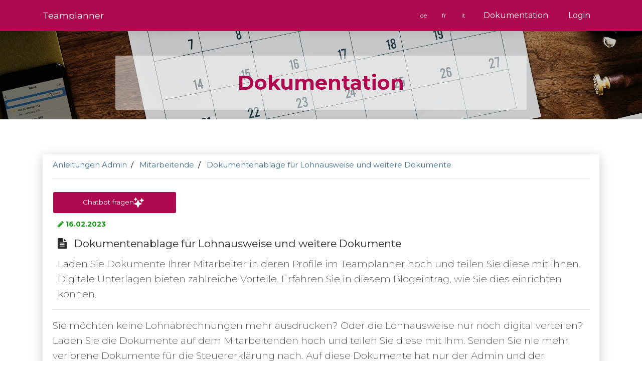

--- FILE ---
content_type: text/html; charset=UTF-8
request_url: https://teamplanner.ch/de/docs/mitarbeitende/dokumentenablage-f%C3%BCr-lohnausweise-und-weitere-dokumente/20/12
body_size: 2071
content:
<!doctype html><html lang=en><head><meta charset=utf-8/><meta http-equiv=X-UA-Compatible content="IE=edge,chrome=1"/><meta name=viewport content="width=device-width,initial-scale=1,shrink-to-fit=no,maximum-scale=1"><title>Teamplanner</title><link href="https://fonts.googleapis.com/css?family=Montserrat:400,700,200" rel=stylesheet><link href=https://use.fontawesome.com/releases/v5.0.6/css/all.css rel=stylesheet><link href="/static/6f91bff8ab1c8ffdc608.vendors~app.min.css" rel="stylesheet"><link href="/static/27bc67e70b0545871e70.app.min.css" rel="stylesheet"></head><body class="landing-page sidebar-collapse"><nav class="navbar navbar-expand-lg bg-primary fixed-top"><div class=container><div class=navbar-translate><a class=navbar-brand href=/de data-placement=bottom> Team&shy;planner </a><button class="navbar-toggler navbar-toggler" type=button data-toggle=collapse data-target=#navigation aria-controls=navigation-index aria-expanded=false aria-label="Toggle navigation"><span class="navbar-toggler-bar top-bar"></span><span class="navbar-toggler-bar middle-bar"></span><span class="navbar-toggler-bar bottom-bar"></span></button></div><div class="collapse navbar-collapse justify-content-end" id=navigation><ul class=navbar-nav><li class=nav-item><a class=nav-link href=/de/docs/mitarbeitende/dokumentenablage-f%C3%BCr-lohnausweise-und-weitere-dokumente/20/12>de&nbsp;</a></li><li class=nav-item><a class=nav-link href=/fr/docs/mitarbeitende/dokumentenablage-f%C3%BCr-lohnausweise-und-weitere-dokumente/20/12>fr&nbsp;</a></li><li class=nav-item><a class=nav-link href=/it/docs/mitarbeitende/dokumentenablage-f%C3%BCr-lohnausweise-und-weitere-dokumente/20/12>it&nbsp;</a></li><li class=nav-item><a class="nav-link nav-big" href=/de/docs>Dokumentation</a></li><li class=nav-item><a class="nav-link nav-big" href=/de/login>Login</a></li></ul></div></div></nav><div class=wrapper><div class="page-header page-header-blog"><div class="page-header-image page-header-image-landing" data-parallax=true></div><div class="content-center content-center-blog"><div class=container><h2 class="title title-pb-30 bg-semi-transparent-white"> Dokumen&shy;tation </h2></div></div></div><div class="section section-mobile"><div class="container container-mobile"><div class=row><div class=col-md-12><div class="card card-mobile"><div class=card-body><div class=row><div class=col-sm-12><ul class=breadcrumb-blog><li class=" "><a class=text-blue href=/de/docs/anleitungen-admin/3>Anleitungen Admin</a></li><li class=" "><a class=text-blue href=/de/docs/mitarbeitende/20>Mitarbeitende</a></li><li class="hidden-xs "><a class=text-blue href=/de/docs/mitarbeitende/dokumentenablage-f%C3%BCr-lohnausweise-und-weitere-dokumente/20/12>Dokumentenablage für Lohnausweise und weitere Dokumente</a></li></ul><hr></div><div class=col-sm-6><div class="row margin-right-5"><div class="col-sm-offset-6 col-sm-6"><a href=/de/docs/chatbot class="btn btn-primary btn-block rounded-2x margin-bottom-10 margin-left-10 margin-right-10"><span>Chatbot fragen</span><i class=sparkle-icon></i></a></div></div></div><div class=col-sm-12><div class="card card-plain pt-0 pb-0 mt-0 mb-0 card-blog"><div class=row><div class=col-md-12><div class=blog-details-item><div class="blog-date text-sixth"><b><i class="fa fa-pencil"></i>&nbsp;16.02.2023</b></div><h3 class=card-title><div class=blog-title><i class="fa fa-file-text"></i> &nbsp;&nbsp;Dokumentenablage für Lohnausweise und weitere Dokumente </div></h3><p class=card-description> Laden Sie Dokumente Ihrer Mitarbeiter in deren Profile im Teamplanner hoch und teilen Sie diese mit ihnen. Digitale Unterlagen bieten zahlreiche Vorteile. Erfahren Sie in diesem Blogeintrag, wie Sie dies einrichten können. </p></div><hr></div></div><div class=row><div class="col-md-12 blog-content"><p>Sie m&ouml;chten keine Lohnabrechnungen mehr ausdrucken? Oder die Lohnausweise nur noch digital verteilen? Laden Sie die Dokumente auf dem Mitarbeitenden hoch und teilen Sie diese mit Ihm. Senden Sie nie mehr verlorene Dokumente f&uuml;r die Steuererkl&auml;rung nach. Auf diese Dokumente hat nur der Admin und der entsprechende Mitarbeitende Zugriff.&nbsp;</p><p><img src="/api/1.0/files/DBpuOZNr7su4GUdYMOqb/none/image.png?contentType=image%2Fpng&amp;base64=false" width="1050"/></p><p>Ob der Mitarbeitende Zugriff haben soll oder nur Sie als Admin, k&ouml;nnen Sie seber bei jedem Dokument entscheiden.</p><p><img src="/api/1.0/files/8bAo46SVUZ66NESQ8mJV/none/image.png?contentType=image%2Fpng&amp;base64=false" width="750"/></p><p>&nbsp;</p><p>&nbsp;</p><p>&nbsp;</p><p>&nbsp;</p></div></div></div><div class=blog-browser><a href=/de/docs/mitarbeitende/personaldaten-erfassen/20/77 class="btn btn-primary btn-round" type=button><i class="fa fa-angle-left fa-lg"></i><span class="d-none d-sm-inline-block">&nbsp;&nbsp;vorheriger Beitrag</span></a><a href=/de/docs/mitarbeitende/pensumwechsel/20/14 class="btn btn-primary btn-round pull-right" type=button><span class="d-none d-sm-inline-block">nächster Beitrag&nbsp;&nbsp;</span><i class="fa fa-angle-right fa-lg"></i></a></div></div></div></div></div></div></div></div></div><footer class="footer footer-default footer-mobile"><div class=container><div id=rights class="copyright text-black-custom"><a style=color:#fff href=/de/data-policy>Datenschutzerklärung</a> &nbsp;|&nbsp; <a style=color:#fff href=/de/terms>AGB</a></div><div class="copyright text-black-custom" id=copyright><span class="d-none d-sm-inline">Betrieben von &nbsp;</span><a href=https://www.pharmedsolutions.ch target=_blank id=company>Pharmed Solutions AG</a></div></div></footer></div><script type="text/javascript" src="/static/de/vendors~app.2d392e6d0a1ca7d6cab0.chunk.min.js"></script><script type="text/javascript" src="/static/de/app.f2fae91fb8f91b1b590c.bundle.min.js"></script></body></html>

--- FILE ---
content_type: text/css; charset=UTF-8
request_url: https://teamplanner.ch/static/27bc67e70b0545871e70.app.min.css
body_size: 32791
content:
/*!

 =========================================================
 * Now UI Kit - v1.2.0
 =========================================================

 * Product Page: https://www.creative-tim.com/product/now-ui-kit
 * Copyright 2018 Creative Tim (http://www.creative-tim.com)

 * Designed by www.invisionapp.com Coded by www.creative-tim.com

 =========================================================

 * The above copyright notice and this permission notice shall be included in all copies or substantial portions of the Software.

 */.btn-md{margin:14px 0!important;padding:15px 19px!important;line-height:normal!important}.btn,.navbar .navbar-nav>a.btn{font-weight:400;font-size:.8571em;line-height:1.35em;margin:10px 1px;border:none;border-radius:.1875rem;padding:11px 22px;cursor:pointer;background-color:#888;color:#fff}.btn.active:hover,.btn:active:hover,.btn:focus,.btn:hover,.btn:not(:disabled):not(.disabled).active,.btn:not(:disabled):not(.disabled).active:focus,.btn:not(:disabled):not(.disabled):active,.btn:not(:disabled):not(.disabled):active:focus,.navbar .navbar-nav>a.btn.active:hover,.navbar .navbar-nav>a.btn:active:hover,.navbar .navbar-nav>a.btn:focus,.navbar .navbar-nav>a.btn:hover,.navbar .navbar-nav>a.btn:not(:disabled):not(.disabled).active,.navbar .navbar-nav>a.btn:not(:disabled):not(.disabled).active:focus,.navbar .navbar-nav>a.btn:not(:disabled):not(.disabled):active,.navbar .navbar-nav>a.btn:not(:disabled):not(.disabled):active:focus,.show>.btn.dropdown-toggle,.show>.btn.dropdown-toggle:focus,.show>.btn.dropdown-toggle:hover,.show>.navbar .navbar-nav>a.btn.dropdown-toggle,.show>.navbar .navbar-nav>a.btn.dropdown-toggle:focus,.show>.navbar .navbar-nav>a.btn.dropdown-toggle:hover{background-color:#979797;color:#fff;-webkit-box-shadow:none;box-shadow:none}.btn:hover,.navbar .navbar-nav>a.btn:hover{-webkit-box-shadow:0 3px 8px 0 rgba(0,0,0,.17);box-shadow:0 3px 8px 0 rgba(0,0,0,.17)}.btn.disabled,.btn.disabled.active,.btn.disabled.focus,.btn.disabled:active,.btn.disabled:focus,.btn.disabled:hover,.btn:disabled,.btn:disabled.active,.btn:disabled.focus,.btn:disabled:active,.btn:disabled:focus,.btn:disabled:hover,.btn[disabled],.btn[disabled].active,.btn[disabled].focus,.btn[disabled]:active,.btn[disabled]:focus,.btn[disabled]:hover,.navbar .navbar-nav>a.btn.disabled,.navbar .navbar-nav>a.btn.disabled.active,.navbar .navbar-nav>a.btn.disabled.focus,.navbar .navbar-nav>a.btn.disabled:active,.navbar .navbar-nav>a.btn.disabled:focus,.navbar .navbar-nav>a.btn.disabled:hover,.navbar .navbar-nav>a.btn:disabled,.navbar .navbar-nav>a.btn:disabled.active,.navbar .navbar-nav>a.btn:disabled.focus,.navbar .navbar-nav>a.btn:disabled:active,.navbar .navbar-nav>a.btn:disabled:focus,.navbar .navbar-nav>a.btn:disabled:hover,.navbar .navbar-nav>a.btn[disabled],.navbar .navbar-nav>a.btn[disabled].active,.navbar .navbar-nav>a.btn[disabled].focus,.navbar .navbar-nav>a.btn[disabled]:active,.navbar .navbar-nav>a.btn[disabled]:focus,.navbar .navbar-nav>a.btn[disabled]:hover,fieldset[disabled] .btn,fieldset[disabled] .btn.active,fieldset[disabled] .btn.focus,fieldset[disabled] .btn:active,fieldset[disabled] .btn:focus,fieldset[disabled] .btn:hover,fieldset[disabled] .navbar .navbar-nav>a.btn,fieldset[disabled] .navbar .navbar-nav>a.btn.active,fieldset[disabled] .navbar .navbar-nav>a.btn.focus,fieldset[disabled] .navbar .navbar-nav>a.btn:active,fieldset[disabled] .navbar .navbar-nav>a.btn:focus,fieldset[disabled] .navbar .navbar-nav>a.btn:hover{background-color:#888;border-color:#888}.btn.btn-simple,.navbar .navbar-nav>a.btn.btn-simple{color:#888;border-color:#888}.btn.btn-simple.active:hover,.btn.btn-simple:active:hover,.btn.btn-simple:focus,.btn.btn-simple:hover,.btn.btn-simple:not(:disabled):not(.disabled).active,.btn.btn-simple:not(:disabled):not(.disabled).active:focus,.btn.btn-simple:not(:disabled):not(.disabled):active,.btn.btn-simple:not(:disabled):not(.disabled):active:focus,.navbar .navbar-nav>a.btn.btn-simple.active:hover,.navbar .navbar-nav>a.btn.btn-simple:active:hover,.navbar .navbar-nav>a.btn.btn-simple:focus,.navbar .navbar-nav>a.btn.btn-simple:hover,.navbar .navbar-nav>a.btn.btn-simple:not(:disabled):not(.disabled).active,.navbar .navbar-nav>a.btn.btn-simple:not(:disabled):not(.disabled).active:focus,.navbar .navbar-nav>a.btn.btn-simple:not(:disabled):not(.disabled):active,.navbar .navbar-nav>a.btn.btn-simple:not(:disabled):not(.disabled):active:focus,.show>.btn.btn-simple.dropdown-toggle,.show>.btn.btn-simple.dropdown-toggle:focus,.show>.btn.btn-simple.dropdown-toggle:hover,.show>.navbar .navbar-nav>a.btn.btn-simple.dropdown-toggle,.show>.navbar .navbar-nav>a.btn.btn-simple.dropdown-toggle:focus,.show>.navbar .navbar-nav>a.btn.btn-simple.dropdown-toggle:hover{background-color:transparent;color:#979797;border-color:#979797;-webkit-box-shadow:none;box-shadow:none}.btn.btn-link,.navbar .navbar-nav>a.btn.btn-link{color:#888}.btn.btn-link.active:hover,.btn.btn-link:active:hover,.btn.btn-link:focus,.btn.btn-link:hover,.btn.btn-link:not(:disabled):not(.disabled).active,.btn.btn-link:not(:disabled):not(.disabled).active:focus,.btn.btn-link:not(:disabled):not(.disabled):active,.btn.btn-link:not(:disabled):not(.disabled):active:focus,.navbar .navbar-nav>a.btn.btn-link.active:hover,.navbar .navbar-nav>a.btn.btn-link:active:hover,.navbar .navbar-nav>a.btn.btn-link:focus,.navbar .navbar-nav>a.btn.btn-link:hover,.navbar .navbar-nav>a.btn.btn-link:not(:disabled):not(.disabled).active,.navbar .navbar-nav>a.btn.btn-link:not(:disabled):not(.disabled).active:focus,.navbar .navbar-nav>a.btn.btn-link:not(:disabled):not(.disabled):active,.navbar .navbar-nav>a.btn.btn-link:not(:disabled):not(.disabled):active:focus,.show>.btn.btn-link.dropdown-toggle,.show>.btn.btn-link.dropdown-toggle:focus,.show>.btn.btn-link.dropdown-toggle:hover,.show>.navbar .navbar-nav>a.btn.btn-link.dropdown-toggle,.show>.navbar .navbar-nav>a.btn.btn-link.dropdown-toggle:focus,.show>.navbar .navbar-nav>a.btn.btn-link.dropdown-toggle:hover{background-color:transparent;color:#979797;text-decoration:none;-webkit-box-shadow:none;box-shadow:none}.btn:focus,.btn:hover,.navbar .navbar-nav>a.btn:focus,.navbar .navbar-nav>a.btn:hover{opacity:1;filter:alpha(opacity=100);outline:0!important}.btn.active,.btn:active,.navbar .navbar-nav>a.btn.active,.navbar .navbar-nav>a.btn:active,.open>.btn.dropdown-toggle,.open>.navbar .navbar-nav>a.btn.dropdown-toggle{-webkit-box-shadow:none;box-shadow:none;outline:0!important}.btn.btn-icon,.navbar .navbar-nav>a.btn.btn-icon{height:2.375rem;min-width:2.375rem;width:2.375rem;padding:0;font-size:.9375rem;overflow:hidden;position:relative;line-height:normal}.btn.btn-icon.btn-simple,.navbar .navbar-nav>a.btn.btn-icon.btn-simple{padding:0}.btn.btn-icon.btn-sm,.navbar .navbar-nav>a.btn.btn-icon.btn-sm{height:1.875rem;min-width:1.875rem;width:1.875rem}.btn.btn-icon.btn-sm i.fab,.btn.btn-icon.btn-sm i.now-ui-icons,.navbar .navbar-nav>a.btn.btn-icon.btn-sm i.fab,.navbar .navbar-nav>a.btn.btn-icon.btn-sm i.now-ui-icons{font-size:.6875rem}.btn.btn-icon.btn-lg,.navbar .navbar-nav>a.btn.btn-icon.btn-lg{height:3.6rem;min-width:3.6rem;width:3.6rem}.btn.btn-icon.btn-lg i.fab,.btn.btn-icon.btn-lg i.now-ui-icons,.navbar .navbar-nav>a.btn.btn-icon.btn-lg i.fab,.navbar .navbar-nav>a.btn.btn-icon.btn-lg i.now-ui-icons{font-size:1.325rem}.btn.btn-icon:not(.btn-footer) i.fab,.btn.btn-icon:not(.btn-footer) i.now-ui-icons,.navbar .navbar-nav>a.btn.btn-icon:not(.btn-footer) i.fab,.navbar .navbar-nav>a.btn.btn-icon:not(.btn-footer) i.now-ui-icons{position:absolute;top:50%;left:50%;-webkit-transform:translate(-12px,-12px);transform:translate(-12px,-12px);line-height:1.5626rem;width:23px}.btn:not(.btn-icon) .now-ui-icons,.navbar .navbar-nav>a.btn:not(.btn-icon) .now-ui-icons{position:relative;top:1px}.btn-primary{background-color:#af0a50;color:#fff}.btn-primary.active:hover,.btn-primary:active:hover,.btn-primary:focus,.btn-primary:hover,.btn-primary:not(:disabled):not(.disabled).active,.btn-primary:not(:disabled):not(.disabled).active:focus,.btn-primary:not(:disabled):not(.disabled):active,.btn-primary:not(:disabled):not(.disabled):active:focus,.show>.btn-primary.dropdown-toggle,.show>.btn-primary.dropdown-toggle:focus,.show>.btn-primary.dropdown-toggle:hover{background-color:#cc0c5d;color:#fff;-webkit-box-shadow:none;box-shadow:none}.btn-primary:hover{-webkit-box-shadow:0 3px 8px 0 rgba(0,0,0,.17);box-shadow:0 3px 8px 0 rgba(0,0,0,.17)}.btn-primary.disabled,.btn-primary.disabled.active,.btn-primary.disabled.focus,.btn-primary.disabled:active,.btn-primary.disabled:focus,.btn-primary.disabled:hover,.btn-primary:disabled,.btn-primary:disabled.active,.btn-primary:disabled.focus,.btn-primary:disabled:active,.btn-primary:disabled:focus,.btn-primary:disabled:hover,.btn-primary[disabled],.btn-primary[disabled].active,.btn-primary[disabled].focus,.btn-primary[disabled]:active,.btn-primary[disabled]:focus,.btn-primary[disabled]:hover,fieldset[disabled] .btn-primary,fieldset[disabled] .btn-primary.active,fieldset[disabled] .btn-primary.focus,fieldset[disabled] .btn-primary:active,fieldset[disabled] .btn-primary:focus,fieldset[disabled] .btn-primary:hover{background-color:#af0a50;border-color:#af0a50}.btn-primary.btn-simple{color:#af0a50;border-color:#af0a50}.btn-primary.btn-simple.active:hover,.btn-primary.btn-simple:active:hover,.btn-primary.btn-simple:focus,.btn-primary.btn-simple:hover,.btn-primary.btn-simple:not(:disabled):not(.disabled).active,.btn-primary.btn-simple:not(:disabled):not(.disabled).active:focus,.btn-primary.btn-simple:not(:disabled):not(.disabled):active,.btn-primary.btn-simple:not(:disabled):not(.disabled):active:focus,.show>.btn-primary.btn-simple.dropdown-toggle,.show>.btn-primary.btn-simple.dropdown-toggle:focus,.show>.btn-primary.btn-simple.dropdown-toggle:hover{background-color:transparent;color:#cc0c5d;border-color:#cc0c5d;-webkit-box-shadow:none;box-shadow:none}.btn-primary.btn-link{color:#af0a50}.btn-primary.btn-link.active:hover,.btn-primary.btn-link:active:hover,.btn-primary.btn-link:focus,.btn-primary.btn-link:hover,.btn-primary.btn-link:not(:disabled):not(.disabled).active,.btn-primary.btn-link:not(:disabled):not(.disabled).active:focus,.btn-primary.btn-link:not(:disabled):not(.disabled):active,.btn-primary.btn-link:not(:disabled):not(.disabled):active:focus,.show>.btn-primary.btn-link.dropdown-toggle,.show>.btn-primary.btn-link.dropdown-toggle:focus,.show>.btn-primary.btn-link.dropdown-toggle:hover{background-color:transparent;color:#cc0c5d;text-decoration:none;-webkit-box-shadow:none;box-shadow:none}.btn-success{background-color:#2f901e;color:#fff}.btn-success.active:hover,.btn-success:active:hover,.btn-success:focus,.btn-success:hover,.btn-success:not(:disabled):not(.disabled).active,.btn-success:not(:disabled):not(.disabled).active:focus,.btn-success:not(:disabled):not(.disabled):active,.btn-success:not(:disabled):not(.disabled):active:focus,.show>.btn-success.dropdown-toggle,.show>.btn-success.dropdown-toggle:focus,.show>.btn-success.dropdown-toggle:hover{background-color:#37a923;color:#fff;-webkit-box-shadow:none;box-shadow:none}.btn-success:hover{-webkit-box-shadow:0 3px 8px 0 rgba(0,0,0,.17);box-shadow:0 3px 8px 0 rgba(0,0,0,.17)}.btn-success.disabled,.btn-success.disabled.active,.btn-success.disabled.focus,.btn-success.disabled:active,.btn-success.disabled:focus,.btn-success.disabled:hover,.btn-success:disabled,.btn-success:disabled.active,.btn-success:disabled.focus,.btn-success:disabled:active,.btn-success:disabled:focus,.btn-success:disabled:hover,.btn-success[disabled],.btn-success[disabled].active,.btn-success[disabled].focus,.btn-success[disabled]:active,.btn-success[disabled]:focus,.btn-success[disabled]:hover,fieldset[disabled] .btn-success,fieldset[disabled] .btn-success.active,fieldset[disabled] .btn-success.focus,fieldset[disabled] .btn-success:active,fieldset[disabled] .btn-success:focus,fieldset[disabled] .btn-success:hover{background-color:#2f901e;border-color:#2f901e}.btn-success.btn-simple{color:#2f901e;border-color:#2f901e}.btn-success.btn-simple.active:hover,.btn-success.btn-simple:active:hover,.btn-success.btn-simple:focus,.btn-success.btn-simple:hover,.btn-success.btn-simple:not(:disabled):not(.disabled).active,.btn-success.btn-simple:not(:disabled):not(.disabled).active:focus,.btn-success.btn-simple:not(:disabled):not(.disabled):active,.btn-success.btn-simple:not(:disabled):not(.disabled):active:focus,.show>.btn-success.btn-simple.dropdown-toggle,.show>.btn-success.btn-simple.dropdown-toggle:focus,.show>.btn-success.btn-simple.dropdown-toggle:hover{background-color:transparent;color:#37a923;border-color:#37a923;-webkit-box-shadow:none;box-shadow:none}.btn-success.btn-link{color:#2f901e}.btn-success.btn-link.active:hover,.btn-success.btn-link:active:hover,.btn-success.btn-link:focus,.btn-success.btn-link:hover,.btn-success.btn-link:not(:disabled):not(.disabled).active,.btn-success.btn-link:not(:disabled):not(.disabled).active:focus,.btn-success.btn-link:not(:disabled):not(.disabled):active,.btn-success.btn-link:not(:disabled):not(.disabled):active:focus,.show>.btn-success.btn-link.dropdown-toggle,.show>.btn-success.btn-link.dropdown-toggle:focus,.show>.btn-success.btn-link.dropdown-toggle:hover{background-color:transparent;color:#37a923;text-decoration:none;-webkit-box-shadow:none;box-shadow:none}.btn-info{background-color:#2ca8ff;color:#fff}.btn-info.active:hover,.btn-info:active:hover,.btn-info:focus,.btn-info:hover,.btn-info:not(:disabled):not(.disabled).active,.btn-info:not(:disabled):not(.disabled).active:focus,.btn-info:not(:disabled):not(.disabled):active,.btn-info:not(:disabled):not(.disabled):active:focus,.show>.btn-info.dropdown-toggle,.show>.btn-info.dropdown-toggle:focus,.show>.btn-info.dropdown-toggle:hover{background-color:#4bb5ff;color:#fff;-webkit-box-shadow:none;box-shadow:none}.btn-info:hover{-webkit-box-shadow:0 3px 8px 0 rgba(0,0,0,.17);box-shadow:0 3px 8px 0 rgba(0,0,0,.17)}.btn-info.disabled,.btn-info.disabled.active,.btn-info.disabled.focus,.btn-info.disabled:active,.btn-info.disabled:focus,.btn-info.disabled:hover,.btn-info:disabled,.btn-info:disabled.active,.btn-info:disabled.focus,.btn-info:disabled:active,.btn-info:disabled:focus,.btn-info:disabled:hover,.btn-info[disabled],.btn-info[disabled].active,.btn-info[disabled].focus,.btn-info[disabled]:active,.btn-info[disabled]:focus,.btn-info[disabled]:hover,fieldset[disabled] .btn-info,fieldset[disabled] .btn-info.active,fieldset[disabled] .btn-info.focus,fieldset[disabled] .btn-info:active,fieldset[disabled] .btn-info:focus,fieldset[disabled] .btn-info:hover{background-color:#2ca8ff;border-color:#2ca8ff}.btn-info.btn-simple{color:#2ca8ff;border-color:#2ca8ff}.btn-info.btn-simple.active:hover,.btn-info.btn-simple:active:hover,.btn-info.btn-simple:focus,.btn-info.btn-simple:hover,.btn-info.btn-simple:not(:disabled):not(.disabled).active,.btn-info.btn-simple:not(:disabled):not(.disabled).active:focus,.btn-info.btn-simple:not(:disabled):not(.disabled):active,.btn-info.btn-simple:not(:disabled):not(.disabled):active:focus,.show>.btn-info.btn-simple.dropdown-toggle,.show>.btn-info.btn-simple.dropdown-toggle:focus,.show>.btn-info.btn-simple.dropdown-toggle:hover{background-color:transparent;color:#4bb5ff;border-color:#4bb5ff;-webkit-box-shadow:none;box-shadow:none}.btn-info.btn-link{color:#2ca8ff}.btn-info.btn-link.active:hover,.btn-info.btn-link:active:hover,.btn-info.btn-link:focus,.btn-info.btn-link:hover,.btn-info.btn-link:not(:disabled):not(.disabled).active,.btn-info.btn-link:not(:disabled):not(.disabled).active:focus,.btn-info.btn-link:not(:disabled):not(.disabled):active,.btn-info.btn-link:not(:disabled):not(.disabled):active:focus,.show>.btn-info.btn-link.dropdown-toggle,.show>.btn-info.btn-link.dropdown-toggle:focus,.show>.btn-info.btn-link.dropdown-toggle:hover{background-color:transparent;color:#4bb5ff;text-decoration:none;-webkit-box-shadow:none;box-shadow:none}.btn-warning{background-color:#ffb236;color:#fff}.btn-warning.active:hover,.btn-warning:active:hover,.btn-warning:focus,.btn-warning:hover,.btn-warning:not(:disabled):not(.disabled).active,.btn-warning:not(:disabled):not(.disabled).active:focus,.btn-warning:not(:disabled):not(.disabled):active,.btn-warning:not(:disabled):not(.disabled):active:focus,.show>.btn-warning.dropdown-toggle,.show>.btn-warning.dropdown-toggle:focus,.show>.btn-warning.dropdown-toggle:hover{background-color:#ffbe55;color:#fff;-webkit-box-shadow:none;box-shadow:none}.btn-warning:hover{-webkit-box-shadow:0 3px 8px 0 rgba(0,0,0,.17);box-shadow:0 3px 8px 0 rgba(0,0,0,.17)}.btn-warning.disabled,.btn-warning.disabled.active,.btn-warning.disabled.focus,.btn-warning.disabled:active,.btn-warning.disabled:focus,.btn-warning.disabled:hover,.btn-warning:disabled,.btn-warning:disabled.active,.btn-warning:disabled.focus,.btn-warning:disabled:active,.btn-warning:disabled:focus,.btn-warning:disabled:hover,.btn-warning[disabled],.btn-warning[disabled].active,.btn-warning[disabled].focus,.btn-warning[disabled]:active,.btn-warning[disabled]:focus,.btn-warning[disabled]:hover,fieldset[disabled] .btn-warning,fieldset[disabled] .btn-warning.active,fieldset[disabled] .btn-warning.focus,fieldset[disabled] .btn-warning:active,fieldset[disabled] .btn-warning:focus,fieldset[disabled] .btn-warning:hover{background-color:#ffb236;border-color:#ffb236}.btn-warning.btn-simple{color:#ffb236;border-color:#ffb236}.btn-warning.btn-simple.active:hover,.btn-warning.btn-simple:active:hover,.btn-warning.btn-simple:focus,.btn-warning.btn-simple:hover,.btn-warning.btn-simple:not(:disabled):not(.disabled).active,.btn-warning.btn-simple:not(:disabled):not(.disabled).active:focus,.btn-warning.btn-simple:not(:disabled):not(.disabled):active,.btn-warning.btn-simple:not(:disabled):not(.disabled):active:focus,.show>.btn-warning.btn-simple.dropdown-toggle,.show>.btn-warning.btn-simple.dropdown-toggle:focus,.show>.btn-warning.btn-simple.dropdown-toggle:hover{background-color:transparent;color:#ffbe55;border-color:#ffbe55;-webkit-box-shadow:none;box-shadow:none}.btn-warning.btn-link{color:#ffb236}.btn-warning.btn-link.active:hover,.btn-warning.btn-link:active:hover,.btn-warning.btn-link:focus,.btn-warning.btn-link:hover,.btn-warning.btn-link:not(:disabled):not(.disabled).active,.btn-warning.btn-link:not(:disabled):not(.disabled).active:focus,.btn-warning.btn-link:not(:disabled):not(.disabled):active,.btn-warning.btn-link:not(:disabled):not(.disabled):active:focus,.show>.btn-warning.btn-link.dropdown-toggle,.show>.btn-warning.btn-link.dropdown-toggle:focus,.show>.btn-warning.btn-link.dropdown-toggle:hover{background-color:transparent;color:#ffbe55;text-decoration:none;-webkit-box-shadow:none;box-shadow:none}.btn-danger{background-color:#ff3636;color:#fff}.btn-danger.active:hover,.btn-danger:active:hover,.btn-danger:focus,.btn-danger:hover,.btn-danger:not(:disabled):not(.disabled).active,.btn-danger:not(:disabled):not(.disabled).active:focus,.btn-danger:not(:disabled):not(.disabled):active,.btn-danger:not(:disabled):not(.disabled):active:focus,.show>.btn-danger.dropdown-toggle,.show>.btn-danger.dropdown-toggle:focus,.show>.btn-danger.dropdown-toggle:hover{background-color:#f55;color:#fff;-webkit-box-shadow:none;box-shadow:none}.btn-danger:hover{-webkit-box-shadow:0 3px 8px 0 rgba(0,0,0,.17);box-shadow:0 3px 8px 0 rgba(0,0,0,.17)}.btn-danger.disabled,.btn-danger.disabled.active,.btn-danger.disabled.focus,.btn-danger.disabled:active,.btn-danger.disabled:focus,.btn-danger.disabled:hover,.btn-danger:disabled,.btn-danger:disabled.active,.btn-danger:disabled.focus,.btn-danger:disabled:active,.btn-danger:disabled:focus,.btn-danger:disabled:hover,.btn-danger[disabled],.btn-danger[disabled].active,.btn-danger[disabled].focus,.btn-danger[disabled]:active,.btn-danger[disabled]:focus,.btn-danger[disabled]:hover,fieldset[disabled] .btn-danger,fieldset[disabled] .btn-danger.active,fieldset[disabled] .btn-danger.focus,fieldset[disabled] .btn-danger:active,fieldset[disabled] .btn-danger:focus,fieldset[disabled] .btn-danger:hover{background-color:#ff3636;border-color:#ff3636}.btn-danger.btn-simple{color:#ff3636;border-color:#ff3636}.btn-danger.btn-simple.active:hover,.btn-danger.btn-simple:active:hover,.btn-danger.btn-simple:focus,.btn-danger.btn-simple:hover,.btn-danger.btn-simple:not(:disabled):not(.disabled).active,.btn-danger.btn-simple:not(:disabled):not(.disabled).active:focus,.btn-danger.btn-simple:not(:disabled):not(.disabled):active,.btn-danger.btn-simple:not(:disabled):not(.disabled):active:focus,.show>.btn-danger.btn-simple.dropdown-toggle,.show>.btn-danger.btn-simple.dropdown-toggle:focus,.show>.btn-danger.btn-simple.dropdown-toggle:hover{background-color:transparent;color:#f55;border-color:#f55;-webkit-box-shadow:none;box-shadow:none}.btn-danger.btn-link{color:#ff3636}.btn-danger.btn-link.active:hover,.btn-danger.btn-link:active:hover,.btn-danger.btn-link:focus,.btn-danger.btn-link:hover,.btn-danger.btn-link:not(:disabled):not(.disabled).active,.btn-danger.btn-link:not(:disabled):not(.disabled).active:focus,.btn-danger.btn-link:not(:disabled):not(.disabled):active,.btn-danger.btn-link:not(:disabled):not(.disabled):active:focus,.show>.btn-danger.btn-link.dropdown-toggle,.show>.btn-danger.btn-link.dropdown-toggle:focus,.show>.btn-danger.btn-link.dropdown-toggle:hover{background-color:transparent;color:#f55;text-decoration:none;-webkit-box-shadow:none;box-shadow:none}.btn-neutral{background-color:#fff;color:#af0a50}.btn-neutral.active:hover,.btn-neutral:active:hover,.btn-neutral:focus,.btn-neutral:hover,.btn-neutral:not(:disabled):not(.disabled).active,.btn-neutral:not(:disabled):not(.disabled).active:focus,.btn-neutral:not(:disabled):not(.disabled):active,.btn-neutral:not(:disabled):not(.disabled):active:focus,.show>.btn-neutral.dropdown-toggle,.show>.btn-neutral.dropdown-toggle:focus,.show>.btn-neutral.dropdown-toggle:hover{color:#fff}.btn-neutral:hover{-webkit-box-shadow:0 3px 8px 0 rgba(0,0,0,.17);box-shadow:0 3px 8px 0 rgba(0,0,0,.17)}.btn-neutral.disabled,.btn-neutral.disabled.active,.btn-neutral.disabled.focus,.btn-neutral.disabled:active,.btn-neutral.disabled:focus,.btn-neutral.disabled:hover,.btn-neutral:disabled,.btn-neutral:disabled.active,.btn-neutral:disabled.focus,.btn-neutral:disabled:active,.btn-neutral:disabled:focus,.btn-neutral:disabled:hover,.btn-neutral[disabled],.btn-neutral[disabled].active,.btn-neutral[disabled].focus,.btn-neutral[disabled]:active,.btn-neutral[disabled]:focus,.btn-neutral[disabled]:hover,fieldset[disabled] .btn-neutral,fieldset[disabled] .btn-neutral.active,fieldset[disabled] .btn-neutral.focus,fieldset[disabled] .btn-neutral:active,fieldset[disabled] .btn-neutral:focus,fieldset[disabled] .btn-neutral:hover{background-color:#fff;border-color:#fff}.btn-neutral.btn-danger{color:#ff3636}.btn-neutral.btn-danger:active,.btn-neutral.btn-danger:focus,.btn-neutral.btn-danger:hover{color:#f55}.btn-neutral.btn-primary{color:#af0a50}.btn-neutral.btn-primary:active,.btn-neutral.btn-primary:focus,.btn-neutral.btn-primary:hover{color:#cc0c5d}.btn-neutral.btn-info{color:#2ca8ff}.btn-neutral.btn-info:active,.btn-neutral.btn-info:focus,.btn-neutral.btn-info:hover{color:#4bb5ff}.btn-neutral.btn-warning{color:#ffb236}.btn-neutral.btn-warning:active,.btn-neutral.btn-warning:focus,.btn-neutral.btn-warning:hover{color:#ffbe55}.btn-neutral.btn-success{color:#2f901e}.btn-neutral.btn-success:active,.btn-neutral.btn-success:focus,.btn-neutral.btn-success:hover{color:#37a923}.btn-neutral.btn-default{color:#888}.btn-neutral.btn-default:active,.btn-neutral.btn-default:focus,.btn-neutral.btn-default:hover{color:#979797}.btn-neutral.active:hover,.btn-neutral:active:hover,.btn-neutral:focus,.btn-neutral:hover,.btn-neutral:not(:disabled):not(.disabled).active,.btn-neutral:not(:disabled):not(.disabled).active:focus,.btn-neutral:not(:disabled):not(.disabled):active,.btn-neutral:not(:disabled):not(.disabled):active:focus,.show>.btn-neutral.dropdown-toggle,.show>.btn-neutral.dropdown-toggle:focus,.show>.btn-neutral.dropdown-toggle:hover{background-color:#fff;color:#cc0c5d;-webkit-box-shadow:none;box-shadow:none}.btn-neutral:focus,.btn-neutral:hover{color:#cc0c5d}.btn-neutral:focus:not(.nav-link),.btn-neutral:hover:not(.nav-link){-webkit-box-shadow:none;box-shadow:none}.btn-neutral.btn-simple{color:#fff;border-color:#fff}.btn-neutral.btn-simple.active:hover,.btn-neutral.btn-simple:active:hover,.btn-neutral.btn-simple:focus,.btn-neutral.btn-simple:hover,.btn-neutral.btn-simple:not(:disabled):not(.disabled).active,.btn-neutral.btn-simple:not(:disabled):not(.disabled).active:focus,.btn-neutral.btn-simple:not(:disabled):not(.disabled):active,.btn-neutral.btn-simple:not(:disabled):not(.disabled):active:focus,.show>.btn-neutral.btn-simple.dropdown-toggle,.show>.btn-neutral.btn-simple.dropdown-toggle:focus,.show>.btn-neutral.btn-simple.dropdown-toggle:hover{background-color:transparent;color:#fff;border-color:#fff;-webkit-box-shadow:none;box-shadow:none}.btn-neutral.btn-link{color:#fff}.btn-neutral.btn-link.active:hover,.btn-neutral.btn-link:active:hover,.btn-neutral.btn-link:focus,.btn-neutral.btn-link:hover,.btn-neutral.btn-link:not(:disabled):not(.disabled).active,.btn-neutral.btn-link:not(:disabled):not(.disabled).active:focus,.btn-neutral.btn-link:not(:disabled):not(.disabled):active,.btn-neutral.btn-link:not(:disabled):not(.disabled):active:focus,.show>.btn-neutral.btn-link.dropdown-toggle,.show>.btn-neutral.btn-link.dropdown-toggle:focus,.show>.btn-neutral.btn-link.dropdown-toggle:hover{background-color:transparent;color:#fff;text-decoration:none;-webkit-box-shadow:none;box-shadow:none}.btn-round{border-width:1px;border-radius:30px!important;padding:11px 23px}.btn-round.btn-simple,.btn-simple{padding:10px 22px}.btn-simple{border:1px solid #888}.btn-link.disabled,.btn-link.disabled.active,.btn-link.disabled.focus,.btn-link.disabled:active,.btn-link.disabled:focus,.btn-link.disabled:hover,.btn-link:disabled,.btn-link:disabled.active,.btn-link:disabled.focus,.btn-link:disabled:active,.btn-link:disabled:focus,.btn-link:disabled:hover,.btn-link[disabled],.btn-link[disabled].active,.btn-link[disabled].focus,.btn-link[disabled]:active,.btn-link[disabled]:focus,.btn-link[disabled]:hover,.btn-simple,.btn-simple.disabled,.btn-simple.disabled.active,.btn-simple.disabled.focus,.btn-simple.disabled:active,.btn-simple.disabled:focus,.btn-simple.disabled:hover,.btn-simple:disabled,.btn-simple:disabled.active,.btn-simple:disabled.focus,.btn-simple:disabled:active,.btn-simple:disabled:focus,.btn-simple:disabled:hover,.btn-simple[disabled],.btn-simple[disabled].active,.btn-simple[disabled].focus,.btn-simple[disabled]:active,.btn-simple[disabled]:focus,.btn-simple[disabled]:hover,fieldset[disabled] .btn-link,fieldset[disabled] .btn-link.active,fieldset[disabled] .btn-link.focus,fieldset[disabled] .btn-link:active,fieldset[disabled] .btn-link:focus,fieldset[disabled] .btn-link:hover,fieldset[disabled] .btn-simple,fieldset[disabled] .btn-simple.active,fieldset[disabled] .btn-simple.focus,fieldset[disabled] .btn-simple:active,fieldset[disabled] .btn-simple:focus,fieldset[disabled] .btn-simple:hover{background-color:transparent}.btn-lg{font-size:1em;border-radius:.25rem;padding:15px 48px}.btn-lg.btn-simple{padding:14px 47px}.btn-sm{font-size:1rem;border-radius:.1875rem;padding:5px 15px}.btn-sm.btn-simple{padding:4px 14px}.btn-link{border:0;padding:.5rem .7rem;background-color:transparent}.btn-wd{min-width:140px}.btn-group.select{width:100%}.btn-group.select .btn{text-align:left}.btn-group.select .caret{position:absolute;top:50%;margin-top:-1px;right:8px}.btn-facebook,.btn-facebook:active,.btn-facebook:active:focus,.btn-facebook:hover,.btn-facebookfocus{color:#3b5998!important}.btn-twitter,.btn-twitter:active,.btn-twitter:active:focus,.btn-twitter:hover,.btn-twitterfocus{color:#55acee!important}.btn-google,.btn-google:active,.btn-google:active:focus,.btn-google:hover,.btn-googlefocus{color:#dd4b39!important}.btn-github,.btn-github:active,.btn-github:active:focus,.btn-github:hover,.btn-githubfocus{color:#333!important}.btn-linkedin,.btn-linkedin:active,.btn-linkedin:active:focus,.btn-linkedin:hover,.btn-linkedinfocus{color:#0077b5!important}.form-control:-moz-placeholder,.form-control::-moz-placeholder{color:#888;opacity:.8;filter:alpha(opacity=80)}.form-control::-webkit-input-placeholder{color:#888;opacity:.8;filter:alpha(opacity=80)}.form-control:-ms-input-placeholder{color:#888;opacity:.8;filter:alpha(opacity=80)}.form-control{background-color:transparent;border:1px solid #e3e3e3;border-radius:30px;color:#2c2c2c;line-height:normal;font-size:.8571em;-webkit-transition:color .3s ease-in-out,border-color .3s ease-in-out,background-color .3s ease-in-out;transition:color .3s ease-in-out,border-color .3s ease-in-out,background-color .3s ease-in-out;-webkit-box-shadow:none;box-shadow:none}.has-success .form-control{border-color:#e3e3e3}.form-control:focus{border:1px solid #af0a50;-webkit-box-shadow:none;box-shadow:none;outline:0!important;color:#2c2c2c}.form-control:focus+.input-group-text,.form-control:focus~.input-group-text{border:1px solid #af0a50;border-left:none;background-color:transparent}.has-error .form-control,.has-error .form-control:focus,.has-success .form-control,.has-success .form-control:focus{-webkit-box-shadow:none;box-shadow:none}.has-success .form-control:focus{border-color:#36a522}.has-danger .form-control.form-control-danger,.has-danger .form-control.form-control-success,.has-success .form-control.form-control-danger,.has-success .form-control.form-control-success{background-image:none}.has-danger .form-control{border-color:#ffcfcf;color:#ff3636;background-color:hsla(0,0%,87.1%,.1)}.has-danger .form-control:focus{background-color:#fff}.form-control+.form-control-feedback{border-radius:.25rem;font-size:1rem;margin-top:-7px;position:absolute;right:10px;top:50%;vertical-align:middle}.open .form-control{border-radius:.25rem .25rem 0 0;border-bottom-color:transparent}.has-danger:after,.has-success:after{font-family:Nucleo Outline;content:"\ea22";display:inline-block;position:absolute;right:20px;top:12px;color:#2f901e;font-size:11px}.has-danger.input-lg:after,.has-success.input-lg:after{font-size:13px;top:13px}.has-danger:after{content:"\ea53";color:#ff3636}.form-group.no-border.input-lg .input-group-text,.input-group.no-border.input-lg .input-group-text{padding:15px 0 15px 19px}.form-group.no-border.input-lg .form-control,.input-group.no-border.input-lg .form-control{padding:15px 19px}.form-group.no-border.input-lg .form-control+.input-group-text,.input-group.no-border.input-lg .form-control+.input-group-text{padding:15px 19px 15px 0}.form-group.input-lg .form-control,.input-group.input-lg .form-control{padding:14px 18px}.form-group.input-lg .form-control+.input-group-text,.input-group.input-lg .form-control+.input-group-text{padding:14px 18px 14px 0}.form-group.input-lg .input-group-text,.input-group.input-lg .input-group-text{padding:14px 0 15px 18px}.form-group.input-lg .input-group-text+.form-control,.input-group.input-lg .input-group-text+.form-control{padding:15px 18px 15px 16px}.form-group.no-border .form-control,.input-group.no-border .form-control{padding:11px 19px}.form-group.no-border .form-control+.input-group-text,.input-group.no-border .form-control+.input-group-text{padding:11px 19px 11px 0}.form-group.no-border .input-group-text,.input-group.no-border .input-group-text{padding:11px 0 11px 19px}.form-group .form-control,.input-group .form-control{padding:10px 18px}.form-group .form-control+.input-group-text,.input-group .form-control+.input-group-text{padding:10px 18px 10px 0}.form-group .input-group-text,.input-group .input-group-text{padding:10px 0 10px 18px}.form-group .input-group-text+.form-control,.form-group .input-group-text~.form-control,.input-group .input-group-text+.form-control,.input-group .input-group-text~.form-control{padding:10px 19px 11px 16px}.form-group.no-border .form-control,.form-group.no-border .form-control+.input-group-text,.input-group.no-border .form-control,.input-group.no-border .form-control+.input-group-text{background-color:hsla(0,0%,87.1%,.3);border:none}.form-group.no-border .form-control+.input-group-text:active,.form-group.no-border .form-control+.input-group-text:focus,.form-group.no-border .form-control:active,.form-group.no-border .form-control:focus,.input-group.no-border .form-control+.input-group-text:active,.input-group.no-border .form-control+.input-group-text:focus,.input-group.no-border .form-control:active,.input-group.no-border .form-control:focus{border:none;background-color:hsla(0,0%,87.1%,.5)}.form-group.no-border .form-control:focus+.input-group-text,.input-group.no-border .form-control:focus+.input-group-text{background-color:hsla(0,0%,87.1%,.5)}.form-group.no-border .input-group-prepend .input-group-text,.input-group.no-border .input-group-prepend .input-group-text{background-color:hsla(0,0%,87.1%,.3);border:none;border-left:transparent!important}.form-group.no-border.input-group-focus.no-border .input-group-text,.input-group.no-border.input-group-focus.no-border .input-group-text{background-color:hsla(0,0%,87.1%,.5)}.has-error .control-label,.has-error .form-control-feedback{color:#ff3636}.has-success .control-label,.has-success .form-control-feedback{color:#2f901e}.input-group-text{background-color:#fff;border:1px solid #e3e3e3;border-radius:30px;color:#555;-webkit-transition:color .3s ease-in-out,border-color .3s ease-in-out,background-color .3s ease-in-out;transition:color .3s ease-in-out,border-color .3s ease-in-out,background-color .3s ease-in-out}.input-group-focus .input-group-text{background-color:#fff;border-color:#af0a50}.has-danger .input-group-text,.has-success .input-group-text{background-color:#fff}.has-danger .form-control:focus+.input-group-text{color:#ff3636}.has-success .form-control:focus+.input-group-text{color:#2f901e}.input-group-text+.form-control,.input-group-text~.form-control{padding:-.5rem .7rem -.5rem 18px}.input-group-text i{width:17px}.form-group,.input-group{margin-bottom:10px;position:relative}.input-group[disabled] .input-group-text{background-color:#e3e3e3}.form-group .input-group-prepend,.input-group .input-group-prepend{margin-right:0}.form-group .input-group-prepend .input-group-text,.input-group .input-group-prepend .input-group-text{border-left:1px solid #e3e3e3}.form-group .input-group-append .input-group-text,.input-group .input-group-append .input-group-text{border-right:1px solid #e3e3e3;padding:10px 18px 10px 0}.form-group.input-group-focus .input-group-prepend .input-group-text,.input-group.input-group-focus .input-group-prepend .input-group-text{border-left:1px solid #f96332}.form-group.input-group-focus .input-group-append .input-group-text,.input-group.input-group-focus .input-group-append .input-group-text{border-right:1px solid #f96332}.form-group.input-group-focus.no-border .input-group-prepend .input-group-text,.input-group.input-group-focus.no-border .input-group-prepend .input-group-text{border-left:transparent}.input-group-btn:first-child>.dropdown-toggle,.input-group-btn:last-child>.btn:not(:last-child):not(.dropdown-toggle),.input-group-text:first-child,.input-group .form-control:first-child{border-right:0}.input-group-btn:first-child>.btn:not(:first-child),.input-group-btn:last-child>.dropdown-toggle,.input-group-text:last-child,.input-group .form-control:last-child{border-left:0}.form-control[disabled],.form-control[readonly],fieldset[disabled] .form-control{background-color:#e3e3e3;color:#888;cursor:not-allowed}.input-group-btn .btn{border-width:1px;padding:11px .7rem}.input-group-btn .btn-default:not(.btn-fill){border-color:#ddd}.input-group-btn:last-child>.btn{margin-left:0}textarea.form-control{max-width:100%;max-height:80px;padding:10px 10px 0 0;resize:none;border:none;border-bottom:1px solid #e3e3e3;border-radius:0;line-height:2}textarea.form-control:active,textarea.form-control:focus{border-left:none;border-top:none;border-right:none}textarea.form-control.flexible{resize:vertical;height:calc(2.2rem + 39.5px);max-height:30rem}@media (max-width:576px){textarea.form-control.flexible{height:calc(1.2rem + 28px)}}.has-danger.form-group .form-control,.has-danger.form-group.no-border .form-control,.has-success.form-group .form-control,.has-success.form-group.no-border .form-control{padding-right:40px}.form.form-newsletter .form-group{float:left;width:78%;margin-right:2%;margin-top:9px}.input-group .input-group-btn{padding:0 12px}.form-group input[type=file]{opacity:0;position:absolute;top:0;right:0;bottom:0;left:0;width:100%;height:100%;z-index:100}.form-check{margin-top:.65rem;padding-left:0}.form-check .form-check-label{display:inline-block;position:relative;cursor:pointer;padding-left:35px;line-height:26px;margin-bottom:0;-webkit-transition:color .3s linear;transition:color .3s linear}.radio .form-check-sign{padding-left:28px}.form-check .form-check-sign:after,.form-check .form-check-sign:before{content:" ";display:inline-block;position:absolute;width:26px;height:26px;left:0;cursor:pointer;border-radius:3px;top:0;background-color:transparent;border:1px solid #e3e3e3;-webkit-transition:opacity .3s linear;transition:opacity .3s linear}.form-check .form-check-sign:after{font-family:Nucleo Outline;content:"\ea22";top:0;text-align:center;font-size:14px;opacity:0;color:#555;border:0;background-color:inherit}.form-check.disabled .form-check-label{color:#9a9a9a;opacity:.5;cursor:not-allowed}.form-check input[type=checkbox],.radio input[type=radio]{opacity:0;position:absolute;visibility:hidden}.form-check input[type=checkbox]:checked+.form-check-sign:after{opacity:1}.checkbox input[type=checkbox]:disabled+.form-check-sign:after,.form-control input[type=checkbox]:disabled+.form-check-sign:before{cursor:not-allowed}.form-check input[type=checkbox]:disabled+.form-check-sign,.form-check input[type=radio]:disabled+.form-check-sign{pointer-events:none}.form-check-radio .form-check-sign:after,.form-check-radio .form-check-sign:before{content:" ";width:20px;height:20px;border-radius:50%;border:1px solid #e3e3e3;display:inline-block;position:absolute;left:3px;top:3px;padding:1px;-webkit-transition:opacity .3s linear;transition:opacity .3s linear}.form-check-radio input[type=radio],.form-check-radio input[type=radio]+.form-check-sign:after{opacity:0}.form-check-radio input[type=radio]:checked+.form-check-sign:after{width:4px;height:4px;background-color:#555;border-color:#555;top:11px;left:11px;opacity:1}.form-check-radio input[type=radio]:disabled+.form-check-sign,.form-check-radio input[type=radio]:disabled+.form-check-sign:after,.form-check-radio input[type=radio]:disabled+.form-check-sign:before{color:#9a9a9a}.progress-container{position:relative}.progress-container+.progress-container,.progress-container~.progress-container{margin-top:15px}.progress-container .progress-badge{color:#888;font-size:.8571em;text-transform:uppercase}.progress-container .progress{height:1px;border-radius:0;-webkit-box-shadow:none;box-shadow:none;background:hsla(0,0%,87.1%,.8);margin-top:14px}.progress-container .progress .progress-bar{-webkit-box-shadow:none;box-shadow:none;background-color:#888}.progress-container .progress .progress-value{position:absolute;top:2px;right:0;color:#888;font-size:.8571em}.progress-container.progress-neutral .progress{background:hsla(0,0%,100%,.3)}.progress-container.progress-neutral .progress-bar{background:#fff}.progress-container.progress-neutral .progress-badge,.progress-container.progress-neutral .progress-value{color:#fff}.progress-container.progress-primary .progress{background:rgba(249,99,50,.3)}.progress-container.progress-primary .progress-bar{background:#af0a50}.progress-container.progress-primary .progress-badge,.progress-container.progress-primary .progress-value{color:#af0a50}.progress-container.progress-info .progress{background:rgba(44,168,255,.3)}.progress-container.progress-info .progress-bar{background:#2ca8ff}.progress-container.progress-info .progress-badge,.progress-container.progress-info .progress-value{color:#2ca8ff}.progress-container.progress-success .progress{background:rgba(24,206,15,.3)}.progress-container.progress-success .progress-bar{background:#2f901e}.progress-container.progress-success .progress-badge,.progress-container.progress-success .progress-value{color:#2f901e}.progress-container.progress-warning .progress{background:rgba(255,178,54,.3)}.progress-container.progress-warning .progress-bar{background:#ffb236}.progress-container.progress-warning .progress-badge,.progress-container.progress-warning .progress-value{color:#ffb236}.progress-container.progress-danger .progress{background:rgba(255,54,54,.3)}.progress-container.progress-danger .progress-bar{background:#ff3636}.progress-container.progress-danger .progress-badge,.progress-container.progress-danger .progress-value{color:#ff3636}.badge{border-radius:8px;padding:4px 8px;text-transform:uppercase;font-size:.7142em;line-height:12px;background-color:transparent;border:1px solid;margin-bottom:5px;color:#fff;border-radius:.875rem}.badge:focus,.badge:hover{text-decoration:none}.badge-icon{padding:.4em .55em}.badge-icon i{font-size:.8em}.badge-default,.badge-default[href]:focus,.badge-default[href]:hover{border-color:#888;background-color:#888;color:#fff}.badge-primary,.badge-primary[href]:focus,.badge-primary[href]:hover{border-color:#af0a50;background-color:#af0a50;color:#fff}.badge-info,.badge-info[href]:focus,.badge-info[href]:hover{border-color:#2ca8ff;background-color:#2ca8ff;color:#fff}.badge-success,.badge-success[href]:focus,.badge-success[href]:hover{border-color:#2f901e;background-color:#2f901e;color:#fff}.badge-warning,.badge-warning[href]:focus,.badge-warning[href]:hover{border-color:#ffb236;background-color:#ffb236;color:#fff}.badge-danger,.badge-danger[href]:focus,.badge-danger[href]:hover{border-color:#ff3636;background-color:#ff3636;color:#fff}.badge-neutral{color:inherit!important}.badge-neutral,.badge-neutral[href]:focus,.badge-neutral[href]:hover{border-color:#fff;background-color:#fff;color:#fff}.pagination .page-item .page-link{border:0;border-radius:30px!important;-webkit-transition:all .3s;transition:all .3s;padding:0 11px;margin:0 3px;min-width:30px;text-align:center;-webkit-box-shadow:none;box-shadow:none;height:30px;line-height:30px;color:#2c2c2c;cursor:pointer;font-size:1rem;text-transform:uppercase;background:transparent}.pagination .page-item .page-link:focus,.pagination .page-item .page-link:hover{color:#2c2c2c;background-color:hsla(0,0%,87.1%,.3);border:none}.pagination .arrow-margin-left,.pagination .arrow-margin-right{position:absolute}.pagination .arrow-margin-right{right:0}.pagination .arrow-margin-left{left:0}.pagination .page-item.active>.page-link{color:#e3e3e3;-webkit-box-shadow:0 5px 25px 0 rgba(0,0,0,.2);box-shadow:0 5px 25px 0 rgba(0,0,0,.2);background-color:#af0a50!important}.pagination .page-item.active>.page-link,.pagination .page-item.active>.page-link:focus,.pagination .page-item.active>.page-link:hover{background-color:#888;border-color:#888;color:#fff}.pagination .page-item.disabled>.page-link{opacity:.5;background-color:hsla(0,0%,100%,.2);color:#fff}.pagination.pagination-info .page-item.active>.page-link,.pagination.pagination-info .page-item.active>.page-link:focus,.pagination.pagination-info .page-item.active>.page-link:hover{background-color:#2ca8ff;border-color:#2ca8ff}.pagination.pagination-success .page-item.active>.page-link,.pagination.pagination-success .page-item.active>.page-link:focus,.pagination.pagination-success .page-item.active>.page-link:hover{background-color:#2f901e;border-color:#2f901e}.pagination.pagination-primary .page-item.active>.page-link,.pagination.pagination-primary .page-item.active>.page-link:focus,.pagination.pagination-primary .page-item.active>.page-link:hover{background-color:#af0a50;border-color:#af0a50}.pagination.pagination-warning .page-item.active>.page-link,.pagination.pagination-warning .page-item.active>.page-link:focus,.pagination.pagination-warning .page-item.active>.page-link:hover{background-color:#ffb236;border-color:#ffb236}.pagination.pagination-danger .page-item.active>.page-link,.pagination.pagination-danger .page-item.active>.page-link:focus,.pagination.pagination-danger .page-item.active>.page-link:hover{background-color:#ff3636;border-color:#ff3636}.pagination.pagination-neutral .page-item>.page-link{color:#fff}.pagination.pagination-neutral .page-item>.page-link:focus,.pagination.pagination-neutral .page-item>.page-link:hover{background-color:hsla(0,0%,100%,.2);color:#fff}.pagination.pagination-neutral .page-item.active>.page-link,.pagination.pagination-neutral .page-item.active>.page-link:focus,.pagination.pagination-neutral .page-item.active>.page-link:hover{background-color:#fff;border-color:#fff;color:#af0a50}.pagination-container{display:-webkit-box;display:-ms-flexbox;display:flex;-webkit-box-align:center;-ms-flex-align:center;align-items:center}button,input,optgroup,select,textarea{font-family:Montserrat,Helvetica Neue,Arial,sans-serif}h1,h2,h3,h4,h5,h6{font-weight:400}small{font-size:60%}a,a:focus,a:hover{color:#af0a50}.h1,h1{font-size:3.5em;line-height:1.15;margin-bottom:30px}.h1 small,h1 small{font-weight:700;text-transform:uppercase;opacity:.8}.h2,h2{font-size:2.5em}.h2,.h3,h2,h3{margin-bottom:30px}.h3,h3{font-size:1.825em;line-height:1.4em}.h4,h4{font-size:1.5em;line-height:1.45em;margin-top:30px;margin-bottom:15px}.h4+.category,.h4.title+.category,h4+.category,h4.title+.category{margin-top:-5px}.h5,h5{font-size:1.3em;line-height:1.4em;margin-bottom:15px}.h5.category,h5.category{font-weight:400}.h6,h6{font-size:.9em;font-weight:700;text-transform:uppercase}p{line-height:1.61em;font-weight:300;font-size:1.2em}.title{font-weight:700;padding-top:30px}.title.title-up{text-transform:uppercase}.title.title-up a{color:#2c2c2c;text-decoration:none}.title+.category{margin-top:-25px}.category{text-transform:capitalize;font-weight:700;color:#9a9a9a}.text-primary{color:#af0a50!important}.text-info{color:#2ca8ff!important}.text-success{color:#2f901e!important}.text-warning{color:#ffb236!important}.text-danger{color:#ff3636!important}.text-black{color:#444}.text-sixth{color:#149911!important}.blockquote{border:1px solid #888;padding:20px;font-size:1.1em;line-height:1.8}.blockquote small{color:#888;font-size:.8571em;text-transform:uppercase}.blockquote.blockquote-primary{border-color:#af0a50;color:#af0a50}.blockquote.blockquote-primary small{color:#af0a50}.blockquote.blockquote-danger{border-color:#ff3636;color:#ff3636}.blockquote.blockquote-danger small{color:#ff3636}.blockquote.blockquote-white{border-color:hsla(0,0%,100%,.8);color:#fff}.blockquote.blockquote-white small{color:hsla(0,0%,100%,.8)}body{color:#2c2c2c;font-size:1rem;font-family:Montserrat,Helvetica Neue,Arial,sans-serif;overflow-x:hidden;-moz-osx-font-smoothing:grayscale;-webkit-font-smoothing:antialiased}.main{position:relative;background:#fff}.nav-item .nav-link,.nav-pills .nav-link,.nav-tabs .nav-link,.navbar,.tag,.tag [data-role=remove]{-webkit-transition:all .3s ease 0s;transition:all .3s ease 0s}.bootstrap-switch-label:before,.card a{-webkit-transition:all .15s ease 0s;transition:all .15s ease 0s}.dropdown-toggle:after,[data-toggle=collapse][data-parent="#accordion"] i{-webkit-transition:transform .15s ease 0s;-webkit-transition:-webkit-transform .15s ease 0s;transition:-webkit-transform .15s ease 0s;transition:transform .15s ease 0s;transition:transform .15s ease 0s,-webkit-transform .15s ease 0s}.dropdown-toggle[aria-expanded=true]:after,[data-toggle=collapse][data-parent="#accordion"][aria-expanded=true] i{filter:progid:DXImageTransform.Microsoft.BasicImage(rotation=2);-webkit-transform:rotate(180deg);transform:rotate(180deg)}.button-bar{display:block;position:relative;width:22px;height:1px;border-radius:1px}.button-bar+.button-bar{margin-top:7px}.button-bar:nth-child(2){width:17px}.separator-line{height:2px;width:44px;background-color:#888;margin:20px auto}.separator-line.separator-primary{background-color:#af0a50}.section-space{height:62px;display:block}.pull-left{float:left}.pull-right{float:right}.title-up{text-transform:uppercase}.nav-pills.nav-pills-just-icons .nav-item .nav-link{text-align:center;border-radius:50%;height:80px;width:80px;padding:0;max-width:80px;min-width:auto;margin-bottom:4px}.nav-pills.nav-pills-just-icons .nav-item .nav-link i{line-height:80px}.nav-pills:not(.flex-column) .nav-item:not(:last-child) .nav-link{margin-right:19px}.nav-pills .nav-item .nav-link{padding:10px 23px;min-width:100px;font-weight:400;text-align:center;color:#444}.nav-pills .nav-item .nav-link,.nav-pills .nav-item .nav-link:hover{background-color:hsla(0,0%,87.1%,.3)}.nav-pills .nav-item .nav-link.active,.nav-pills .nav-item .nav-link.active:focus,.nav-pills .nav-item .nav-link.active:hover{background-color:#9a9a9a;color:#fff;-webkit-box-shadow:0 5px 35px 0 rgba(0,0,0,.3);box-shadow:0 5px 35px 0 rgba(0,0,0,.3)}.nav-pills .nav-item .nav-link.disabled,.nav-pills .nav-item .nav-link:disabled,.nav-pills .nav-item .nav-link[disabled]{opacity:.5}.nav-pills .nav-item i{display:block;line-height:60px;font-size:24px}.nav-pills.nav-pills-neutral .nav-item .nav-link{background-color:hsla(0,0%,100%,.2);color:#fff}.nav-pills.nav-pills-neutral .nav-item .nav-link.active,.nav-pills.nav-pills-neutral .nav-item .nav-link.active:focus,.nav-pills.nav-pills-neutral .nav-item .nav-link.active:hover{background-color:#fff;color:#af0a50}.nav-pills.nav-pills-primary .nav-item .nav-link.active,.nav-pills.nav-pills-primary .nav-item .nav-link.active:focus,.nav-pills.nav-pills-primary .nav-item .nav-link.active:hover{background-color:#af0a50}.nav-pills.nav-pills-info .nav-item .nav-link.active,.nav-pills.nav-pills-info .nav-item .nav-link.active:focus,.nav-pills.nav-pills-info .nav-item .nav-link.active:hover{background-color:#2ca8ff}.nav-pills.nav-pills-success .nav-item .nav-link.active,.nav-pills.nav-pills-success .nav-item .nav-link.active:focus,.nav-pills.nav-pills-success .nav-item .nav-link.active:hover{background-color:#2f901e}.nav-pills.nav-pills-warning .nav-item .nav-link.active,.nav-pills.nav-pills-warning .nav-item .nav-link.active:focus,.nav-pills.nav-pills-warning .nav-item .nav-link.active:hover{background-color:#ffb236}.nav-pills.nav-pills-danger .nav-item .nav-link.active,.nav-pills.nav-pills-danger .nav-item .nav-link.active:focus,.nav-pills.nav-pills-danger .nav-item .nav-link.active:hover{background-color:#ff3636}.tab-space{padding:20px 0 50px}.nav-align-center{text-align:center}.nav-align-center .nav-pills{display:-webkit-inline-box;display:-ms-inline-flexbox;display:inline-flex}@font-face{font-family:Nucleo Outline;src:url(/static/53a1bed7a3ec86d010fe100873828a89.eot);src:url(/static/53a1bed7a3ec86d010fe100873828a89.eot) format("embedded-opentype"),url(/static/8ebec31f5ce59f908db84d86aed5947f.woff2) format("woff2"),url(/static/24e2d6b43b1b0f84fdfaa06a4032f154.woff) format("woff"),url(/static/22a0bffe789c286a9d78eb52670996a7.ttf) format("truetype");font-weight:400;font-style:normal}.now-ui-icons{display:inline-block;font:normal normal normal 14px/1 Nucleo Outline;font-size:inherit;speak:none;text-transform:none;-webkit-font-smoothing:antialiased;-moz-osx-font-smoothing:grayscale}.now-ui-icons.circle{padding:.33333333em;vertical-align:-16%;background-color:#eee;border-radius:50%}.nc-icon-ul{padding-left:0;margin-left:2.14285714em;list-style-type:none}.nc-icon-ul>li{position:relative}.nc-icon-ul>li>.now-ui-icons{position:absolute;left:-1.57142857em;top:.14285714em;text-align:center}.nc-icon-ul>li>.now-ui-icons.circle{top:-.19047619em;left:-1.9047619em}.now-ui-icons.spin{-webkit-animation:nc-icon-spin 2s linear infinite;animation:nc-icon-spin 2s linear infinite}@-webkit-keyframes nc-icon-spin{0%{-webkit-transform:rotate(0deg)}to{-webkit-transform:rotate(1turn)}}@keyframes nc-icon-spin{0%{-webkit-transform:rotate(0deg);transform:rotate(0deg)}to{-webkit-transform:rotate(1turn);transform:rotate(1turn)}}.now-ui-icons.ui-1_check:before{content:"\ea22"}.now-ui-icons.ui-1_email-85:before{content:"\ea2a"}.now-ui-icons.arrows-1_cloud-download-93:before{content:"\ea21"}.now-ui-icons.arrows-1_cloud-upload-94:before{content:"\ea24"}.now-ui-icons.arrows-1_minimal-down:before{content:"\ea39"}.now-ui-icons.arrows-1_minimal-left:before{content:"\ea3a"}.now-ui-icons.arrows-1_minimal-right:before{content:"\ea3b"}.now-ui-icons.arrows-1_minimal-up:before{content:"\ea3c"}.now-ui-icons.arrows-1_refresh-69:before{content:"\ea44"}.now-ui-icons.arrows-1_share-66:before{content:"\ea4c"}.now-ui-icons.business_badge:before{content:"\ea09"}.now-ui-icons.business_bank:before{content:"\ea0a"}.now-ui-icons.business_briefcase-24:before{content:"\ea13"}.now-ui-icons.business_bulb-63:before{content:"\ea15"}.now-ui-icons.business_chart-bar-32:before{content:"\ea1e"}.now-ui-icons.business_chart-pie-36:before{content:"\ea1f"}.now-ui-icons.business_globe:before{content:"\ea2f"}.now-ui-icons.business_money-coins:before{content:"\ea40"}.now-ui-icons.clothes_tie-bow:before{content:"\ea5b"}.now-ui-icons.design_vector:before{content:"\ea61"}.now-ui-icons.design_app:before{content:"\ea08"}.now-ui-icons.design_bullet-list-67:before{content:"\ea14"}.now-ui-icons.design_image:before{content:"\ea33"}.now-ui-icons.design_palette:before{content:"\ea41"}.now-ui-icons.design_scissors:before{content:"\ea4a"}.now-ui-icons.design-2_html5:before{content:"\ea32"}.now-ui-icons.design-2_ruler-pencil:before{content:"\ea48"}.now-ui-icons.emoticons_satisfied:before{content:"\ea49"}.now-ui-icons.files_box:before{content:"\ea12"}.now-ui-icons.files_paper:before{content:"\ea43"}.now-ui-icons.files_single-copy-04:before{content:"\ea52"}.now-ui-icons.health_ambulance:before{content:"\ea07"}.now-ui-icons.loader_gear:before{content:"\ea4e"}.now-ui-icons.loader_refresh:before{content:"\ea44"}.now-ui-icons.location_bookmark:before{content:"\ea10"}.now-ui-icons.location_compass-05:before{content:"\ea25"}.now-ui-icons.location_map-big:before{content:"\ea3d"}.now-ui-icons.location_pin:before{content:"\ea47"}.now-ui-icons.location_world:before{content:"\ea63"}.now-ui-icons.media-1_album:before{content:"\ea02"}.now-ui-icons.media-1_button-pause:before{content:"\ea16"}.now-ui-icons.media-1_button-play:before{content:"\ea18"}.now-ui-icons.media-1_button-power:before{content:"\ea19"}.now-ui-icons.media-1_camera-compact:before{content:"\ea1c"}.now-ui-icons.media-2_note-03:before{content:"\ea3f"}.now-ui-icons.media-2_sound-wave:before{content:"\ea57"}.now-ui-icons.objects_diamond:before{content:"\ea29"}.now-ui-icons.objects_globe:before{content:"\ea2f"}.now-ui-icons.objects_key-25:before{content:"\ea38"}.now-ui-icons.objects_planet:before{content:"\ea46"}.now-ui-icons.objects_spaceship:before{content:"\ea55"}.now-ui-icons.objects_support-17:before{content:"\ea56"}.now-ui-icons.objects_umbrella-13:before{content:"\ea5f"}.now-ui-icons.education_agenda-bookmark:before{content:"\ea01"}.now-ui-icons.education_atom:before{content:"\ea0c"}.now-ui-icons.education_glasses:before{content:"\ea2d"}.now-ui-icons.education_hat:before{content:"\ea30"}.now-ui-icons.education_paper:before{content:"\ea42"}.now-ui-icons.shopping_bag-16:before{content:"\ea0d"}.now-ui-icons.shopping_basket:before{content:"\ea0b"}.now-ui-icons.shopping_box:before{content:"\ea11"}.now-ui-icons.shopping_cart-simple:before{content:"\ea1d"}.now-ui-icons.shopping_credit-card:before{content:"\ea28"}.now-ui-icons.shopping_delivery-fast:before{content:"\ea27"}.now-ui-icons.shopping_shop:before{content:"\ea50"}.now-ui-icons.shopping_tag-content:before{content:"\ea59"}.now-ui-icons.sport_trophy:before{content:"\ea5d"}.now-ui-icons.sport_user-run:before{content:"\ea60"}.now-ui-icons.tech_controller-modern:before{content:"\ea26"}.now-ui-icons.tech_headphones:before{content:"\ea31"}.now-ui-icons.tech_laptop:before{content:"\ea36"}.now-ui-icons.tech_mobile:before{content:"\ea3e"}.now-ui-icons.tech_tablet:before{content:"\ea58"}.now-ui-icons.tech_tv:before{content:"\ea5e"}.now-ui-icons.tech_watch-time:before{content:"\ea62"}.now-ui-icons.text_align-center:before{content:"\ea05"}.now-ui-icons.text_align-left:before{content:"\ea06"}.now-ui-icons.text_bold:before{content:"\ea0e"}.now-ui-icons.text_caps-small:before{content:"\ea1b"}.now-ui-icons.gestures_tap-01:before{content:"\ea5a"}.now-ui-icons.transportation_air-baloon:before{content:"\ea03"}.now-ui-icons.transportation_bus-front-12:before{content:"\ea17"}.now-ui-icons.travel_info:before{content:"\ea04"}.now-ui-icons.travel_istanbul:before{content:"\ea34"}.now-ui-icons.ui-1_bell-53:before{content:"\ea0f"}.now-ui-icons.ui-1_calendar-60:before{content:"\ea1a"}.now-ui-icons.ui-1_lock-circle-open:before{content:"\ea35"}.now-ui-icons.ui-1_send:before{content:"\ea4d"}.now-ui-icons.ui-1_settings-gear-63:before{content:"\ea4e"}.now-ui-icons.ui-1_simple-add:before{content:"\ea4f"}.now-ui-icons.ui-1_simple-delete:before{content:"\ea54"}.now-ui-icons.ui-1_simple-remove:before{content:"\ea53"}.now-ui-icons.ui-1_zoom-bold:before{content:"\ea64"}.now-ui-icons.ui-2_chat-round:before{content:"\ea20"}.now-ui-icons.ui-2_favourite-28:before{content:"\ea2b"}.now-ui-icons.ui-2_like:before{content:"\ea37"}.now-ui-icons.ui-2_settings-90:before{content:"\ea4b"}.now-ui-icons.ui-2_time-alarm:before{content:"\ea5c"}.now-ui-icons.users_circle-08:before{content:"\ea23"}.now-ui-icons.users_single-02:before{content:"\ea51"}.all-icons .font-icon-detail{text-align:center;padding:45px 0 30px;border:1px solid #e5e5e5;border-radius:.1875rem;margin:15px 0;min-height:168px}.all-icons [class*=now-ui-icons]{font-size:32px}.all-icons .font-icon-detail p{margin:25px auto 0;width:100%;text-align:center;display:block;color:#b8b8b8;padding:0 10px;font-size:.7142em}.nav-tabs{border:0;padding:15px .7rem}.nav-tabs:not(.nav-tabs-neutral)>.nav-item>.nav-link.active{-webkit-box-shadow:0 5px 35px 0 rgba(0,0,0,.3);box-shadow:0 5px 35px 0 rgba(0,0,0,.3)}.card .nav-tabs{border-top-right-radius:.1875rem;border-top-left-radius:.1875rem}.nav-tabs>.nav-item>.nav-link{color:#888;margin:0 5px 0 0;background-color:transparent;border:1px solid transparent;border-radius:30px;font-size:1rem;padding:11px 23px;line-height:1.5}.nav-tabs>.nav-item>.nav-link:hover{background-color:transparent}.nav-tabs>.nav-item>.nav-link.active{background-color:#444;border-radius:30px;color:#fff}.nav-tabs>.nav-item>.nav-link i.now-ui-icons{font-size:14px;position:relative;top:1px;margin-right:3px}.nav-tabs>.nav-item.disabled>.nav-link,.nav-tabs>.nav-item.disabled>.nav-link:hover{color:hsla(0,0%,100%,.5)}.nav-tabs.nav-tabs-neutral>.nav-item>.nav-link{color:#fff}.nav-tabs.nav-tabs-neutral>.nav-item>.nav-link.active{background-color:hsla(0,0%,100%,.2);color:#fff}.nav-tabs.nav-tabs-primary>.nav-item>.nav-link.active{background-color:#af0a50}.nav-tabs.nav-tabs-info>.nav-item>.nav-link.active{background-color:#2ca8ff}.nav-tabs.nav-tabs-danger>.nav-item>.nav-link.active{background-color:#ff3636}.nav-tabs.nav-tabs-warning>.nav-item>.nav-link.active{background-color:#ffb236}.nav-tabs.nav-tabs-success>.nav-item>.nav-link.active{background-color:#2f901e}.navbar{padding-top:.625rem;padding-bottom:.625rem;min-height:53px;margin-bottom:20px;-webkit-box-shadow:0 0 20px 0 rgba(0,0,0,.15);box-shadow:0 0 20px 0 rgba(0,0,0,.15)}.navbar a{vertical-align:middle}.navbar p{display:inline-block;margin:0;line-height:21px;font-weight:inherit;font-size:inherit}.navbar .navbar-nav.navbar-logo{position:absolute;left:0;right:0;margin:0 auto;width:49px;top:-4px}.navbar .navbar-nav .nav-link.btn{padding:11px 22px}.navbar .navbar-nav .nav-link.btn.btn-lg{padding:15px 48px}.navbar .navbar-nav .nav-link.btn.btn-sm{padding:5px 15px}.navbar .navbar-nav .nav-link:not(.btn){text-transform:uppercase;font-size:.7142em;padding:.5rem .7rem;line-height:1.625rem}.navbar .navbar-nav .nav-link:not(.btn) i.fab+p,.navbar .navbar-nav .nav-link:not(.btn) i.now-ui-icons+p{margin-left:3px}.navbar .navbar-nav .nav-link:not(.btn) i.fab,.navbar .navbar-nav .nav-link:not(.btn) i.now-ui-icons{font-size:18px;position:relative;top:3px;text-align:center;width:21px}.navbar .navbar-nav .nav-link:not(.btn) i.now-ui-icons{top:4px;font-size:16px}.navbar .navbar-nav .nav-link:not(.btn).profile-photo .profile-photo-small{width:27px;height:27px}.navbar .navbar-nav .nav-link:not(.btn).disabled{opacity:.5;color:#fff}.navbar .navbar-nav .nav-item.active .nav-link:not(.btn),.navbar .navbar-nav .nav-item .nav-link:not(.btn):active,.navbar .navbar-nav .nav-item .nav-link:not(.btn):focus,.navbar .navbar-nav .nav-item .nav-link:not(.btn):hover{background-color:hsla(0,0%,100%,.2);border-radius:.1875rem}.navbar .logo-container{width:27px;height:27px;overflow:hidden;margin:0 auto;border-radius:50%;border:1px solid transparent}.navbar .navbar-brand{text-transform:uppercase;font-size:.8571em;padding-top:.5rem;padding-bottom:.5rem;line-height:1.625rem}.navbar .navbar-toggler{width:37px;height:27px;outline:0;cursor:pointer}.navbar .navbar-toggler.navbar-toggler-left{position:relative;left:0;padding-left:0}.navbar .navbar-toggler .navbar-toggler-bar.middle-bar{width:17px;-webkit-transition:width .2s linear;transition:width .2s linear}.navbar .navbar-toggler:hover .navbar-toggler-bar.middle-bar{width:22px}.navbar .button-dropdown .navbar-toggler-bar:nth-child(2){width:17px}.navbar.navbar-transparent{background-color:transparent!important;-webkit-box-shadow:none;box-shadow:none;color:#fff;padding-top:20px!important}.navbar.bg-white:not(.navbar-transparent) a:not(.dropdown-item):not(.btn){color:#888}.navbar.bg-white:not(.navbar-transparent) a:not(.dropdown-item):not(.btn).disabled{opacity:.5;color:#888}.navbar.bg-white:not(.navbar-transparent) .button-bar{background:#888}.navbar.bg-white:not(.navbar-transparent) .nav-item.active .nav-link:not(.btn),.navbar.bg-white:not(.navbar-transparent) .nav-item .nav-link:not(.btn):active,.navbar.bg-white:not(.navbar-transparent) .nav-item .nav-link:not(.btn):focus,.navbar.bg-white:not(.navbar-transparent) .nav-item .nav-link:not(.btn):hover{background-color:hsla(0,0%,87.1%,.3)}.navbar.bg-white:not(.navbar-transparent) .logo-container{border:1px solid #888}.bg-default{background-color:#888!important}.bg-primary{background-color:#af0a50!important}.bg-info{background-color:#2ca8ff!important}.bg-success{background-color:#2f901e!important}.bg-danger{background-color:#ff3636!important}.bg-warning{background-color:#ffb236!important}.bg-white{background-color:#fff!important}.dropdown-menu{border:0;-webkit-box-shadow:0 10px 50px 0 rgba(0,0,0,.2);box-shadow:0 10px 50px 0 rgba(0,0,0,.2);border-radius:.125rem;-webkit-transition:all .15s linear;transition:all .15s linear;font-size:1rem}.dropdown-menu.dropdown-menu-right:before{left:auto;right:10px}.dropdown .dropdown-menu{-webkit-transform:translate3d(0,-25px,0)!important;transform:translate3d(0,-25px,0)!important;visibility:hidden;display:block;opacity:0;filter:alpha(opacity=0);top:100%!important}.dropdown-menu.open,.dropdown.show .dropdown-menu{opacity:1;filter:alpha(opacity=100);visibility:visible;-webkit-transform:translateZ(0)!important;transform:translateZ(0)!important}.bootstrap-select .dropdown-menu.inner li a,.dropdown-menu .dropdown-item{font-size:.8571em;padding-top:.6rem;padding-bottom:.6rem;margin-top:5px;-webkit-transition:all .15s linear;transition:all .15s linear}.bootstrap-select .dropdown-menu.inner li a:focus,.bootstrap-select .dropdown-menu.inner li a:hover,.dropdown-menu .dropdown-item:focus,.dropdown-menu .dropdown-item:hover{background-color:hsla(0,0%,87.1%,.3)}.bootstrap-select .dropdown-menu.inner li a.disabled,.bootstrap-select .dropdown-menu.inner li a:disabled,.dropdown-menu .dropdown-item.disabled,.dropdown-menu .dropdown-item:disabled{color:hsla(0,0%,71.4%,.6)}.bootstrap-select .dropdown-menu.inner li a.disabled:focus,.bootstrap-select .dropdown-menu.inner li a.disabled:hover,.bootstrap-select .dropdown-menu.inner li a:disabled:focus,.bootstrap-select .dropdown-menu.inner li a:disabled:hover,.dropdown-menu .dropdown-item.disabled:focus,.dropdown-menu .dropdown-item.disabled:hover,.dropdown-menu .dropdown-item:disabled:focus,.dropdown-menu .dropdown-item:disabled:hover{background-color:transparent}.dropdown-menu:before{display:inline-block;position:absolute;width:0;height:0;vertical-align:middle;content:"";top:-5px;left:10px;right:auto;color:#fff;border-bottom:.4em solid;border-right:.4em solid transparent;border-left:.4em solid transparent}.dropdown-menu .dropdown-divider{background-color:hsla(0,0%,87.1%,.5)}.dropdown-menu .dropdown-header:not([href]):not([tabindex]){color:hsla(0,0%,71.4%,.6);font-size:.7142em;text-transform:uppercase;font-weight:700}.dropdown-menu.dropdown-primary{background-color:#a10949}.dropdown-menu.dropdown-primary:before{color:#a10949}.dropdown-menu.dropdown-primary .dropdown-header:not([href]):not([tabindex]){color:hsla(0,0%,100%,.8)}.dropdown-menu.dropdown-primary .dropdown-item{color:#fff}.dropdown-menu.dropdown-primary .dropdown-divider,.dropdown-menu.dropdown-primary .dropdown-item:focus,.dropdown-menu.dropdown-primary .dropdown-item:hover{background-color:hsla(0,0%,100%,.2)}.dropdown-menu.dropdown-info{background-color:#1da2ff}.dropdown-menu.dropdown-info:before{color:#1da2ff}.dropdown-menu.dropdown-info .dropdown-header:not([href]):not([tabindex]){color:hsla(0,0%,100%,.8)}.dropdown-menu.dropdown-info .dropdown-item{color:#fff}.dropdown-menu.dropdown-info .dropdown-divider,.dropdown-menu.dropdown-info .dropdown-item:focus,.dropdown-menu.dropdown-info .dropdown-item:hover{background-color:hsla(0,0%,100%,.2)}.dropdown-menu.dropdown-danger{background-color:#ff2727}.dropdown-menu.dropdown-danger:before{color:#ff2727}.dropdown-menu.dropdown-danger .dropdown-header:not([href]):not([tabindex]){color:hsla(0,0%,100%,.8)}.dropdown-menu.dropdown-danger .dropdown-item{color:#fff}.dropdown-menu.dropdown-danger .dropdown-divider,.dropdown-menu.dropdown-danger .dropdown-item:focus,.dropdown-menu.dropdown-danger .dropdown-item:hover{background-color:hsla(0,0%,100%,.2)}.dropdown-menu.dropdown-success{background-color:#2b831b}.dropdown-menu.dropdown-success:before{color:#2b831b}.dropdown-menu.dropdown-success .dropdown-header:not([href]):not([tabindex]){color:hsla(0,0%,100%,.8)}.dropdown-menu.dropdown-success .dropdown-item{color:#fff}.dropdown-menu.dropdown-success .dropdown-divider,.dropdown-menu.dropdown-success .dropdown-item:focus,.dropdown-menu.dropdown-success .dropdown-item:hover{background-color:hsla(0,0%,100%,.2)}.dropdown-menu.dropdown-warning{background-color:#ffac27}.dropdown-menu.dropdown-warning:before{color:#ffac27}.dropdown-menu.dropdown-warning .dropdown-header:not([href]):not([tabindex]){color:hsla(0,0%,100%,.8)}.dropdown-menu.dropdown-warning .dropdown-item{color:#fff}.dropdown-menu.dropdown-warning .dropdown-divider,.dropdown-menu.dropdown-warning .dropdown-item:focus,.dropdown-menu.dropdown-warning .dropdown-item:hover{background-color:hsla(0,0%,100%,.2)}.button-dropdown{padding-right:.7rem;cursor:pointer}.button-dropdown .dropdown-toggle{padding-top:.5rem;padding-bottom:.5rem;display:block}.button-dropdown .dropdown-toggle:after{display:none}.alert{border:0;border-radius:0;color:#fff;padding-top:.9rem;padding-bottom:.9rem}.alert .alert-link{color:#fff;opacity:.8}.alert.alert-success{background-color:rgba(24,206,15,.8)}.alert.alert-danger{background-color:rgba(255,54,54,.8)}.alert.alert-warning{background-color:rgba(255,178,54,.8)}.alert.alert-info{background-color:rgba(44,168,255,.8)}.alert.alert-primary{background-color:rgba(249,99,50,.8)}.alert .alert-icon{display:block;float:left;margin-right:15px;margin-top:-1px}.alert strong{text-transform:uppercase;font-size:12px}.alert i.fa,.alert i.now-ui-icons{font-size:20px}.alert .close{color:#fff;opacity:.9;text-shadow:none;line-height:0;outline:0;display:inline-block;cursor:pointer}img{max-width:100%;border-radius:1px}.img-raised{-webkit-box-shadow:0 10px 25px 0 rgba(0,0,0,.3);box-shadow:0 10px 25px 0 rgba(0,0,0,.3)}.popover{font-size:1rem;-webkit-box-shadow:0 10px 50px 0 rgba(0,0,0,.2);box-shadow:0 10px 50px 0 rgba(0,0,0,.2);border:none;line-height:1.7;max-width:240px}.popover.bs-popover-bottom .arrow:before,.popover.bs-popover-left .arrow:before,.popover.bs-popover-right .arrow:before,.popover.bs-popover-top .arrow:before{border-color:transparent}.popover .popover-header{color:hsla(0,0%,71.4%,.6);font-size:1rem;text-transform:capitalize;font-weight:600;margin:5px 0 0;border:none;background-color:transparent}.popover:before{display:none}.popover.bs-tether-element-attached-top:after{border-bottom-color:#fff;top:-9px}.popover.popover-primary{background-color:#af0a50}.popover.popover-primary .popover-body{color:#fff}.popover.popover-primary.bs-popover-right .arrow:after{border-right-color:#af0a50}.popover.popover-primary.bs-popover-top .arrow:after{border-top-color:#af0a50}.popover.popover-primary.bs-popover-bottom .arrow:after{border-bottom-color:#af0a50}.popover.popover-primary.bs-popover-left .arrow:after{border-left-color:#af0a50}.popover.popover-primary .popover-header{color:#fff;opacity:.6}.popover.popover-info{background-color:#2ca8ff}.popover.popover-info .popover-body{color:#fff}.popover.popover-info.bs-popover-right .arrow:after{border-right-color:#2ca8ff}.popover.popover-info.bs-popover-top .arrow:after{border-top-color:#2ca8ff}.popover.popover-info.bs-popover-bottom .arrow:after{border-bottom-color:#2ca8ff}.popover.popover-info.bs-popover-left .arrow:after{border-left-color:#2ca8ff}.popover.popover-info .popover-header{color:#fff;opacity:.6}.popover.popover-warning{background-color:#ffb236}.popover.popover-warning .popover-body{color:#fff}.popover.popover-warning.bs-popover-right .arrow:after{border-right-color:#ffb236}.popover.popover-warning.bs-popover-top .arrow:after{border-top-color:#ffb236}.popover.popover-warning.bs-popover-bottom .arrow:after{border-bottom-color:#ffb236}.popover.popover-warning.bs-popover-left .arrow:after{border-left-color:#ffb236}.popover.popover-warning .popover-header{color:#fff;opacity:.6}.popover.popover-danger{background-color:#ff3636}.popover.popover-danger .popover-body{color:#fff}.popover.popover-danger.bs-popover-right .arrow:after{border-right-color:#ff3636}.popover.popover-danger.bs-popover-top .arrow:after{border-top-color:#ff3636}.popover.popover-danger.bs-popover-bottom .arrow:after{border-bottom-color:#ff3636}.popover.popover-danger.bs-popover-left .arrow:after{border-left-color:#ff3636}.popover.popover-danger .popover-header{color:#fff;opacity:.6}.popover.popover-success{background-color:#2f901e}.popover.popover-success .popover-body{color:#fff}.popover.popover-success.bs-popover-right .arrow:after{border-right-color:#2f901e}.popover.popover-success.bs-popover-top .arrow:after{border-top-color:#2f901e}.popover.popover-success.bs-popover-bottom .arrow:after{border-bottom-color:#2f901e}.popover.popover-success.bs-popover-left .arrow:after{border-left-color:#2f901e}.popover.popover-success .popover-header{color:#fff;opacity:.6}.tooltip.bs-tooltip-right .arrow:before{border-right-color:#fff}.tooltip.bs-tooltip-top .arrow:before{border-top-color:#fff}.tooltip.bs-tooltip-bottom .arrow:before{border-bottom-color:#fff}.tooltip.bs-tooltip-left .arrow:before{border-left-color:#fff}.tooltip-inner{padding:.5rem .7rem;min-width:130px;background-color:#fff;font-size:1rem;color:inherit;-webkit-box-shadow:0 5px 25px 0 rgba(0,0,0,.2);box-shadow:0 5px 25px 0 rgba(0,0,0,.2)}.modal-content{border-radius:.1875rem;border:none;-webkit-box-shadow:0 10px 50px 0 rgba(0,0,0,.5);box-shadow:0 10px 50px 0 rgba(0,0,0,.5)}.modal-content .modal-header{border-bottom:none;padding:24px 24px 0}.modal-content .modal-header button{position:absolute;right:27px;top:30px;outline:0}.modal-content .modal-header .title{margin-top:5px;margin-bottom:0}.modal-content .modal-body{padding:24px 24px 16px;line-height:1.9}.modal-content .modal-footer{border-top:none;padding-right:24px;padding-bottom:16px;padding-left:24px;-webkit-box-pack:justify;-ms-flex-pack:justify;justify-content:space-between}.modal-content .modal-footer button{margin:0;padding-left:16px;padding-right:16px;width:auto}.modal-content .modal-footer button.pull-left{padding-left:5px;padding-right:5px;position:relative;left:-5px}.modal-content .modal-body+.modal-footer{padding-top:0}.modal-backdrop{background:rgba(0,0,0,.3)}.modal.modal-mini p{text-align:center}.modal.modal-mini .modal-dialog{max-width:255px;margin:0 auto}.modal.modal-mini .modal-profile{width:70px;height:70px;background-color:#fff;border-radius:50%;text-align:center;line-height:5.7;-webkit-box-shadow:0 5px 50px 0 rgba(0,0,0,.3);box-shadow:0 5px 50px 0 rgba(0,0,0,.3)}.modal.modal-mini .modal-profile i{color:#af0a50;font-size:21px}.modal.modal-mini .modal-profile[class*=modal-profile-] i{color:#fff}.modal.modal-mini .modal-profile.modal-profile-primary{background-color:#af0a50}.modal.modal-mini .modal-profile.modal-profile-danger{background-color:#ff3636}.modal.modal-mini .modal-profile.modal-profile-warning{background-color:#ffb236}.modal.modal-mini .modal-profile.modal-profile-success{background-color:#2f901e}.modal.modal-mini .modal-profile.modal-profile-info{background-color:#2ca8ff}.modal.modal-mini .modal-footer button{text-transform:uppercase}.modal.modal-mini .modal-footer button:first-child{opacity:.5}.modal.modal-default .modal-content{background-color:#fff;color:#2c2c2c}.modal.modal-default .modal-header .close{color:#2c2c2c}.modal.modal-primary .modal-content{background-color:#af0a50;color:#fff}.modal.modal-primary .modal-header .close{color:#fff}.modal.modal-danger .modal-content{background-color:#ff3636;color:#fff}.modal.modal-danger .modal-header .close{color:#fff}.modal.modal-warning .modal-content{background-color:#ffb236;color:#fff}.modal.modal-warning .modal-header .close{color:#fff}.modal.modal-success .modal-content{background-color:#2f901e;color:#fff}.modal.modal-success .modal-header .close{color:#fff}.modal.modal-info .modal-content{background-color:#2ca8ff;color:#fff}.modal.modal-info .modal-header .close{color:#fff}.modal.show.modal-mini .modal-dialog{-webkit-transform:translateY(30%);transform:translateY(30%)}.modal .modal-header .close{color:#ff3636;text-shadow:none}.modal .modal-header .close:focus,.modal .modal-header .close:hover{opacity:1}.carousel-item-next,.carousel-item-prev,.carousel-item.active{display:block}.carousel .carousel-inner{-webkit-box-shadow:0 10px 25px 0 rgba(0,0,0,.3);box-shadow:0 10px 25px 0 rgba(0,0,0,.3);border-radius:.1875rem}.carousel .card{max-width:650px;margin:60px auto;display:block}.footer{padding:24px 0}.footer.footer-default{background-color:#f2f2f2}.footer nav{display:inline-block;float:left}.footer ul{margin-bottom:0;padding:0;list-style:none}.footer ul li{display:inline-block}.footer ul li a{color:inherit;padding:.5rem;font-size:.8571em;text-transform:uppercase}.footer ul li a,.footer ul li a:hover{text-decoration:none}.footer .copyright{font-size:.8571em}.footer:after{display:table;clear:both;content:" "}.card{border:0;border-radius:.1875rem;display:inline-block;position:relative;width:100%;margin-bottom:30px;-webkit-box-shadow:0 5px 25px 0 rgba(0,0,0,.2);box-shadow:0 5px 25px 0 rgba(0,0,0,.2)}.card .card-header{border-bottom:0;background-color:transparent;border-radius:0;padding:0}.card[data-background-color=orange]{background-color:#af0a50}.card[data-background-color=red]{background-color:#ff3636}.card[data-background-color=yellow]{background-color:#ffb236}.card[data-background-color=blue]{background-color:#2ca8ff}.card[data-background-color=green]{background-color:#287b1a}.card-plain{background:transparent;-webkit-box-shadow:none;box-shadow:none}.card-plain .card-body,.card-plain .card-header{padding-left:5px;padding-right:5px}.card-plain .card-header:after{width:100%;left:0}.card-signup{max-width:350px;margin:0 auto}.card-signup .card-header{margin:0 20px;padding:30px 0}.card-signup .card-title{margin-top:15px;margin-bottom:15px}.card-signup .card-footer{margin-bottom:10px;margin-top:24px;padding:24px 0}.card-signup .card-body{padding-top:0;padding-bottom:0;min-height:auto}.card-signup .form-check,.card-signup .form-check.form-check-radio{margin-top:20px}.card-signup .form-check.form-check-radio label,.card-signup .form-check label{margin-left:11px;color:initial;padding-left:40px}.card-signup .card-description{margin-top:15px;margin-bottom:20px}.card-signup .social-line{margin-top:20px;text-align:center}.card-signup .social-line .btn.btn-icon,.card-signup .social-line .btn.btn-icon .btn-icon{margin:0 5px;-webkit-box-shadow:0 5px 50px 0 rgba(0,0,0,.2);box-shadow:0 5px 50px 0 rgba(0,0,0,.2)}.index-page .page-header{height:125vh}.index-page .page-header .container>.content-center{top:37%}.index-page .page-header .category-absolute{position:absolute;top:100vh;margin-top:-60px;padding:0 15px;width:100%;color:hsla(0,0%,100%,.5)}.landing-page .header{height:100vh;position:relative}.landing-page .header .container{padding-top:26vh;color:#fff;z-index:2;position:relative}.landing-page .header .share{margin-top:150px}.landing-page .header h1{font-weight:600}.landing-page .header .title{color:#fff}.landing-page .section-team .team .team-player img{max-width:100px}.landing-page .section-contact-us .title,.landing-page .section-team .team-player{margin-bottom:15px}.landing-page .section-contact-us .description{margin-bottom:30px}.landing-page .section-contact-us .input-group,.landing-page .section-contact-us .send-button,.landing-page .section-contact-us .textarea-container{padding:0 40px}.landing-page .section-contact-us .textarea-container{margin:40px 0}.landing-page .section-contact-us a.btn{margin-top:35px}.profile-page .page-header{min-height:550px}.profile-page .profile-container{color:#fff}.profile-page .photo-container{width:123px;height:123px;border-radius:50%;overflow:hidden;margin:0 auto;-webkit-box-shadow:0 10px 25px 0 rgba(0,0,0,.3);box-shadow:0 10px 25px 0 rgba(0,0,0,.3)}.profile-page .title{text-align:center;margin-top:30px}.profile-page .category,.profile-page .description{text-align:center}.profile-page h5.description{max-width:700px;margin:20px auto 75px}.profile-page .nav-align-center{margin-top:30px}.profile-page .content{max-width:450px;margin:0 auto}.profile-page .content .social-description{display:inline-block;max-width:150px;width:145px;text-align:center;margin:15px 0 0}.profile-page .content .social-description h2{margin-bottom:15px}.profile-page .button-container{text-align:center;margin-top:-106px}.profile-page .collections img{margin-bottom:30px}.profile-page .gallery{margin-top:45px;padding-bottom:50px}.section-full-page:after,.section-full-page:before{display:block;content:"";position:absolute;width:100%;height:100%;top:0;left:0;z-index:2}.section-full-page:before{background-color:rgba(0,0,0,.5)}.section-full-page[filter-color=primary]:after,.section-full-page[filter-color=purple]:after{background:hsla(0,0%,89%,.26);background:-webkit-gradient(linear,left bottom,left top,from(hsla(0,0%,89%,.26)),to(rgba(175,10,80,.95)));background:linear-gradient(0deg,hsla(0,0%,89%,.26),rgba(175,10,80,.95))}.section-full-page[data-image]:after{opacity:.5}.section-full-page>.content,.section-full-page>.footer{position:relative;z-index:4}.section-full-page>.content{min-height:calc(100vh - 80px)}.section-full-page .full-page-background{position:absolute;z-index:1;height:100%;width:100%;display:block;top:0;left:0;background-size:cover;background-position:50%}.section-full-page .footer,.section-full-page .footer .copyright a,.section-full-page .footer nav>ul a:not(.btn){color:#fff}.login-page .page-header:before,.profile-page .page-header:before{position:absolute;z-index:0;width:100%;height:100%;display:block;left:0;top:0;content:"";background-color:rgba(0,0,0,.5)}.login-page .card-login{border-radius:.25rem;padding-bottom:.7rem;max-width:320px}.login-page .card-login .btn-wd{min-width:180px}.login-page .card-login .logo-container{width:65px;margin:0 auto 55px}.login-page .card-login .logo-container img{width:100%}.login-page .card-login .input-group:last-child{margin-bottom:40px}.login-page .card-login.card-plain .form-control:-moz-placeholder,.login-page .card-login.card-plain .form-control::-moz-placeholder{color:#ebebeb;opacity:1;filter:alpha(opacity=100)}.login-page .card-login.card-plain .form-control::-webkit-input-placeholder{color:#ebebeb;opacity:1;filter:alpha(opacity=100)}.login-page .card-login.card-plain .form-control:-ms-input-placeholder{color:#ebebeb;opacity:1;filter:alpha(opacity=100)}.login-page .card-login.card-plain .form-control{border-color:hsla(0,0%,100%,.5);color:#fff}.login-page .card-login.card-plain .form-control:focus{border-color:#fff;background-color:transparent;color:#fff}.login-page .card-login.card-plain .has-danger:after,.login-page .card-login.card-plain .has-success:after{color:#fff}.login-page .card-login.card-plain .has-danger .form-control{background-color:transparent}.login-page .card-login.card-plain .input-group-text{background-color:transparent;border-color:hsla(0,0%,100%,.5);color:#fff}.login-page .card-login.card-plain .input-group-focus .input-group-text{background-color:transparent;border-color:#fff;color:#fff}.login-page .card-login.card-plain .form-group.no-border .form-control,.login-page .card-login.card-plain .input-group.no-border .form-control{background-color:hsla(0,0%,100%,.1);color:#fff}.login-page .card-login.card-plain .form-group.no-border .form-control:active,.login-page .card-login.card-plain .form-group.no-border .form-control:focus,.login-page .card-login.card-plain .input-group.no-border .form-control:active,.login-page .card-login.card-plain .input-group.no-border .form-control:focus{background-color:hsla(0,0%,100%,.2);color:#fff}.login-page .card-login.card-plain .form-group.no-border .form-control+.input-group-text,.login-page .card-login.card-plain .input-group.no-border .form-control+.input-group-text{background-color:hsla(0,0%,100%,.1)}.login-page .card-login.card-plain .form-group.no-border .form-control+.input-group-text:active,.login-page .card-login.card-plain .form-group.no-border .form-control+.input-group-text:focus,.login-page .card-login.card-plain .form-group.no-border .form-control:focus+.input-group-text,.login-page .card-login.card-plain .input-group.no-border .form-control+.input-group-text:active,.login-page .card-login.card-plain .input-group.no-border .form-control+.input-group-text:focus,.login-page .card-login.card-plain .input-group.no-border .form-control:focus+.input-group-text{background-color:hsla(0,0%,100%,.2);color:#fff}.login-page .card-login.card-plain .form-group.no-border .input-group-text,.login-page .card-login.card-plain .input-group.no-border .input-group-text{background-color:hsla(0,0%,100%,.1);border:none;color:#fff}.login-page .card-login.card-plain .form-group.no-border.input-group-focus .input-group-text,.login-page .card-login.card-plain .input-group.no-border.input-group-focus .input-group-text{background-color:hsla(0,0%,100%,.2);color:#fff}.login-page .card-login.card-plain .form-group.no-border .input-group-text,.login-page .card-login.card-plain .input-group-text,.login-page .card-login.card-plain .input-group.no-border .input-group-text{color:hsla(0,0%,100%,.8)}.login-page .link{font-size:10px;color:#fff;text-decoration:none}.section{padding:70px 0;position:relative;background:#fff}.section .row+.category{margin-top:15px}.section-navbars{padding-bottom:0}.section-full-screen{height:100vh}.section-signup{padding-top:20vh}.page-header{min-height:100vh;max-height:999px;padding:0;color:#fff;position:relative;overflow:hidden}.page-header>.content{margin-top:12%;text-align:center;margin-bottom:50px}.page-header.page-header-small{min-height:60vh;max-height:440px}.page-header:before{background-color:rgba(0,0,0,.3)}.page-header>.container{z-index:2;padding-top:12vh;padding-bottom:40px}.page-header .page-header-image{position:absolute;background-size:cover;background-position:50%;width:100%;height:100%;z-index:-1}.page-header .content-center{position:absolute;top:50%;left:50%;z-index:2;-webkit-transform:translate(-50%,-50%);transform:translate(-50%,-50%);text-align:center;color:#fff;padding:0 15px;width:100%;max-width:880px}.page-header footer{position:absolute;bottom:0;width:100%}.page-header .container{height:100%;z-index:1;text-align:center;position:relative}.page-header .category,.page-header .description{color:hsla(0,0%,100%,.8)}.page-header:after,.page-header:before{position:absolute;z-index:0;width:100%;height:100%;display:block;left:0;top:0;content:""}.clear-filter:after,.clear-filter:before{display:none}.clear-filter[filter-color=orange]{background:rgba(44,44,44,.2);background:-webkit-gradient(linear,left bottom,left top,from(rgba(44,44,44,.2)),to(rgba(224,23,3,.6)));background:linear-gradient(0deg,rgba(44,44,44,.2),rgba(224,23,3,.6))}.section-story-overview{padding:50px 0}.section-story-overview .image-container{height:335px;position:relative;background-position:50%;background-size:cover;-webkit-box-shadow:0 10px 25px 0 rgba(0,0,0,.3);box-shadow:0 10px 25px 0 rgba(0,0,0,.3);border-radius:.25rem}.section-story-overview .image-container+.category{padding-top:15px}.section-story-overview .image-container.image-right{z-index:2}.section-story-overview .image-container.image-right+h3.title{margin-top:120px}.section-story-overview .image-container.image-left{z-index:1}.section-story-overview .image-container:nth-child(2){margin-top:420px;margin-left:-105px}.section-story-overview p.blockquote{width:220px;min-height:180px;text-align:left;position:absolute;top:376px;right:155px;z-index:0}.section-nucleo-icons .nucleo-container img{width:auto;left:0;top:0;height:100%;position:absolute}.section-nucleo-icons .nucleo-container{height:335px;position:relative}.section-nucleo-icons h5{margin-bottom:35px}.section-nucleo-icons .icons-container{position:relative;max-width:450px;height:300px;max-height:300px;margin:0 auto}.section-nucleo-icons .icons-container i{font-size:34px;position:absolute;left:0;top:0}.section-nucleo-icons .icons-container i:first-child{top:5%;left:7%}.section-nucleo-icons .icons-container i:nth-child(2){top:28%;left:24%}.section-nucleo-icons .icons-container i:nth-child(3){top:40%}.section-nucleo-icons .icons-container i:nth-child(4){top:18%;left:62%}.section-nucleo-icons .icons-container i:nth-child(5){top:74%;left:3%}.section-nucleo-icons .icons-container i:nth-child(6){top:36%;left:44%;font-size:65px;color:#f96332;padding:1px}.section-nucleo-icons .icons-container i:nth-child(7){top:59%;left:26%}.section-nucleo-icons .icons-container i:nth-child(8){top:60%;left:69%}.section-nucleo-icons .icons-container i:nth-child(9){top:72%;left:47%}.section-nucleo-icons .icons-container i:nth-child(10){top:88%;left:27%}.section-nucleo-icons .icons-container i:nth-child(11){top:31%;left:80%}.section-nucleo-icons .icons-container i:nth-child(12){top:88%;left:68%}.section-nucleo-icons .icons-container i:nth-child(13){top:5%;left:81%}.section-nucleo-icons .icons-container i:nth-child(14){top:58%;left:90%}.section-nucleo-icons .icons-container i:nth-child(15){top:6%;left:40%}.section-images{max-height:670px;height:670px}.section-images .hero-images-container,.section-images .hero-images-container-1,.section-images .hero-images-container-2{margin-top:-38vh}.section-images .hero-images-container{max-width:670px}.section-images .hero-images-container-1{max-width:390px;position:absolute;top:55%;right:18%}.section-images .hero-images-container-2{max-width:225px;position:absolute;top:68%;right:12%}[data-background-color=orange]{background-color:#e95e38}[data-background-color=black]{background-color:#2c2c2c}[data-background-color]:not([data-background-color=gray]),[data-background-color]:not([data-background-color=gray]) .social-description h2,[data-background-color]:not([data-background-color=gray]) .title,[data-background-color]:not([data-background-color=gray]) p,[data-background-color]:not([data-background-color=gray]) p.blockquote,[data-background-color]:not([data-background-color=gray]) p.blockquote small{color:#fff}[data-background-color]:not([data-background-color=gray]) .separator{background-color:#fff}[data-background-color]:not([data-background-color=gray]) .navbar.bg-white p{color:#888}[data-background-color]:not([data-background-color=gray]) .icons-container,[data-background-color]:not([data-background-color=gray]) a:not(.btn):not(.dropdown-item),[data-background-color]:not([data-background-color=gray]) h1,[data-background-color]:not([data-background-color=gray]) h2,[data-background-color]:not([data-background-color=gray]) h3,[data-background-color]:not([data-background-color=gray]) h4,[data-background-color]:not([data-background-color=gray]) h5,[data-background-color]:not([data-background-color=gray]) h6{color:#fff}[data-background-color]:not([data-background-color=gray]) .description,[data-background-color]:not([data-background-color=gray]) .form-group.no-border .input-group-text,[data-background-color]:not([data-background-color=gray]) .input-group-text,[data-background-color]:not([data-background-color=gray]) .input-group.no-border .input-group-text,[data-background-color]:not([data-background-color=gray]) .social-description p{color:hsla(0,0%,100%,.8)}[data-background-color]:not([data-background-color=gray]) .checkbox label:after,[data-background-color]:not([data-background-color=gray]) .checkbox label:before,[data-background-color]:not([data-background-color=gray]) .radio label:after,[data-background-color]:not([data-background-color=gray]) .radio label:before,[data-background-color]:not([data-background-color=gray]) p.blockquote{border-color:hsla(0,0%,100%,.2)}[data-background-color]:not([data-background-color=gray]) .checkbox input[type=checkbox]:disabled+label,[data-background-color]:not([data-background-color=gray]) .checkbox label,[data-background-color]:not([data-background-color=gray]) .checkbox label:after,[data-background-color]:not([data-background-color=gray]) .radio input[type=radio]:disabled+label,[data-background-color]:not([data-background-color=gray]) .radio label{color:#fff}[data-background-color]:not([data-background-color=gray]) .radio input[type=radio]:checked+label:after,[data-background-color]:not([data-background-color=gray]) .radio input[type=radio]:not(:disabled):hover+label:after{background-color:#fff;border-color:#fff}[data-background-color]:not([data-background-color=gray]) .form-control:-moz-placeholder,[data-background-color]:not([data-background-color=gray]) .form-control::-moz-placeholder{color:#ebebeb;opacity:1;filter:alpha(opacity=100)}[data-background-color]:not([data-background-color=gray]) .form-control::-webkit-input-placeholder{color:#ebebeb;opacity:1;filter:alpha(opacity=100)}[data-background-color]:not([data-background-color=gray]) .form-control:-ms-input-placeholder{color:#ebebeb;opacity:1;filter:alpha(opacity=100)}[data-background-color]:not([data-background-color=gray]) .form-control{border-color:hsla(0,0%,100%,.5);color:#fff}[data-background-color]:not([data-background-color=gray]) .form-control:focus{border-color:#fff;background-color:transparent;color:#fff}[data-background-color]:not([data-background-color=gray]) .has-danger:after,[data-background-color]:not([data-background-color=gray]) .has-success:after{color:#fff}[data-background-color]:not([data-background-color=gray]) .has-danger .form-control{background-color:transparent}[data-background-color]:not([data-background-color=gray]) .input-group-text{background-color:transparent;border-color:hsla(0,0%,100%,.5);color:#fff}[data-background-color]:not([data-background-color=gray]) .input-group-focus .input-group-text{background-color:transparent;border-color:#fff;color:#fff}[data-background-color]:not([data-background-color=gray]) .form-group.no-border .form-control,[data-background-color]:not([data-background-color=gray]) .input-group.no-border .form-control{background-color:hsla(0,0%,100%,.1);color:#fff}[data-background-color]:not([data-background-color=gray]) .form-group.no-border .form-control:active,[data-background-color]:not([data-background-color=gray]) .form-group.no-border .form-control:focus,[data-background-color]:not([data-background-color=gray]) .input-group.no-border .form-control:active,[data-background-color]:not([data-background-color=gray]) .input-group.no-border .form-control:focus{background-color:hsla(0,0%,100%,.2);color:#fff}[data-background-color]:not([data-background-color=gray]) .form-group.no-border .form-control+.input-group-text,[data-background-color]:not([data-background-color=gray]) .input-group.no-border .form-control+.input-group-text{background-color:hsla(0,0%,100%,.1)}[data-background-color]:not([data-background-color=gray]) .form-group.no-border .form-control+.input-group-text:active,[data-background-color]:not([data-background-color=gray]) .form-group.no-border .form-control+.input-group-text:focus,[data-background-color]:not([data-background-color=gray]) .form-group.no-border .form-control:focus+.input-group-text,[data-background-color]:not([data-background-color=gray]) .input-group.no-border .form-control+.input-group-text:active,[data-background-color]:not([data-background-color=gray]) .input-group.no-border .form-control+.input-group-text:focus,[data-background-color]:not([data-background-color=gray]) .input-group.no-border .form-control:focus+.input-group-text{background-color:hsla(0,0%,100%,.2);color:#fff}[data-background-color]:not([data-background-color=gray]) .form-group.no-border .input-group-text,[data-background-color]:not([data-background-color=gray]) .input-group.no-border .input-group-text{background-color:hsla(0,0%,100%,.1);border:none;color:#fff}[data-background-color]:not([data-background-color=gray]) .form-group.no-border.input-group-focus .input-group-text,[data-background-color]:not([data-background-color=gray]) .input-group.no-border.input-group-focus .input-group-text{background-color:hsla(0,0%,100%,.2);color:#fff}[data-background-color]:not([data-background-color=gray]) .btn.btn-simple{background-color:transparent;border-color:hsla(0,0%,100%,.5);color:#fff}.show>[data-background-color]:not([data-background-color=gray]) .btn.btn-simple.dropdown-toggle,.show>[data-background-color]:not([data-background-color=gray]) .btn.btn-simple.dropdown-toggle:focus,.show>[data-background-color]:not([data-background-color=gray]) .btn.btn-simple.dropdown-toggle:hover,[data-background-color]:not([data-background-color=gray]) .btn.btn-simple.active:hover,[data-background-color]:not([data-background-color=gray]) .btn.btn-simple:active:hover,[data-background-color]:not([data-background-color=gray]) .btn.btn-simple:focus,[data-background-color]:not([data-background-color=gray]) .btn.btn-simple:hover,[data-background-color]:not([data-background-color=gray]) .btn.btn-simple:not(:disabled):not(.disabled).active,[data-background-color]:not([data-background-color=gray]) .btn.btn-simple:not(:disabled):not(.disabled).active:focus,[data-background-color]:not([data-background-color=gray]) .btn.btn-simple:not(:disabled):not(.disabled):active,[data-background-color]:not([data-background-color=gray]) .btn.btn-simple:not(:disabled):not(.disabled):active:focus{background-color:transparent;border-color:#fff;color:#fff}[data-background-color]:not([data-background-color=gray]) .nav-tabs>.nav-item>.nav-link i.now-ui-icons,[data-background-color]:not([data-background-color=gray]).section-nucleo-icons .icons-container i:nth-child(6){color:#fff}@media screen and (max-width:991px){.sidebar-collapse .navbar-collapse{position:fixed;display:block;top:0;height:100%!important;width:300px;right:0;z-index:1032;visibility:visible;background-color:#999;overflow-y:visible;border-top:none;text-align:left;max-height:none!important;-webkit-transform:translate3d(300px,0,0);transform:translate3d(300px,0,0);-webkit-transition:all .5s cubic-bezier(.685,.0473,.346,1);transition:all .5s cubic-bezier(.685,.0473,.346,1)}.sidebar-collapse .navbar-collapse:before{background:#af0a50;background:-webkit-gradient(linear,left top,left bottom,from(#af0a50),color-stop(80%,#000));background:linear-gradient(#af0a50,#000 80%);opacity:.76;filter:alpha(opacity=76);display:block;content:"";position:absolute;width:100%;height:100%;top:0;left:0;z-index:-1}.sidebar-collapse .navbar-collapse .navbar-nav:not(.navbar-logo) .nav-link{margin:.3125rem 1rem 0}.sidebar-collapse .navbar-collapse .navbar-nav:not(.navbar-logo) .nav-link:not(.btn){color:#fff!important}.sidebar-collapse .navbar-collapse .dropdown-menu .dropdown-item{color:#fff}.sidebar-collapse.menu-on-left .navbar-translate{-webkit-box-orient:horizontal;-webkit-box-direction:reverse;-ms-flex-direction:row-reverse;flex-direction:row-reverse}.sidebar-collapse .navbar .navbar-nav{margin-top:53px;position:relative;max-height:calc(100vh - 75px);min-height:100%;overflow:auto}.sidebar-collapse .navbar .navbar-nav.navbar-logo{top:0;height:53px}.sidebar-collapse .navbar .dropdown .dropdown-menu,.sidebar-collapse .navbar .dropdown.show .dropdown-menu{background-color:transparent;border:0;-webkit-transition:none;transition:none;-webkit-box-shadow:none;box-shadow:none;width:auto;margin:0 1rem 15px;padding-top:0;height:125px;overflow-y:scroll}.sidebar-collapse .navbar .dropdown .dropdown-menu:before,.sidebar-collapse .navbar .dropdown.show .dropdown-menu:before{display:none}.sidebar-collapse .navbar .dropdown .dropdown-item{padding-left:2.5rem}.sidebar-collapse .navbar .dropdown .dropdown-menu{display:none}.sidebar-collapse .navbar .dropdown.show .dropdown-menu{display:block}.sidebar-collapse .navbar .dropdown-menu .dropdown-item:focus,.sidebar-collapse .navbar .dropdown-menu .dropdown-item:hover{color:#fff;border-radius:.1875rem}.sidebar-collapse .navbar .navbar-translate{width:100%;position:relative;display:-webkit-box;display:-ms-flexbox;display:flex;-ms-flex-pack:justify!important;-webkit-box-pack:justify!important;justify-content:space-between!important;-ms-flex-align:center;-webkit-box-align:center;align-items:center;-webkit-transform:translateZ(0);transform:translateZ(0);-webkit-transition:all .5s cubic-bezier(.685,.0473,.346,1);transition:all .5s cubic-bezier(.685,.0473,.346,1)}.sidebar-collapse .navbar .navbar-toggler-bar{display:block;position:relative;width:22px;height:1px;border-radius:1px;background:#fff}.sidebar-collapse .navbar .navbar-toggler-bar+.navbar-toggler-bar{margin-top:7px}.sidebar-collapse .navbar .navbar-toggler-bar.bar2{width:17px;-webkit-transition:width .2s linear;transition:width .2s linear}.sidebar-collapse .navbar.bg-white:not(.navbar-transparent) .navbar-toggler-bar{background:#888}.sidebar-collapse .top-bar{-webkit-transform:rotate(0);transform:rotate(0)}.sidebar-collapse .middle-bar{opacity:1}.sidebar-collapse .bottom-bar{-webkit-transform:rotate(0);transform:rotate(0)}.sidebar-collapse .bottom-bar,.sidebar-collapse .middle-bar,.sidebar-collapse .top-bar{-webkit-transition:all .2s;transition:all .2s}.sidebar-collapse .toggled .top-bar{-webkit-transform:rotate(45deg);transform:rotate(45deg);-webkit-transform-origin:0;transform-origin:0}.sidebar-collapse .toggled .bottom-bar{-webkit-transform:rotate(-45deg);transform:rotate(-45deg);-webkit-transform-origin:0;transform-origin:0}.sidebar-collapse .toggled .middle-bar{opacity:0}.sidebar-collapse [class*=navbar-expand-] .navbar-collapse{width:300px}.sidebar-collapse #bodyClick,.sidebar-collapse .wrapper{-webkit-transition:all .5s cubic-bezier(.685,.0473,.346,1);transition:all .5s cubic-bezier(.685,.0473,.346,1)}.sidebar-collapse #bodyClick{height:100%;width:100%;position:fixed;opacity:1;top:0;left:auto;right:300px;content:"";z-index:9999;overflow-x:hidden;background-color:transparent}.sidebar-collapse.menu-on-left .navbar-collapse{right:auto;left:0;-webkit-transform:translate3d(-300px,0,0);transform:translate3d(-300px,0,0)}.nav-open .sidebar-collapse .navbar-collapse{-webkit-transform:translateZ(0);transform:translateZ(0)}.nav-open .sidebar-collapse .wrapper{-webkit-transform:translate3d(-150px,0,0);transform:translate3d(-150px,0,0)}.nav-open .sidebar-collapse .navbar-translate{-webkit-transform:translate3d(-300px,0,0);transform:translate3d(-300px,0,0)}.nav-open .sidebar-collapse.menu-on-left .navbar-collapse{-webkit-transform:translateZ(0);transform:translateZ(0)}.nav-open .sidebar-collapse.menu-on-left .navbar-translate{-webkit-transform:translate3d(300px,0,0);transform:translate3d(300px,0,0)}.nav-open .sidebar-collapse.menu-on-left .wrapper{-webkit-transform:translate3d(150px,0,0);transform:translate3d(150px,0,0)}.nav-open .sidebar-collapse.menu-on-left #bodyClick{right:auto;left:300px}.navbar-nav .nav-link i.fab,.navbar-nav .nav-link i.now-ui-icons{opacity:.5}.bootstrap-collapse .navbar .navbar-collapse{background:none!important}.bootstrap-collapse.menu-on-left .navbar-translate{-webkit-box-orient:horizontal;-webkit-box-direction:reverse;-ms-flex-direction:row-reverse;flex-direction:row-reverse}.bootstrap-collapse .navbar .navbar-nav{margin-top:53px;position:relative;max-height:calc(100vh - 75px);min-height:100%;overflow:auto}.bootstrap-collapse .navbar .navbar-nav.navbar-logo{top:0;height:53px}.bootstrap-collapse .navbar .dropdown .dropdown-menu,.bootstrap-collapse .navbar .dropdown.show .dropdown-menu{background-color:transparent;border:0;-webkit-transition:none;transition:none;-webkit-box-shadow:none;box-shadow:none;width:auto;margin:0 1rem 15px;padding-top:0;height:125px;overflow-y:scroll}.bootstrap-collapse .navbar .dropdown .dropdown-menu:before,.bootstrap-collapse .navbar .dropdown.show .dropdown-menu:before{display:none}.bootstrap-collapse .navbar .dropdown .dropdown-item{padding-left:2.5rem}.bootstrap-collapse .navbar .dropdown .dropdown-menu{display:none}.bootstrap-collapse .navbar .dropdown.show .dropdown-menu{display:block}.bootstrap-collapse .navbar .dropdown-menu .dropdown-item:focus,.bootstrap-collapse .navbar .dropdown-menu .dropdown-item:hover{color:#fff;border-radius:.1875rem}.bootstrap-collapse .navbar .navbar-translate{width:100%;position:relative;display:-webkit-box;display:-ms-flexbox;display:flex;-ms-flex-pack:justify!important;-webkit-box-pack:justify!important;justify-content:space-between!important;-ms-flex-align:center;-webkit-box-align:center;align-items:center;-webkit-transform:translateZ(0);transform:translateZ(0);-webkit-transition:all .5s cubic-bezier(.685,.0473,.346,1);transition:all .5s cubic-bezier(.685,.0473,.346,1)}.bootstrap-collapse .navbar .navbar-toggler-bar{display:block;position:relative;width:22px;height:1px;border-radius:1px;background:#fff}.bootstrap-collapse .navbar .navbar-toggler-bar+.navbar-toggler-bar{margin-top:7px}.bootstrap-collapse .navbar .navbar-toggler-bar.bar2{width:17px;-webkit-transition:width .2s linear;transition:width .2s linear}.bootstrap-collapse .navbar.bg-white:not(.navbar-transparent) .navbar-toggler-bar{background:#888}.bootstrap-collapse .top-bar{-webkit-transform:rotate(0);transform:rotate(0)}.bootstrap-collapse .middle-bar{opacity:1}.bootstrap-collapse .bottom-bar{-webkit-transform:rotate(0);transform:rotate(0)}.bootstrap-collapse .bottom-bar,.bootstrap-collapse .middle-bar,.bootstrap-collapse .top-bar{-webkit-transition:all .2s;transition:all .2s}.bootstrap-collapse .toggled .top-bar{-webkit-transform:rotate(45deg);transform:rotate(45deg);-webkit-transform-origin:0;transform-origin:0}.bootstrap-collapse .toggled .bottom-bar{-webkit-transform:rotate(-45deg);transform:rotate(-45deg);-webkit-transform-origin:0;transform-origin:0}.bootstrap-collapse .toggled .middle-bar{opacity:0}.profile-photo .profile-photo-small{margin-left:-2px}.button-dropdown{display:none}.section-nucleo-icons .container .row>[class*=col-]:first-child{text-align:center}.footer .copyright{text-align:right}.section-nucleo-icons .icons-container{margin-top:65px}.navbar-nav .nav-link i.fa,.navbar-nav .nav-link i.now-ui-icons{opacity:.5}.section-images{height:500px;max-height:500px}.section-images .hero-images-container{max-width:500px}.section-images .hero-images-container-1{right:10%;top:68%;max-width:269px}.section-images .hero-images-container-2{right:5%;max-width:135px;top:93%}}@media screen and (min-width:992px){.navbar-collapse:not(.has-image){background:transparent!important}.burger-menu .navbar-collapse{position:fixed;display:block;top:0;height:100%!important;width:300px;right:0;z-index:1032;visibility:visible;background-color:#999;overflow-y:visible;border-top:none;text-align:left;max-height:none!important;-webkit-transform:translate3d(300px,0,0);transform:translate3d(300px,0,0);-webkit-transition:all .5s cubic-bezier(.685,.0473,.346,1);transition:all .5s cubic-bezier(.685,.0473,.346,1)}.burger-menu .navbar-collapse:before{background:#af0a50;background:-webkit-gradient(linear,left top,left bottom,from(#af0a50),color-stop(80%,#000));background:linear-gradient(#af0a50,#000 80%);opacity:.76;filter:alpha(opacity=76);display:block;content:"";position:absolute;width:100%;height:100%;top:0;left:0;z-index:-1}.burger-menu .navbar-collapse .navbar-nav:not(.navbar-logo) .nav-link{margin:.3125rem 1rem 0}.burger-menu .navbar-collapse .navbar-nav:not(.navbar-logo) .nav-link:not(.btn){color:#fff!important}.burger-menu .navbar-collapse .dropdown-menu .dropdown-item{color:#fff}.burger-menu.menu-on-left .navbar-translate{-webkit-box-orient:horizontal;-webkit-box-direction:reverse;-ms-flex-direction:row-reverse;flex-direction:row-reverse}.burger-menu .navbar .navbar-nav{margin-top:53px;position:relative;max-height:calc(100vh - 75px);min-height:100%;overflow:auto}.burger-menu .navbar .navbar-nav.navbar-logo{top:0;height:53px}.burger-menu .navbar .dropdown .dropdown-menu,.burger-menu .navbar .dropdown.show .dropdown-menu{background-color:transparent;border:0;-webkit-transition:none;transition:none;-webkit-box-shadow:none;box-shadow:none;width:auto;margin:0 1rem 15px;padding-top:0;height:125px;overflow-y:scroll}.burger-menu .navbar .dropdown .dropdown-menu:before,.burger-menu .navbar .dropdown.show .dropdown-menu:before{display:none}.burger-menu .navbar .dropdown .dropdown-item{padding-left:2.5rem}.burger-menu .navbar .dropdown .dropdown-menu{display:none}.burger-menu .navbar .dropdown.show .dropdown-menu{display:block}.burger-menu .navbar .dropdown-menu .dropdown-item:focus,.burger-menu .navbar .dropdown-menu .dropdown-item:hover{color:#fff;border-radius:.1875rem}.burger-menu .navbar .navbar-translate{width:100%;position:relative;display:-webkit-box;display:-ms-flexbox;display:flex;-ms-flex-pack:justify!important;-webkit-box-pack:justify!important;justify-content:space-between!important;-ms-flex-align:center;-webkit-box-align:center;align-items:center;-webkit-transform:translateZ(0);transform:translateZ(0);-webkit-transition:all .5s cubic-bezier(.685,.0473,.346,1);transition:all .5s cubic-bezier(.685,.0473,.346,1)}.burger-menu .navbar .navbar-toggler-bar{display:block;position:relative;width:22px;height:1px;border-radius:1px;background:#fff}.burger-menu .navbar .navbar-toggler-bar+.navbar-toggler-bar{margin-top:7px}.burger-menu .navbar .navbar-toggler-bar.bar2{width:17px;-webkit-transition:width .2s linear;transition:width .2s linear}.burger-menu .navbar.bg-white:not(.navbar-transparent) .navbar-toggler-bar{background:#888}.burger-menu .top-bar{-webkit-transform:rotate(0);transform:rotate(0)}.burger-menu .middle-bar{opacity:1}.burger-menu .bottom-bar{-webkit-transform:rotate(0);transform:rotate(0)}.burger-menu .bottom-bar,.burger-menu .middle-bar,.burger-menu .top-bar{-webkit-transition:all .2s;transition:all .2s}.burger-menu .toggled .top-bar{-webkit-transform:rotate(45deg);transform:rotate(45deg);-webkit-transform-origin:0;transform-origin:0}.burger-menu .toggled .bottom-bar{-webkit-transform:rotate(-45deg);transform:rotate(-45deg);-webkit-transform-origin:0;transform-origin:0}.burger-menu .toggled .middle-bar{opacity:0}.burger-menu [class*=navbar-expand-] .navbar-collapse{width:300px}.burger-menu #bodyClick,.burger-menu .wrapper{-webkit-transition:all .5s cubic-bezier(.685,.0473,.346,1);transition:all .5s cubic-bezier(.685,.0473,.346,1)}.burger-menu #bodyClick{height:100%;width:100%;position:fixed;opacity:1;top:0;left:auto;right:300px;content:"";z-index:9999;overflow-x:hidden;background-color:transparent}.nav-open .burger-menu .navbar-collapse{-webkit-transform:translateZ(0);transform:translateZ(0)}.burger-menu .navbar-collapse{display:block!important}.burger-menu .navbar-collapse .navbar-nav{margin-top:53px;height:100%;z-index:2;position:relative;display:-webkit-box;display:-ms-flexbox;display:flex;-webkit-box-orient:vertical;-webkit-box-direction:normal;-ms-flex-direction:column;flex-direction:column}.burger-menu .navbar-collapse .navbar-nav .nav-item{margin:0}.burger-menu.menu-on-left .navbar-collapse{right:auto;left:0;-webkit-transform:translate3d(-300px,0,0);transform:translate3d(-300px,0,0)}.burger-menu [class*=navbar-expand-] .navbar-nav .dropdown-menu{position:static;float:none}.burger-menu [class*=navbar-expand-] .navbar-toggler{display:inline-block}.burger-menu .section-navbars .navbar-collapse{display:none!important}.nav-open .burger-menu.menu-on-left .navbar .navbar-translate{-webkit-transform:translate3d(300px,0,0);transform:translate3d(300px,0,0)}.nav-open .burger-menu .navbar .navbar-translate{-webkit-transform:translate3d(-300px,0,0);transform:translate3d(-300px,0,0)}.nav-open .burger-menu.menu-on-left .navbar-collapse{-webkit-transform:translateZ(0);transform:translateZ(0)}.nav-open .burger-menu.menu-on-left #bodyClick{right:auto;left:300px}.burger-menu.menu-on-left .navbar-brand{float:right;margin-right:0;margin-left:1rem}.navbar-nav .nav-link.profile-photo{padding:0;margin:7px .7rem}.navbar-nav .nav-link.btn:not(.btn-sm){margin:0}.navbar-nav .nav-item:not(:last-child){margin-right:5px}.section-nucleo-icons .icons-container{margin:0 0 0 auto}.dropdown-menu .dropdown-item{color:inherit;display:-webkit-box;display:-ms-flexbox;display:flex;-webkit-box-align:center;-ms-flex-align:center;align-items:center}.dropdown-menu .dropdown-item i{margin-right:5px;position:relative;top:1px}.footer .copyright{float:right}}@media screen and (min-width:768px){.image-container.image-right{top:80px;margin-left:-100px;margin-bottom:130px}.image-container.image-left{margin-right:-100px}}@media screen and (max-width:768px){.image-container.image-left{margin-bottom:220px}.image-container.image-left p.blockquote{margin:0 auto;position:relative;right:0}.nav-tabs{display:inline-block;width:100%;padding-left:100px;padding-right:100px;text-align:center}.nav-tabs .nav-item>.nav-link{margin-bottom:5px}.landing-page .section-story-overview .image-container:nth-child(2){margin-left:0;margin-bottom:30px}}@media screen and (max-width:576px){.navbar[class*=navbar-expand-] .container{margin-left:0;margin-right:0}.footer .copyright{text-align:center}.section-nucleo-icons .icons-container i{font-size:30px}.section-nucleo-icons .icons-container i:nth-child(6){font-size:48px}.page-header .container h6.category-absolute{width:90%}}@media screen and (min-width:991px) and (max-width:1200px){.section-images .hero-images-container-1{right:9%;max-width:370px}.section-images .hero-images-container-2{right:2%;max-width:216px}}@media screen and (max-width:768px){.section-images{height:300px;max-height:300px}.section-images .hero-images-container{max-width:380px}.section-images .hero-images-container-1{right:7%;top:87%;max-width:210px}.section-images .hero-images-container-2{right:1%;max-width:133px;top:99%}}@media screen and (max-width:517px){.alert .alert-icon{margin-top:10px}}@media screen and (min-width:1200px){.section-images .hero-images-container-1{top:51%;right:21%}.section-images .hero-images-container-2{top:66%;right:14%}}@media only screen and (min-device-width:768px) and (max-device-width:1024px) and (orientation:portrait){.section-images .hero-images-container,.section-images .hero-images-container-1,.section-images .hero-images-container-2{margin-top:-15vh;margin-left:80px}.section-images .hero-images-container{max-width:300px}.section-images .hero-images-container-1{right:28%;top:40%}.section-images .hero-images-container-2{right:21%;top:55%}.index-page .category-absolute{top:90vh}}@media screen and (max-width:580px){.alert button.close{position:absolute;right:11px;top:50%;-webkit-transform:translateY(-50%);transform:translateY(-50%)}}@media only screen and (min-height:950px){.index-page .page-header .category-absolute{margin-top:-330px}}.card:not(.card-plain) .rounded{border-bottom-left-radius:0!important;border-bottom-right-radius:0!important}.card .card-header.reset{color:#2c2c2c}.card.card-blog{transition:transform .6s ease,-webkit-transform .6s ease}.card.card-blog.card-content{padding:20px}.card.card-blog .card-image.card-image-event{height:200px;overflow:hidden}.card.card-blog .card-image.card-image-event img.img.rounded{width:100%;overflow:hidden}.card.card-blog .card-title{margin-top:15px;line-height:1.25em;margin-bottom:.75rem;font-size:1.3em}.card.card-blog .category{text-transform:capitalize;font-weight:700;color:#9a9a9a}.card-animation{transition:transform .6s ease,-webkit-transform .6s ease}.card-animation-left:hover{-webkit-transform:perspective(1000px) rotateY(8deg);transform:perspective(1000px) rotateY(8deg)}.card-animation-center:hover{-webkit-transform:scale(.98);transform:scale(.98)}.card-animation-right:hover{-webkit-transform:perspective(1000px) rotateY(-8deg);transform:perspective(1000px) rotateY(-8deg)}.card .card-footer{padding:0;margin-top:15px;background-color:transparent;border:0}.card .card-footer:last-child{border-radius:0 0 calc(.25rem - 1px) calc(.25rem - 1px)}.card .card-footer .author .avatar{width:60px;height:60px;overflow:hidden;border-radius:50%;margin-right:5px}.card .card-footer .author span{color:#9a9a9a}.card-small{min-height:0;height:auto;width:100%;cursor:pointer;margin-bottom:5px}.card-small .card-title{margin-top:10px;line-height:1.25em;font-size:.7em;margin-bottom:0}.card-small.card-content{padding:10px}.card-small .category{text-transform:capitalize;font-weight:700;color:#9a9a9a}.card-small .card-body{min-height:0}.card{display:-webkit-inline-box;display:-ms-inline-flexbox;display:inline-flex;padding-top:20px;padding-bottom:30px}.card .card-body-link img{padding-right:10px;height:20px}.card .card-body .card-description{color:#2c2c2c}.card .card-body .card-description.card-view-link:hover{color:#af0a50}.card .promotion-footer-logo>img{max-height:100px;height:100%}.card img.rounded.img-raised.rounded-logo{border-radius:.25rem!important}.card.card-background{background-position:50%;background-size:cover;text-align:center}.card.card-background.card-background-private-favorites{background-image:url(/static/d7d1aaf71d275992031bd75cdb6ec65c.jpg)}.card.card-background.card-background-public-favorites{background-image:url(/static/5f498ed84a690c88e7c8d5b12e5c88a6.jpg)}.card.card-background .card-body{padding-top:50px;padding-bottom:40px;max-width:400px;position:relative;z-index:2;min-height:370px;margin:0 auto;color:#fff}.card.card-background .card-body .card-description{color:hsla(0,0%,100%,.8)}.card.card-background:after{position:absolute;z-index:1;width:100%;height:100%;display:block;left:0;top:0;content:"";background-color:rgba(0,0,0,.63);border-radius:.25rem}.info{padding:0}.info.info-horizontal{text-align:left!important}.info.info-horizontal .icon{float:left;margin-top:23px;margin-right:10px;-webkit-transition:-webkit-transform .4s,-webkit-box-shadow .4s;transition:-webkit-transform .4s,-webkit-box-shadow .4s;transition:transform .4s,box-shadow .4s;transition:transform .4s,box-shadow .4s,-webkit-transform .4s,-webkit-box-shadow .4s}.info.info-horizontal .icon.icon-danger{color:#af0a50}.info-horizontal .description{overflow:hidden}.card-description,.description,.footer-big p{color:#9a9a9a;font-weight:300}.info .info-title{margin:25px 0 15px;padding:0;color:#2c2c2c}.info .info-title.info-title-organisation{font-size:1.5em}.full-width-image,.half-width-image{height:50px;width:auto}.card.card-background-pricing{background-image:url(/static/95eb978514bb2bcba38b674e503ebdc6.jpg);background-position:50%;background-size:cover;text-align:center;color:#fff}.card.card-background-pricing :after{background-color:rgba(0,0,0,.3)}.card.card-background-pricing ul li{border-color:#fff}.card.card-background-pricing .card-title-pricing{color:#fff}.card.card-background-pricing .card-title-pricing h2 small:first-child{position:relative;top:-17px;font-size:26px}.card.card-background-pricing .category-pricing{color:#fff}.pricing-card-subtitle{font-size:1rem;font-weight:100}.pricing-card-subtitle.color-white{color:#fff}.card-body-pricing{min-height:410px;padding-bottom:10px!important}.card-footer-pricing{margin-top:0!important}.card-terms{max-height:88vh;overflow-y:auto;overflow-x:hidden}.card-terms .card-header{padding-inline:1.25rem}.table>tbody>tr>td,.table>tbody>tr>th,.table>tfoot>tr>td,.table>tfoot>tr>th,.table>thead>tr>td,.table>thead>tr>th{padding:12px 7px;vertical-align:middle}.table>thead>tr>th{font-size:1.3em;font-weight:300;border:0;vertical-align:top;white-space:nowrap}.table>thead>tr>th.with-prefix>span{display:none}.table>tbody>tr>td.no-wrap{white-space:nowrap}.btn.btn-icon.btn-sm{height:1.875rem;min-width:1.875rem;width:1.875rem}.table-shopping>thead>tr>th{font-size:.9em;text-transform:uppercase}.table-shopping>tbody>tr>td{font-size:1.2em}.table-shopping .img-container{width:120px;max-height:160px;overflow:hidden;display:block}.table-shopping .table th,.table-shopping td{border-top:1px solid #fff}table.table-correspondence>tbody>tr>td{color:#2c2c2c;font-size:16px}table.table-event>tbody>tr>th{padding-right:20px}.table-summary tr td{padding-right:10px}.min-width-66{min-width:66px}.min-width-115{min-width:115px}@media (max-width:991.98px){table.table-light{width:100%}table.table-light tr{display:grid}}.fileinput .btn{vertical-align:middle}.fileinput-exists .fileinput-new,.fileinput-new .fileinput-exists{display:none}.btn-file>input{position:absolute;top:0;right:0;width:100%;height:100%;margin:0;font-size:23px;cursor:pointer;filter:alpha(opacity=0);opacity:0;direction:ltr}.form-group.has-error>input,.form-group.has-error>textarea.md-textarea{background-color:rgba(241,148,148,.85)!important}.form-group.has-error>select,.form-group.has-error>select:focus{background-color:rgba(241,148,148,.85)}.form-group.has-error>select:focus{border:1px solid rgba(241,148,148,.85)!important}.form-group.has-error>label.active{color:rgba(241,148,148,.85)}.event-time .event-time-label{white-space:nowrap}.event-time.has-error>input{background-color:rgba(241,148,148,.85)}.multiplier-input{position:absolute;margin-top:-.2rem;max-width:57px;display:block}.multiplier-input-event{margin-top:0}.form-check-label{margin-top:5px}.input-group-focus .input-group-append .input-group-text{border-right-color:#af0a50!important}.text-like-input{border-color:transparent!important;margin-bottom:0}.form-group.input-lg [type=search]{margin-top:14px;margin-bottom:13px}.select-as-form-control{height:auto;line-height:normal;padding-top:14px;padding-bottom:14px;margin:14px 0 13px}.planner-check-label{padding-left:10px}.form-horizontal{display:inline}.form-group.input-lg.no-margin [type=search]{margin:0}.datepicker{display:block!important;max-width:265px;color:#495057}.datepicker.datepicker-dropdown.dropdown-menu{border-radius:2px;cursor:pointer;left:auto;right:0;margin-top:0;-webkit-box-shadow:0 .5rem 1rem rgba(0,0,0,.175);box-shadow:0 .5rem 1rem rgba(0,0,0,.175);background-color:#fff;padding:5px;z-index:2000!important}.datepicker th.datepicker-switch{width:145px}.datepicker table{margin:0 auto}.datepicker table thead tr th:hover{background-color:#d3d3d3}.datepicker table tr td span{display:block;width:23%;height:54px;line-height:54px;float:left;margin:1%;cursor:pointer;border-radius:0}.datepicker table tr td,.datepicker table tr th{text-align:center;width:30px;height:30px;border:initial none;border-color:initial;-o-border-image:initial;border-image:initial}.datepicker table tr td.new,.datepicker table tr td.old,.datepicker table tr th.new,.datepicker table tr th.old{color:grey}.datepicker table tr td.cw,.datepicker table tr th.cw{font-size:small;cursor:default}.datepicker table tr td.active,.datepicker table tr th.active{background-color:#888;-webkit-box-shadow:0 .5rem 1rem rgba(0,0,0,.175);box-shadow:0 .5rem 1rem rgba(0,0,0,.175);color:#fff;border-radius:50px}.datepicker table tr td.today.day,.datepicker table tr th.today.day{background-color:#d3d3d3;border-radius:50px}.datepicker table tr td.today.active.day,.datepicker table tr th.today.active.day{background-color:#888;border-radius:50px}.datepicker table tr td>.century,.datepicker table tr td>.decade,.datepicker table tr td>.month,.datepicker table tr td>.year,.datepicker table tr th>.century,.datepicker table tr th>.decade,.datepicker table tr th>.month,.datepicker table tr th>.year{height:48px;line-height:48px}.datepicker table tr td>.century.active,.datepicker table tr td>.decade.active,.datepicker table tr td>.month.active,.datepicker table tr td>.year.active,.datepicker table tr th>.century.active,.datepicker table tr th>.decade.active,.datepicker table tr th>.month.active,.datepicker table tr th>.year.active{background-color:#888!important;-webkit-box-shadow:0 .5rem 1rem rgba(0,0,0,.175);box-shadow:0 .5rem 1rem rgba(0,0,0,.175);color:#fff;border-radius:50px}.datepicker table tr td.day:hover,.datepicker table tr td>.century:hover,.datepicker table tr td>.decade:hover,.datepicker table tr td>.month:hover,.datepicker table tr td>.year:hover,.datepicker table tr th.day:hover,.datepicker table tr th>.century:hover,.datepicker table tr th>.decade:hover,.datepicker table tr th>.month:hover,.datepicker table tr th>.year:hover{background-color:#af0a50;-webkit-box-shadow:0 .5rem 1rem rgba(0,0,0,.175);box-shadow:0 .5rem 1rem rgba(0,0,0,.175);border-radius:100px;color:#fff}.datepicker .disabled{color:#777!important}.form-control[readonly]{background-color:#fff}.profile.profile-address .description>p.description{margin-top:20px;color:#2c2c2c;font-size:16px}.profile.profile-address .description>p.description span:hover{color:#af0a50}.navbar a:not(.btn):not(.dropdown-item){color:#fff}.nav-link,.navbar .navbar-brand{text-transform:none!important}.navbar .navbar-brand{font-size:1.1rem}.navbar .navbar-nav .nav-item .nav-link.nav-big{font-size:1rem;padding:.5rem 1.1rem}.navbar-nav .nav-item .nav-link i.fa,.navbar-nav .nav-link .icon-only{font-size:1.5rem}.button-bar{background:#fff}.sidebar-collapse .navbar-collapse .navbar-nav:not(.navbar-logo) .nav-link:not(.btn){color:#fff!important}@media screen and (max-width:991px){.navbar-nav .nav-link i.fa{opacity:1}}@media (max-width:724px){.icon-with-text{display:none}}.navbar{background-color:#af0a50}.hamburger{background-color:#af0a50!important}.page-image-testimonial{background-image:url(/static/82ef6e62173c1749326d0225845781ff.jpg);padding-top:50px}.card-testimonial{margin-top:60px}.card-avatar{margin-top:-50px;max-height:100px;max-width:100px}.card-testimonial .card-avatar{margin:-60px auto 0}.card-testimonial .icon.icon-primary i{color:#af0a50}#carousel .slick-next,#carousel .slick-prev{z-index:1}#carousel .slick-next.slick-arrow:before,#carousel .slick-prev.slick-arrow:before{font-size:50px;color:#af0a50}#carousel .slick-prev{left:0}#carousel .slick-next{right:30px}#carousel .slick-dots li{margin-inline:10px}#carousel .slick-dots li button:before{font-size:25px;color:#ce0c5d}@media (max-width:768px){#carousel .slick-dots li button:before{font-size:20px}}.card-background{background-image:url(/static/95eb978514bb2bcba38b674e503ebdc6.jpg)}.card-pricing ul li{text-align:center;padding:12px 0;border-bottom:1px solid hsla(0,0%,52.9%,.3);list-style-type:none}.card.card-background:after{background-color:rgba(0,0,0,.3)}ul{-webkit-padding-start:0;padding-inline-start:0}.text-info{color:#d8d8d8!important}.card-title{margin-bottom:.75rem;color:#888}h1 small{opacity:1}.card-title-pricing,.category-pricing{color:#444}.bg-forgot{background-color:hsla(0,0%,100%,.72)}.clear-filter{background:#3b5998}.page-image-contact{background-image:url(/static/90c538b0d6eb1f93eec126e5d9072fc6.jpg);padding-top:50px;padding-bottom:80px}#send-button{color:#fff}.now-ui-icons{color:#af0a50;font-size:30px}.now-ui-icons-lg{color:#af0a50!important;font-size:30px!important}.now-ui-icons.ui-1_email-85,.now-ui-icons.ui-1_lock-circle-open,.now-ui-icons.users_circle-08{color:inherit;font-size:inherit}.btn:disabled:hover{opacity:.65;cursor:default}.login-title{color:#af0a50}.iOS-icon{width:1rem;height:auto}.iOS-footer{position:fixed;bottom:50px;right:0;left:0;color:#000}.iOS-card{padding:0}.hidden{visibility:hidden}@media screen and (max-width:480px){.login-screen{padding-top:50px}}.page-host{left:0;right:0;padding-top:86px;bottom:0;overflow-x:hidden;overflow-y:hidden}.page-host.full-screen{padding-top:0}@media (max-width:175px){.page-host{left:10px;right:0;padding-top:86px;bottom:0;overflow-y:inherit;overflow-x:inherit}.page-host.full-screen{padding-top:0}}.mm-page{padding-bottom:10px;min-height:100vh}.mm-menu.mm-offcanvas{margin-top:86px;max-width:230px!important}html.mm-opening .mm-slideout{-webkit-transform:translate3d(85%,0,0)!important;transform:translate3d(85%,0,0)!important}@media (max-width:175px){.mm-slideout{transition:-webkit-margin-left .4s ease!important;-webkit-transition:margin-left .4s ease!important;transition:margin-left .4s ease!important;margin-left:0}html.mm-opening .mm-slideout{-webkit-transform:translateZ(0)!important;transform:translateZ(0)!important;margin-left:170px}html.mm-blocking,html.mm-blocking body{overflow:hidden}}@media (min-width:550px){.mm-slideout{-webkit-transition:-webkit-margin-left .4s ease!important;transition:-webkit-margin-left .4s ease!important;-webkit-transition:margin-left .4s ease!important;transition:margin-left .4s ease!important;margin-left:0}html.mm-opening .mm-slideout{-webkit-transform:translateZ(0)!important;transform:translateZ(0)!important;margin-left:230px}html.mm-blocking,html.mm-blocking body{overflow:auto!important}}@media (max-width:768px){body{overflow-x:hidden!important}}@media (min-width:768px){#mm-blocker{z-index:0!important}}.mm-menu.mm-opened{-webkit-box-shadow:0 10px 20px -12px rgba(0,0,0,.42),0 3px 20px 0 rgba(0,0,0,.12),0 8px 10px -5px rgba(0,0,0,.2)!important;box-shadow:0 10px 20px -12px rgba(0,0,0,.42),0 3px 20px 0 rgba(0,0,0,.12),0 8px 10px -5px rgba(0,0,0,.2)!important}.mm-listview>li{font-size:1.1em;line-height:2em;text-shadow:0 0 1px hsla(0,0%,100%,.1);color:#fff!important;font-weight:400}.mm-listview>li>a.with-badge{white-space:inherit}.mm-listview>li>a.with-badge>span.badge{margin-top:6px;border-radius:20px;min-width:18px}.mm-listview>li:not(.mm-divider){cursor:pointer}.mm-listview>li:hover:not(.no-hover){-webkit-box-shadow:inset 0 -1px transparent;box-shadow:inset 0 -1px transparent;background:#888;color:#fff!important}.mm-menu{background:#af0a50!important}.mm-menu .mm-listview>li.mm-selected>a:not(.mm-next),.mm-menu .mm-listview>li.mm-selected>span{text-decoration:none;color:#fff}.mm-menu .mm-navbar>*,.mm-menu .mm-navbar a{color:#fff!important;font-weight:400;text-transform:uppercase}.mm-listview>li,.mm-menu .mm-btn:after,.mm-menu .mm-btn:before,.mm-menu .mm-listview>li .mm-arrow:after,.mm-menu .mm-listview>li .mm-arrow:hover:after,.mm-menu .mm-listview>li .mm-next:after,.mm-menu .mm-listview>li .mm-next:hover:after,.mm-navbar{border-color:#fff!important}.mm-listview>li:after,.mm-menu .mm-listview>li:after{left:0!important}.overlayer{position:fixed;top:0;left:0;width:100%;height:100%;z-index:9999999;background-color:#fff}.spinner{margin:-12px 0 0 -35px;width:70px;text-align:center;position:absolute;top:50%;left:50%}.spinner>div{width:18px;height:18px;background-color:#af0a50!important;border-radius:100%;display:inline-block;-webkit-animation:bouncedelay 1.4s ease-in-out infinite;animation:bouncedelay 1.4s ease-in-out infinite;-webkit-animation-fill-mode:both;animation-fill-mode:both}.spinner .bounce1{-webkit-animation-delay:-.32s;animation-delay:-.32s}.spinner .bounce2{-webkit-animation-delay:-.16s;animation-delay:-.16s}@-webkit-keyframes bouncedelay{0%,80%,to{-webkit-transform:scale(0)}40%{-webkit-transform:scale(1)}}@keyframes bouncedelay{0%,80%,to{transform:scale(0);-webkit-transform:scale(0)}40%{transform:scale(1);-webkit-transform:scale(1)}}.loader>div{background-color:#af0a50!important}.breadcrumb{display:none;background-color:#af0a50;margin-bottom:0}.breadcrumb-item+.breadcrumb-item:before,.breadcrumb-item.active,.breadcrumb-item :before{color:#946a4e}.phm-btn-round{border-width:1px;border-radius:30px}.btn-add{background-color:#af0a50;float:right}.btn-add:hover{background-color:#ce0c5d}.btn-add:active{background-color:#ce0c5d!important}.btn-add:not(:disabled):not(.disabled):focus{background-color:#af0a50}@media (max-width:991.98px){.btn-add{vertical-align:middle;overflow:hidden;width:78px;height:78px;border-radius:50%;-webkit-box-shadow:0 5px 11px 0 rgba(0,0,0,.18),0 4px 15px 0 rgba(0,0,0,.15);box-shadow:0 5px 11px 0 rgba(0,0,0,.18),0 4px 15px 0 rgba(0,0,0,.15);-webkit-transition:.3s;transition:.3s;position:fixed;z-index:998;right:15px;bottom:20px;margin:10px 10px 0;padding:3px 0 0}.btn-add,.btn-add i{display:inline-block}.btn-add i{width:inherit;color:#fff;text-align:center;font-size:1rem;line-height:78px}.btn-add:hover{-webkit-box-shadow:0 8px 17px 0 rgba(0,0,0,.2),0 6px 20px 0 rgba(0,0,0,.19);box-shadow:0 8px 17px 0 rgba(0,0,0,.2),0 6px 20px 0 rgba(0,0,0,.19)}.btn-add:before{border-radius:0}}@media (max-width:991.98px) and (max-width:575.98px){.btn-add{bottom:80px}}@media (max-width:991.98px){.btn-add .fa{font-weight:lighter;margin-top:-2px}.btn-add>span{display:none}}.btn-blue,.btn-blue:focus{background-color:#af0a50}.btn-blue:active,.btn-blue:hover,.btn-blue :hover{background-color:#ce0c5d!important}.btn-blue-dark,.btn-blue-dark:focus{background-color:#ff6978}.btn-blue-dark:active,.btn-blue-dark:hover,.btn-blue-dark :hover{background-color:#ff8c97!important}.btn-yellow,.btn-yellow:focus{background-color:#946a4e}.btn-yellow:active,.btn-yellow:hover,.btn-yellow :hover{background-color:#b78361!important}.btn-green,.btn-green:focus{background-color:#149911}.btn-green:active,.btn-green:hover,.btn-green :hover{background-color:#14b511!important}.btn-delete,.btn-delete:focus{background-color:#946a4e}.btn-delete:active,.btn-delete:hover,.btn-delete :hover{background-color:#b78361!important}.btn-back{color:#2c2c2c;background-color:transparent}.btn-back:hover{color:#2c2c2c;background-color:#e3e3e3}.btn-default-value{color:#2c2c2c}.btn-default-value:hover{color:#2c2c2c;background-color:#e3e3e3}.btn-edit{background-color:#587d71}.btn-edit :active,.btn-edit:focus,.btn-edit:hover{background-color:#6b998a!important}.btn-edit:disabled{background-color:#587d71}.btn-edit:disabled:hover{background-color:#587d71!important}.btn-copy{background-color:#3e6f90}.btn-copy :active,.btn-copy:focus,.btn-copy:hover{background-color:#4e8ab3!important}@media screen and (min-width:576px){.btn-right{text-align:right!important}}.btn-plus-minus{border:none;padding:3.5px 7px;margin:0 0 1rem .5rem;font-weight:400;font-size:.8571em;line-height:1.35em;border-radius:.1875rem;cursor:pointer}.btn-plus-minus:focus{outline:0}.btn-as-form-control{height:auto;line-height:normal;padding-top:15px;padding-bottom:15px;margin:0;display:block}.pull-right-with-label{margin-top:2rem;float:right}@media (max-width:767.98px){.btn-sm-full-width{width:100%;margin-left:0;margin-right:0}}@media (min-width:768px) and (max-width:991.98px){.bnt-mdx-half-width{width:50%}}.hidden-file-upload{display:none}.button-with-label{margin-top:32px}.btn-min-width{min-width:275px;padding-left:0;padding-right:0}.btn-group.round .btn-group:first-child>.btn,.btn-group.round>button:first-child{border-top-left-radius:30px!important;border-bottom-left-radius:30px!important}.btn-group.round .btn-group:last-child>.btn,.btn-group.round>button:last-child{border-top-right-radius:30px!important;border-bottom-right-radius:30px!important}.btn-group.round .btn-group:not(:last-child)>.btn,.btn-group.round>button:not(:last-child){border-right:1px solid #000;margin-right:1px}.btn-group.equal-width{display:inline-grid;grid-auto-columns:1fr}.btn-group.equal-width .btn-group:first-child>.btn,.btn-group.equal-width .btn-group:last-child>.btn,.btn-group.equal-width .btn-group:not(:last-child)>.btn,.btn-group.equal-width>button:first-child,.btn-group.equal-width>button:last-child,.btn-group.equal-width>button:not(:last-child){width:100%}.btn-group.equal-width>:nth-child(n){grid-row:1}.table-responsive td,.table-responsive th{text-align:left;font-family:Montserrat,Helvetica Neue,Arial,sans-serif}.phm-fade-in.on-edit{color:#d3d3d3}.prescription-view-table td{text-align:left;font-size:1em;font-family:Montserrat,Helvetica Neue,Arial,sans-serif}.prescription-view-table td:nth-child(2){border:0;padding:0 0 0 12px}.table-responsive .table.prescription-view-table td{text-align:left;font-size:1em}.table-responsive .table.prescription-view-table td,.table-responsive .table.prescription-view-table th{border:0;padding:0 0 0 12px}.table-responsive .table.prescription-view-table-small td{font-size:.8em;text-align:left}.table-responsive .table.prescription-view-table-small td,.table-responsive .table.prescription-view-table-small th{border:0;padding:0 0 0 12px}@media (min-width:576px){.flex-row{padding-left:12px}}.table-responsive table.table.help-view-table td{font-size:1em}.table-responsive table.table.help-view-table td,.table-responsive table.table.help-view-table th{border:0;padding:0}.table-responsive table.table.help-view-table a.text-default{color:#112c90}.table-responsive table.table.help-view-table a.text-default:hover{color:#af0a50}.table-responsive table.table.table-report td,.table-responsive table.table.table-report th{border-right:1px solid #dee2e6;font-family:Montserrat,Helvetica Neue,Arial,sans-serif}.table-collapsible td,.table-collapsible th{font-family:Montserrat,Helvetica Neue,Arial,sans-serif}@media (min-width:992px){.table-collapsible{overflow:auto}}.table-collapsible>table.table>thead>tr>th{font-size:1.1rem;border-bottom:1px solid #dee2e6}.table-collapsible>table.table>tbody>tr>td{padding:3px 7px;font-size:14px;border-bottom:1px solid #dee2e6}@media (min-width:992px){.table-collapsible>table.table>tbody>tr>td.hight-row{padding:15px 7px}}.table-collapsible>table.table>tbody>tr>td.with-prefix>span{display:none}.table-collapsible>table.table>tbody>tr>td.action-buttons{white-space:nowrap;text-align:right!important}@media (max-width:991.98px){.table-collapsible>table.table>thead{display:none}.table-collapsible>table.table>tbody>tr>td{display:block;text-align:left;font-size:.9em;border-width:0;padding:0;margin:0}.table-collapsible>table.table>tbody>tr>td:first-child{border-top:1px solid #af0a50;padding-top:1rem}.table-collapsible>table.table>tbody>tr>td:last-child{padding-bottom:1rem}.table-collapsible>table.table>tbody>tr>td:empty{padding:0;margin:0}.table-collapsible>table.table>tbody>tr>td.title{font-weight:bolder}.table-collapsible>table.table>tbody>tr>td.with-prefix>span{display:inline}.table-collapsible>table.table>tbody>tr>td.aligned{margin-top:-2.4em;padding-bottom:8px}}table.summary>tbody>tr>td{border-top:none;padding:0}table.summary>tbody>tr>td:last-child{width:70px}table.summary>tbody>tr>td>div.currency{float:left;width:35px}table.summary>tbody>tr>td>div.price{float:left;width:35px;text-align:right}table>tbody>tr.active-row{background-color:grey}table>tbody>tr.current{background-color:#ff6978}table>tbody>tr.current:hover{background-color:#ff8c97}.table-history{max-width:100%;margin-bottom:1rem;background-color:transparent;line-height:1}.table-history td,.table th{padding:.75rem;vertical-align:top;border-top:1px solid #dee2e6}.table-history thead th{vertical-align:bottom;border-bottom:2px solid #dee2e6}.table tbody+tbody{border-top:2px solid #dee2e6}.table-history .table{background-color:#fff}.table-history>tbody>tr>td,.table-history>tbody>tr>th,.table-history>tfoot>tr>td,.table-history>tfoot>tr>th,.table-history>thead>tr>td,.table-history>thead>tr>th{padding:12px;vertical-align:middle}.table-history>thead>tr>th>chevron>i{font-size:.9rem}.table-history>thead>tr>th{border:0;vertical-align:top;white-space:nowrap}.table-history>tbody>tr>td{font-size:.8571em}.table-select{max-width:100%;margin-bottom:10px;background-color:transparent;line-height:1}.table-select td,.table th{padding:.75rem;vertical-align:top}.table-select thead th{vertical-align:bottom}.table-select .table{background-color:#fff}.table-select>tbody>tr>td,.table-select>tbody>tr>th,.table-select>tfoot>tr>td,.table-select>tfoot>tr>th,.table-select>thead>tr>td,.table-select>thead>tr>th{padding:5px 12px;vertical-align:middle}.table-select>tbody>tr>td>.btn{padding:3px 8px;margin:0;font-size:.7rem}.table-select>thead>tr>th>chevron>i{font-size:.9rem}.table-select>thead>tr>th{border:0;vertical-align:top;white-space:nowrap}.table-select>tbody>tr>td{font-size:.8571em}.table-analysis-min-width{min-width:230px}.table-analysis-min-width-55{min-width:70px}.custom-select{border-radius:30px}.custom-select:focus{border-color:#af0a50}.compact-select{line-height:1.2em}.compact-select .form-check{margin-top:0}.compact-select .form-check-label{line-height:1.2em;margin-top:5px;padding-left:25px}.compact-select .form-check-sign:after,.compact-select .form-check-sign:before{line-height:1.2em;width:18px;height:18px}.compact-select .check-sign:after,.compact-select .check-sign:before{width:18px;height:18px;cursor:pointer;border:0;top:0;left:0;position:absolute;display:inline-block;opacity:1}.compact-select :hover{color:#af0a50}.signup-progress{min-width:48%!important}@media screen and (max-width:430px){.signup-progress{min-width:44%!important}}.arrow-steps .step{font-size:14px;text-align:center;color:#666;cursor:default;margin:0 3px;padding:10px 10px 10px 30px;min-width:16%;float:left;position:relative;background-color:#d9e3f7;-webkit-user-select:none;-moz-user-select:none;-ms-user-select:none;user-select:none;-webkit-transition:background-color .2s ease;transition:background-color .2s ease}.arrow-steps .step:after,.arrow-steps .step:before{content:" ";position:absolute;top:0;right:-17px;width:0;height:0;border-top:21px solid transparent;border-bottom:20px solid transparent;border-left:17px solid #d9e3f7;z-index:2;-webkit-transition:border-color .2s ease;transition:border-color .2s ease}.arrow-steps .step:before{right:auto;left:0;border-left:17px solid #fff;z-index:0}.arrow-steps .step:first-child:before{border:none}.arrow-steps .step:first-child{border-top-left-radius:4px;border-bottom-left-radius:4px}.arrow-steps .step span{position:relative}.arrow-steps .step span:before{opacity:0;content:"✔";position:absolute;top:-2px;left:-20px}.arrow-steps .step.done span:before{opacity:1;-webkit-transition:opacity .3s ease .5s;transition:opacity .3s ease .5s}.arrow-steps .step.current{color:#fff;background-color:#af0a50}.arrow-steps .step.current:after{border-left:17px solid #af0a50}.progress{height:30px;border-radius:15px}.border-radius{border-radius:9px}.vacation-color{opacity:1}.vacation-bar{background:#e9ecef}.boarding-left,.boarding-right{width:7%;margin-top:15px}.boarding-left button,.boarding-right button{height:41px;width:41px;border-radius:50%;line-height:20px;font-size:25px}.boarding-right{padding-left:3px}.boarding-between{width:1%}.boarding-middle{width:84%}.checkout-wrap{color:#444;padding-bottom:10px;margin:0 auto;position:relative}ul.checkout-bar{margin:0 20px}ul.checkout-bar li{color:#ccc;display:block;font-size:13px;padding:14px 20px 14px 80px;position:relative}ul.checkout-bar li:before{background:#ddd;border:2px solid #fff;border-radius:50%;color:#fff;font-size:16px;left:20px;line-height:33px;height:35px;position:absolute;text-align:center;text-shadow:1px 1px rgba(0,0,0,.2);top:4px;width:35px;z-index:40}ul.checkout-bar li.active{color:#af0a50;font-weight:700}ul.checkout-bar li.active:before{background:#af0a50;z-index:50}ul.checkout-bar li.visited{background:transparent;color:#af0a50;z-index:50}ul.checkout-bar li.visited:before{background:#af0a50;z-index:50}ul.checkout-bar li:first-child:before{content:"1"}ul.checkout-bar li:nth-child(2):before{content:"2"}ul.checkout-bar li:nth-child(3):before{content:"3"}ul.checkout-bar li:nth-child(4):before{content:"4"}ul.checkout-bar li:nth-child(5):before{content:"5"}ul.checkout-bar li:nth-child(6):before{content:"6"}ul.checkout-bar li.done:before{content:"✔"}ul.checkout-bar a{color:#af0a50;font-size:13px}@media (min-width:600px){.checkout-bar li.active:after{background-color:#af0a50;content:"";height:15px;width:100%;left:50%;position:absolute;top:-50px;z-index:0}.checkout-wrap{margin:40px auto 60px}ul.checkout-bar{background-color:#ececec;margin:0 auto;padding:0;width:100%}ul.checkout-bar,ul.checkout-bar:before{border-radius:15px;height:15px;position:absolute}ul.checkout-bar:before{background-color:#af0a50;content:" ";left:0;width:10%}ul.checkout-bar li{display:inline-block;margin:50px 0 0;padding:0;text-align:center;width:18%}ul.checkout-bar li:before{height:45px;left:40%;line-height:42px;position:absolute;top:-65px;width:45px;z-index:50}ul.checkout-bar li.visited{background:none}ul.checkout-bar li.visited:after{background-color:#af0a50;content:"";height:15px;left:50%;position:absolute;top:-50px;width:100%;z-index:30}}@media (min-width:600px){ul.checkout-bar.signup-progress a:hover{cursor:pointer}ul.checkout-bar.signup-progress li .active{color:#af0a50}ul.checkout-bar.signup-progress li.active.last:after{width:58%;border-bottom-right-radius:15px;border-top-right-radius:15px}ul.checkout-bar.signup-progress:before{width:50%}ul.checkout-bar.signup-progress li{display:inline-block;margin:50px 0 0;padding:0;width:48%}ul.checkout-bar.signup-progress li:before{left:45%}}@media (min-width:600px){ul.checkout-bar.five-steps a.active{color:#af0a50}ul.checkout-bar.five-steps li.active.last:after{width:70%;border-bottom-right-radius:15px;border-top-right-radius:15px}ul.checkout-bar.five-steps:before{width:13%}ul.checkout-bar.five-steps li{display:inline-block;margin:50px 0 0;padding:0;width:19%}ul.checkout-bar.five-steps li:before{left:37%}}@media (min-width:800px){ul.checkout-bar.four-steps li:before{left:40%}}@media (min-width:1000px){ul.checkout-bar.four-steps li:before{left:43%}}@media (min-width:600px){ul.checkout-bar.six-steps a.active{color:#af0a50}ul.checkout-bar.six-steps li.active.last:after{width:62%;border-bottom-right-radius:15px;border-top-right-radius:15px}ul.checkout-bar.six-steps:before{width:7%}ul.checkout-bar.six-steps li{display:inline-block;margin:50px 0 0;padding:0;width:16%}ul.checkout-bar.six-steps li:before{left:39%}}#accordion>.card{margin-bottom:0}#accordion>.card-plain{padding:0}#accordion .card>.card-header{background-color:#af0a50;border-radius:.1875rem;padding-top:10px;padding-bottom:10px}#accordion .card>.card-header>a{color:#fff}#accordion .card>.card-header>a>i{color:#fff;font-size:1.5rem}.un-styled-accordion .chevron,.un-styled-accordion .label{cursor:pointer}.un-styled-accordion .fa{-webkit-transition:transform .3s ease-in-out;transition:transform .3s ease-in-out}.un-styled-accordion .collapsed .fa{-webkit-transform:rotate(180deg);transform:rotate(180deg)}#acc-heading :hover{color:#af0a50}.modal-labor-setting{max-width:1200px}@media (max-width:1214px){.modal-labor-setting{margin:.5rem}}.modal-content .modal-footer button{padding-left:25px;padding-right:25px}.calendar-info{color:#af0a50;font-size:1rem;margin-bottom:0}.calendar-modal-link{cursor:pointer}.modal-request{max-width:1200px}@media (max-width:1214px){.modal-request{margin:.5rem}}#calendar{margin-top:30px;margin-bottom:50px}#calendar.absence-calendar .fc-highlight{background-color:#af0a50}#calendar.calendar-no-margin{margin-top:0}#calendar .fc-head-container .fc-resource-cell{overflow:hidden}#calendar .fc-timelineMonth-view .fc-head .fc-resource-area .table-bordered th:not(:first-child) .fc-cell-text,#calendar .fc-timelineWeek-view .fc-head .fc-resource-area .table-bordered th:not(:first-child) .fc-cell-text{white-space:normal;display:inline-block}#calendar .fc-agendaWeek-view .fc-head .fc-head-container .fc-resource-cell,#calendar .fc-month-view .fc-head .fc-head-container .fc-resource-cell{width:100%;white-space:nowrap;overflow:hidden;text-overflow:ellipsis}#calendar .fc-view.fc-listWeek-view.fc-list-view.card.card-primary{-webkit-box-shadow:none;box-shadow:none}#calendar .fc-time-area tr[data-resource-id=company]{background-color:rgba(0,0,0,.1);-webkit-box-shadow:inset #000 0 -1px 0 0;box-shadow:inset 0 -1px 0 0 #000}.fc-event,.fc-event-dot{background-color:#af0a50}.fc-event-container .fc-event{background-color:red;border-color:red}.fc-event{border:1px solid #af0a50}.fc-event .fc-content{height:100%}.fc-event .fc-content .event-location{position:absolute;bottom:0;padding-left:2px;padding-right:2px;font-size:.85em}.fc-event.fc-time-grid-event .fc-time{display:-webkit-box;display:-ms-flexbox;display:flex;-webkit-box-pack:justify;-ms-flex-pack:justify;justify-content:space-between}.fc-event.fc-time-grid-event .fc-time>.event-client{padding-left:2px;padding-right:2px}.event.event-1:after{color:#a9a9a9}.event.event-1:after,.event.event-5:after{content:"●";position:absolute;bottom:0;right:0;font-size:20px;margin-bottom:-5px}.event.event-5:after{color:#af0a50}.event.event-5.selected-patient:after{content:"●";position:absolute;bottom:0;right:0;color:#256754;font-size:20px;margin-bottom:-5px}.event.event-6{background-color:#a03f77}.event.event-6:after{color:#e67e22}.event.event-6:after,.event.event-8:after{content:"●";position:absolute;bottom:0;right:0;font-size:20px;margin-bottom:-5px}.event.event-8:after{color:#2f901e}.event.event-10:after{content:"x";position:absolute;bottom:0;right:0;color:#cf6767;font-size:20px;margin-bottom:-5px}.event.event-50{background-color:#a9a9a9}.event.selected-patient{background-color:#256754;border:1px solid #000}.status-1{color:#a9a9a9}.status-5{color:#af0a50}.status-6{color:#e67e22}.status-8{color:#2f901e}.status-10{color:#cf6767}.table.table-legend>tbody>tr>td{padding:4px}.table.table-no-border>tbody>tr>td,.table.table-no-border>tbody>tr>th{border-top:0;padding:3px 0 0}.fc-list-item.event{cursor:pointer}.container.container-wide{width:100%}.fc-today{background-color:rgba(224,169,79,.313725)!important}@media (max-width:500px){.fc-view.fc-agendaDay-view.fc-agenda-view{width:500px}}@media (max-width:1330px){.fc-view.fc-agendaWeek-view.fc-agenda-view{width:1330px}}.text-background-event{color:grey!important;opacity:1!important;line-height:2.5rem}.btn-group.resource-selector{min-width:190px}.btn-group.resource-selector .btn-default{width:100%;background-color:#af0a50}.btn-group.resource-selector .btn-default>i{margin-top:3px}.btn-group.resource-selector .btn-default:focus{background-color:#af0a50}.btn-group.resource-selector .btn-default:active,.btn-group.resource-selector .btn-default:hover,.btn-group.resource-selector .btn-default :hover{background-color:#ce0c5d!important}@media (max-width:767.98px){.btn-group.resource-selector{margin-left:0;margin-top:0;margin-bottom:0}}.input-group-flex{display:-webkit-box;display:-ms-flexbox;display:flex}.input-group-flex .input{width:100%}.input-group-flex .btn-group .btn.btn-default.dropdown-toggle{border-color:#bbb;padding-left:10px;margin-left:-1px}.input-group-flex .btn-group .btn.btn-default.dropdown-toggle:hover{border-color:#999}.input-group-flex .btn-group .btn.btn-default.dropdown-toggle:active{-webkit-box-shadow:0 0 2px #c9c9c9;box-shadow:0 0 2px #c9c9c9}.fc-employeeDropDown-button{border-radius:0}.dropdown-menu{border-radius:3px}.dropdown-menu:before{display:none}.dropdown-menu>li>a.resource-item{width:100%;display:-webkit-box;display:-ms-flexbox;display:flex;-webkit-box-pack:justify;-ms-flex-pack:justify;justify-content:space-between;color:inherit;padding-left:5px;padding-right:5px}.dropdown-menu>li>a.resource-item.employee-item .fa{padding-top:3px}.dropdown-menu>li>a.resource-item.employee-item.is-selected{color:#af0a50}.dropdown-menu>li>a.resource-item:hover{background-color:#e3e3e3;text-decoration:none}.text-color-gray{color:#bbb}.resource-checker{color:#af0a50}#external-events{z-index:2;left:20px;border:1px solid #ccc;background:#eee;border-radius:3px}#calendar{margin-bottom:10px}#external-events .fc-event{margin:.5em;cursor:move;max-width:200px;text-align:center}.shift-title{font-size:1.3em;line-height:46px;padding-left:1em}.shift-title-container{display:-webkit-box;display:-ms-flexbox;display:flex;-webkit-box-pack:justify;-ms-flex-pack:justify;justify-content:space-between}.shift-title-container .shift-title.hide{cursor:pointer;font-size:1.3em}.shift-title-container .shift-title.hide:hover{font-weight:700}.my-legend .legend-title{text-align:left;margin-top:10px;margin-bottom:5px;font-weight:700;font-size:90%}.my-legend .legend-scale ul{margin:0 0 5px;padding:0;float:left;list-style:none;min-width:300px}.my-legend .legend-scale ul li{font-size:80%;list-style:none;margin-left:0;line-height:18px;margin-bottom:2px}.my-legend ul.legend-labels li span{display:block;float:left;height:16px;width:30px;margin-right:5px;margin-left:0;border:.5px solid #999;opacity:.3}.my-legend ul.legend-labels li i{height:16px;width:25px;margin-right:0;margin-left:11px;opacity:.7}@media (max-width:400px){.fc-center h2{font-size:2em}}.date-picker-overlay{display:none}.fc-datePicker-button>.date-picker-overlay{display:block;position:absolute;opacity:0;top:0;left:0;width:100%;height:100%;border:0;cursor:pointer}.datepicker.datepicker-dropdown.dropdown-menu.fixed-orientation-right.datepicker-orient-right.datepicker-orient-bottom{left:auto!important;right:15px}.fc-major.day-left-boundary{border-left-width:1px;border-left-color:#af0a50}.clickable .text-red-hover:hover{color:#ff4f48}.clickable .text-green-hover:hover{color:#2f901e}.calendar-loader{position:relative}.calendar-loader .loader{height:calc(100% - 60px);z-index:3;top:60px}.phm-modal{display:block;position:fixed;z-index:999;left:0;top:0;width:100%;height:0;overflow:auto;background-color:#000;background-color:rgba(0,0,0,.18);opacity:0;-webkit-transition:opacity .2s ease-in;transition:opacity .2s ease-in}.phm-modal-content{background-color:#fefefe;margin:30px auto;padding:20px;border:1px solid #888}.phm-modal-content.modal-delete{margin-top:80px;color:#112c90;font:13px/1.55 Open Sans,Helvetica,Arial,sans-serif}.close{color:#af0a50;float:right;font-size:28px;font-weight:700}.close:focus,.close:hover{color:#000;text-decoration:none;cursor:pointer}.modal-event{max-width:860px}@media (min-width:576px) and (max-width:874px){.modal-event{margin:.5rem}}.event-time{display:-webkit-box;display:-ms-flexbox;display:flex;-webkit-box-align:end;-ms-flex-align:end;align-items:flex-end}.event-time.event-date{max-width:130px;margin-right:10px;display:block;white-space:nowrap}.event-time.event-day{min-width:100px;max-width:115px;margin-right:10px;display:block}.event-time .event-hour,.event-time .event-minute{max-width:57px;display:block}.event-time .event-hour input,.event-time .event-minute input{text-align:center}.event-time .event-hour.event-hour-lg,.event-time .event-minute.event-hour-lg{max-width:65px}.event-time .event-hour.event-hour-lg input,.event-time .event-minute.event-hour-lg input{text-align:center}.event-time .event-divider{padding-left:3px;padding-right:3px;margin-bottom:9px}.event-time.event-space{padding-left:5px;padding-right:5px;margin-bottom:9px}.event-time.event-buttons{margin-bottom:10px}.event-time.event-buttons>button{background-color:transparent;color:#2c2c2c;border:1px solid #e3e3e3;padding:.85rem calc(.85rem + 3px);line-height:normal;margin:.1rem 0 0 .5rem}@media (min-width:992px){.event-time.event-buttons{-webkit-box-orient:vertical;-webkit-box-direction:normal;-ms-flex-direction:column;flex-direction:column}.event-time.event-buttons>button{padding:.1rem calc(.1rem + 3px)}}.serial-event{display:-webkit-box;display:-ms-flexbox;display:flex;-webkit-box-align:start;-ms-flex-align:start;align-items:flex-start;margin-top:5px;-ms-flex-wrap:wrap;flex-wrap:wrap}.serial-event p{margin-top:8px}.serial-event div,.serial-event p{margin-right:10px}.serial-event div.weekly,.serial-event p.weekly{min-width:68px}.serial-event div.daily.fr,.serial-event p.daily.fr{min-width:116px}.serial-event .serial-event-weekdays{display:-webkit-box;display:-ms-flexbox;display:flex;-ms-flex-wrap:nowrap;flex-wrap:nowrap;margin-top:4px}.serial-event .serial-event-weekdays label.checkbox-weekdays{padding-left:20px}.serial-event .serial-event-repeat-row{display:-webkit-box;display:-ms-flexbox;display:flex;-ms-flex-wrap:nowrap;flex-wrap:nowrap}.serial-event .serial-event-repeat-row p.weekly{min-width:68px}.serial-event .serial-event-repeat-row p.daily.fr{min-width:116px}.serial-event .serial-event-interval,.serial-event .serial-event-repeats{max-width:50px}.serial-event .serial-event-unit{min-width:120px}.btn-group.event-status,.btn-group.event-status .btn-event-status{width:100%}.btn-group.event-status .btn-event-status>i{margin-top:3px}.btn-group.event-status .status-1{color:#a9a9a9}.btn-group.event-status .status-5{color:#af0a50}.btn-group.event-status .status-6{color:#e67e22}.btn-group.event-status .status-8{color:#2f901e}.btn-group.event-status .status-10{color:#cf6767}.event-repeat-row{position:relative;padding:.5rem 0}.event-repeat-row:after{content:"";height:1px;border-bottom:1px solid rgba(0,0,0,.1);margin:0 15px;display:block;position:absolute;left:0;right:0;bottom:0}.event-wrapper{border-left:2px solid #af0a50;padding-left:1rem;background-color:#f5f5f5}.calendar-tooltip{background:grey;color:#fff;position:absolute;z-index:10001;word-break:break-all;padding:10px;font-size:.85em;border-radius:5px;-webkit-box-shadow:0 5px 25px 0 rgba(0,0,0,.2);box-shadow:0 5px 25px 0 rgba(0,0,0,.2);white-space:pre-wrap}.progress-circle-secondary{color:#946a4e;border-radius:50%;display:inline-block;height:7rem;margin:1rem 0 0;position:relative;width:7rem}.progress-circle-secondary:before{-webkit-box-align:center;-ms-flex-align:center;align-items:center;background-color:#fff;border-radius:50%;content:attr(data-progress-value);display:-webkit-box;display:-ms-flexbox;display:flex;font-size:1rem;-webkit-box-pack:center;-ms-flex-pack:center;justify-content:center;position:absolute;left:1rem;right:1rem;top:1rem;bottom:1rem;transition:-webkit-transform .2s ease;-webkit-transition:-webkit-transform .2s ease;transition:transform .2s ease;transition:transform .2s ease,-webkit-transform .2s ease}.progress-circle-secondary:after{background-color:#946a4e;border-radius:50%;content:"";display:inline-block;height:100%;width:100%}.progress-circle-secondary[data-progress="0"]:after{background-image:-webkit-gradient(linear,left top,right top,color-stop(50%,#ddd),color-stop(50%,transparent),to(transparent)),-webkit-gradient(linear,left top,right top,color-stop(50%,#946a4e),color-stop(50%,#ddd),to(#ddd));background-image:linear-gradient(90deg,#ddd 50%,transparent 0,transparent),linear-gradient(90deg,#946a4e 50%,#ddd 0,#ddd)}.progress-circle-secondary[data-progress="1"]:after{background-image:linear-gradient(90deg,#ddd 50%,transparent 0,transparent),linear-gradient(93.6deg,#946a4e 50%,#ddd 0,#ddd)}.progress-circle-secondary[data-progress="2"]:after{background-image:linear-gradient(90deg,#ddd 50%,transparent 0,transparent),linear-gradient(97.2deg,#946a4e 50%,#ddd 0,#ddd)}.progress-circle-secondary[data-progress="3"]:after{background-image:linear-gradient(90deg,#ddd 50%,transparent 0,transparent),linear-gradient(100.8deg,#946a4e 50%,#ddd 0,#ddd)}.progress-circle-secondary[data-progress="4"]:after{background-image:linear-gradient(90deg,#ddd 50%,transparent 0,transparent),linear-gradient(104.4deg,#946a4e 50%,#ddd 0,#ddd)}.progress-circle-secondary[data-progress="5"]:after{background-image:linear-gradient(90deg,#ddd 50%,transparent 0,transparent),linear-gradient(108deg,#946a4e 50%,#ddd 0,#ddd)}.progress-circle-secondary[data-progress="6"]:after{background-image:linear-gradient(90deg,#ddd 50%,transparent 0,transparent),linear-gradient(.31turn,#946a4e 50%,#ddd 0,#ddd)}.progress-circle-secondary[data-progress="7"]:after{background-image:linear-gradient(90deg,#ddd 50%,transparent 0,transparent),linear-gradient(.32turn,#946a4e 50%,#ddd 0,#ddd)}.progress-circle-secondary[data-progress="8"]:after{background-image:linear-gradient(90deg,#ddd 50%,transparent 0,transparent),linear-gradient(.33turn,#946a4e 50%,#ddd 0,#ddd)}.progress-circle-secondary[data-progress="9"]:after{background-image:linear-gradient(90deg,#ddd 50%,transparent 0,transparent),linear-gradient(.34turn,#946a4e 50%,#ddd 0,#ddd)}.progress-circle-secondary[data-progress="10"]:after{background-image:linear-gradient(90deg,#ddd 50%,transparent 0,transparent),linear-gradient(126deg,#946a4e 50%,#ddd 0,#ddd)}.progress-circle-secondary[data-progress="11"]:after{background-image:linear-gradient(90deg,#ddd 50%,transparent 0,transparent),linear-gradient(.36turn,#946a4e 50%,#ddd 0,#ddd)}.progress-circle-secondary[data-progress="12"]:after{background-image:linear-gradient(90deg,#ddd 50%,transparent 0,transparent),linear-gradient(.37turn,#946a4e 50%,#ddd 0,#ddd)}.progress-circle-secondary[data-progress="13"]:after{background-image:linear-gradient(90deg,#ddd 50%,transparent 0,transparent),linear-gradient(.38turn,#946a4e 50%,#ddd 0,#ddd)}.progress-circle-secondary[data-progress="14"]:after{background-image:linear-gradient(90deg,#ddd 50%,transparent 0,transparent),linear-gradient(.39turn,#946a4e 50%,#ddd 0,#ddd)}.progress-circle-secondary[data-progress="15"]:after{background-image:linear-gradient(90deg,#ddd 50%,transparent 0,transparent),linear-gradient(144deg,#946a4e 50%,#ddd 0,#ddd)}.progress-circle-secondary[data-progress="16"]:after{background-image:linear-gradient(90deg,#ddd 50%,transparent 0,transparent),linear-gradient(.41turn,#946a4e 50%,#ddd 0,#ddd)}.progress-circle-secondary[data-progress="17"]:after{background-image:linear-gradient(90deg,#ddd 50%,transparent 0,transparent),linear-gradient(.42turn,#946a4e 50%,#ddd 0,#ddd)}.progress-circle-secondary[data-progress="18"]:after{background-image:linear-gradient(90deg,#ddd 50%,transparent 0,transparent),linear-gradient(154.8deg,#946a4e 50%,#ddd 0,#ddd)}.progress-circle-secondary[data-progress="19"]:after{background-image:linear-gradient(90deg,#ddd 50%,transparent 0,transparent),linear-gradient(.44turn,#946a4e 50%,#ddd 0,#ddd)}.progress-circle-secondary[data-progress="20"]:after{background-image:linear-gradient(90deg,#ddd 50%,transparent 0,transparent),linear-gradient(162deg,#946a4e 50%,#ddd 0,#ddd)}.progress-circle-secondary[data-progress="21"]:after{background-image:linear-gradient(90deg,#ddd 50%,transparent 0,transparent),linear-gradient(165.6deg,#946a4e 50%,#ddd 0,#ddd)}.progress-circle-secondary[data-progress="22"]:after{background-image:linear-gradient(90deg,#ddd 50%,transparent 0,transparent),linear-gradient(.47turn,#946a4e 50%,#ddd 0,#ddd)}.progress-circle-secondary[data-progress="23"]:after{background-image:linear-gradient(90deg,#ddd 50%,transparent 0,transparent),linear-gradient(172.8deg,#946a4e 50%,#ddd 0,#ddd)}.progress-circle-secondary[data-progress="24"]:after{background-image:linear-gradient(90deg,#ddd 50%,transparent 0,transparent),linear-gradient(.49turn,#946a4e 50%,#ddd 0,#ddd)}.progress-circle-secondary[data-progress="25"]:after{background-image:-webkit-gradient(linear,left top,right top,color-stop(50%,#ddd),color-stop(50%,transparent),to(transparent)),-webkit-gradient(linear,left top,left bottom,color-stop(50%,#946a4e),color-stop(50%,#ddd),to(#ddd));background-image:linear-gradient(90deg,#ddd 50%,transparent 0,transparent),linear-gradient(180deg,#946a4e 50%,#ddd 0,#ddd)}.progress-circle-secondary[data-progress="26"]:after{background-image:linear-gradient(90deg,#ddd 50%,transparent 0,transparent),linear-gradient(.51turn,#946a4e 50%,#ddd 0,#ddd)}.progress-circle-secondary[data-progress="27"]:after{background-image:linear-gradient(90deg,#ddd 50%,transparent 0,transparent),linear-gradient(.52turn,#946a4e 50%,#ddd 0,#ddd)}.progress-circle-secondary[data-progress="28"]:after{background-image:linear-gradient(90deg,#ddd 50%,transparent 0,transparent),linear-gradient(.53turn,#946a4e 50%,#ddd 0,#ddd)}.progress-circle-secondary[data-progress="29"]:after{background-image:linear-gradient(90deg,#ddd 50%,transparent 0,transparent),linear-gradient(.54turn,#946a4e 50%,#ddd 0,#ddd)}.progress-circle-secondary[data-progress="30"]:after{background-image:linear-gradient(90deg,#ddd 50%,transparent 0,transparent),linear-gradient(198deg,#946a4e 50%,#ddd 0,#ddd)}.progress-circle-secondary[data-progress="31"]:after{background-image:linear-gradient(90deg,#ddd 50%,transparent 0,transparent),linear-gradient(201.6deg,#946a4e 50%,#ddd 0,#ddd)}.progress-circle-secondary[data-progress="32"]:after{background-image:linear-gradient(90deg,#ddd 50%,transparent 0,transparent),linear-gradient(.57turn,#946a4e 50%,#ddd 0,#ddd)}.progress-circle-secondary[data-progress="33"]:after{background-image:linear-gradient(90deg,#ddd 50%,transparent 0,transparent),linear-gradient(208.8deg,#946a4e 50%,#ddd 0,#ddd)}.progress-circle-secondary[data-progress="34"]:after{background-image:linear-gradient(90deg,#ddd 50%,transparent 0,transparent),linear-gradient(.59turn,#946a4e 50%,#ddd 0,#ddd)}.progress-circle-secondary[data-progress="35"]:after{background-image:linear-gradient(90deg,#ddd 50%,transparent 0,transparent),linear-gradient(216deg,#946a4e 50%,#ddd 0,#ddd)}.progress-circle-secondary[data-progress="36"]:after{background-image:linear-gradient(90deg,#ddd 50%,transparent 0,transparent),linear-gradient(.61turn,#946a4e 50%,#ddd 0,#ddd)}.progress-circle-secondary[data-progress="37"]:after{background-image:linear-gradient(90deg,#ddd 50%,transparent 0,transparent),linear-gradient(.62turn,#946a4e 50%,#ddd 0,#ddd)}.progress-circle-secondary[data-progress="38"]:after{background-image:linear-gradient(90deg,#ddd 50%,transparent 0,transparent),linear-gradient(.63turn,#946a4e 50%,#ddd 0,#ddd)}.progress-circle-secondary[data-progress="39"]:after{background-image:linear-gradient(90deg,#ddd 50%,transparent 0,transparent),linear-gradient(.64turn,#946a4e 50%,#ddd 0,#ddd)}.progress-circle-secondary[data-progress="40"]:after{background-image:linear-gradient(90deg,#ddd 50%,transparent 0,transparent),linear-gradient(234deg,#946a4e 50%,#ddd 0,#ddd)}.progress-circle-secondary[data-progress="41"]:after{background-image:linear-gradient(90deg,#ddd 50%,transparent 0,transparent),linear-gradient(.66turn,#946a4e 50%,#ddd 0,#ddd)}.progress-circle-secondary[data-progress="42"]:after{background-image:linear-gradient(90deg,#ddd 50%,transparent 0,transparent),linear-gradient(241.2deg,#946a4e 50%,#ddd 0,#ddd)}.progress-circle-secondary[data-progress="43"]:after{background-image:linear-gradient(90deg,#ddd 50%,transparent 0,transparent),linear-gradient(.68turn,#946a4e 50%,#ddd 0,#ddd)}.progress-circle-secondary[data-progress="44"]:after{background-image:linear-gradient(90deg,#ddd 50%,transparent 0,transparent),linear-gradient(248.4deg,#946a4e 50%,#ddd 0,#ddd)}.progress-circle-secondary[data-progress="45"]:after{background-image:linear-gradient(90deg,#ddd 50%,transparent 0,transparent),linear-gradient(252deg,#946a4e 50%,#ddd 0,#ddd)}.progress-circle-secondary[data-progress="46"]:after{background-image:linear-gradient(90deg,#ddd 50%,transparent 0,transparent),linear-gradient(.71turn,#946a4e 50%,#ddd 0,#ddd)}.progress-circle-secondary[data-progress="47"]:after{background-image:linear-gradient(90deg,#ddd 50%,transparent 0,transparent),linear-gradient(.72turn,#946a4e 50%,#ddd 0,#ddd)}.progress-circle-secondary[data-progress="48"]:after{background-image:linear-gradient(90deg,#ddd 50%,transparent 0,transparent),linear-gradient(.73turn,#946a4e 50%,#ddd 0,#ddd)}.progress-circle-secondary[data-progress="49"]:after{background-image:linear-gradient(90deg,#ddd 50%,transparent 0,transparent),linear-gradient(.74turn,#946a4e 50%,#ddd 0,#ddd)}.progress-circle-secondary[data-progress="50"]:after{background-image:-webkit-gradient(linear,right top,left top,color-stop(50%,#946a4e),color-stop(50%,transparent),to(transparent)),-webkit-gradient(linear,right top,left top,color-stop(50%,#946a4e),color-stop(50%,#ddd),to(#ddd));background-image:linear-gradient(-90deg,#946a4e 50%,transparent 0,transparent),linear-gradient(270deg,#946a4e 50%,#ddd 0,#ddd)}.progress-circle-secondary[data-progress="51"]:after{background-image:linear-gradient(-86.4deg,#946a4e 50%,transparent 0,transparent),linear-gradient(270deg,#946a4e 50%,#ddd 0,#ddd)}.progress-circle-secondary[data-progress="52"]:after{background-image:linear-gradient(-82.8deg,#946a4e 50%,transparent 0,transparent),linear-gradient(270deg,#946a4e 50%,#ddd 0,#ddd)}.progress-circle-secondary[data-progress="53"]:after{background-image:linear-gradient(-79.2deg,#946a4e 50%,transparent 0,transparent),linear-gradient(270deg,#946a4e 50%,#ddd 0,#ddd)}.progress-circle-secondary[data-progress="54"]:after{background-image:linear-gradient(-75.6deg,#946a4e 50%,transparent 0,transparent),linear-gradient(270deg,#946a4e 50%,#ddd 0,#ddd)}.progress-circle-secondary[data-progress="55"]:after{background-image:linear-gradient(-72deg,#946a4e 50%,transparent 0,transparent),linear-gradient(270deg,#946a4e 50%,#ddd 0,#ddd)}.progress-circle-secondary[data-progress="56"]:after{background-image:linear-gradient(-68.4deg,#946a4e 50%,transparent 0,transparent),linear-gradient(270deg,#946a4e 50%,#ddd 0,#ddd)}.progress-circle-secondary[data-progress="57"]:after{background-image:linear-gradient(-64.8deg,#946a4e 50%,transparent 0,transparent),linear-gradient(270deg,#946a4e 50%,#ddd 0,#ddd)}.progress-circle-secondary[data-progress="58"]:after{background-image:linear-gradient(-61.2deg,#946a4e 50%,transparent 0,transparent),linear-gradient(270deg,#946a4e 50%,#ddd 0,#ddd)}.progress-circle-secondary[data-progress="59"]:after{background-image:linear-gradient(-57.6deg,#946a4e 50%,transparent 0,transparent),linear-gradient(270deg,#946a4e 50%,#ddd 0,#ddd)}.progress-circle-secondary[data-progress="60"]:after{background-image:linear-gradient(-54deg,#946a4e 50%,transparent 0,transparent),linear-gradient(270deg,#946a4e 50%,#ddd 0,#ddd)}.progress-circle-secondary[data-progress="61"]:after{background-image:linear-gradient(-50.4deg,#946a4e 50%,transparent 0,transparent),linear-gradient(270deg,#946a4e 50%,#ddd 0,#ddd)}.progress-circle-secondary[data-progress="62"]:after{background-image:linear-gradient(-46.8deg,#946a4e 50%,transparent 0,transparent),linear-gradient(270deg,#946a4e 50%,#ddd 0,#ddd)}.progress-circle-secondary[data-progress="63"]:after{background-image:linear-gradient(-43.2deg,#946a4e 50%,transparent 0,transparent),linear-gradient(270deg,#946a4e 50%,#ddd 0,#ddd)}.progress-circle-secondary[data-progress="64"]:after{background-image:linear-gradient(-39.6deg,#946a4e 50%,transparent 0,transparent),linear-gradient(270deg,#946a4e 50%,#ddd 0,#ddd)}.progress-circle-secondary[data-progress="65"]:after{background-image:linear-gradient(-36deg,#946a4e 50%,transparent 0,transparent),linear-gradient(270deg,#946a4e 50%,#ddd 0,#ddd)}.progress-circle-secondary[data-progress="66"]:after{background-image:linear-gradient(-32.4deg,#946a4e 50%,transparent 0,transparent),linear-gradient(270deg,#946a4e 50%,#ddd 0,#ddd)}.progress-circle-secondary[data-progress="67"]:after{background-image:linear-gradient(-28.8deg,#946a4e 50%,transparent 0,transparent),linear-gradient(270deg,#946a4e 50%,#ddd 0,#ddd)}.progress-circle-secondary[data-progress="68"]:after{background-image:linear-gradient(-25.2deg,#946a4e 50%,transparent 0,transparent),linear-gradient(270deg,#946a4e 50%,#ddd 0,#ddd)}.progress-circle-secondary[data-progress="69"]:after{background-image:linear-gradient(-21.6deg,#946a4e 50%,transparent 0,transparent),linear-gradient(270deg,#946a4e 50%,#ddd 0,#ddd)}.progress-circle-secondary[data-progress="70"]:after{background-image:linear-gradient(-18deg,#946a4e 50%,transparent 0,transparent),linear-gradient(270deg,#946a4e 50%,#ddd 0,#ddd)}.progress-circle-secondary[data-progress="71"]:after{background-image:linear-gradient(-14.4deg,#946a4e 50%,transparent 0,transparent),linear-gradient(270deg,#946a4e 50%,#ddd 0,#ddd)}.progress-circle-secondary[data-progress="72"]:after{background-image:linear-gradient(-10.8deg,#946a4e 50%,transparent 0,transparent),linear-gradient(270deg,#946a4e 50%,#ddd 0,#ddd)}.progress-circle-secondary[data-progress="73"]:after{background-image:linear-gradient(-7.2deg,#946a4e 50%,transparent 0,transparent),linear-gradient(270deg,#946a4e 50%,#ddd 0,#ddd)}.progress-circle-secondary[data-progress="74"]:after{background-image:linear-gradient(-3.6deg,#946a4e 50%,transparent 0,transparent),linear-gradient(270deg,#946a4e 50%,#ddd 0,#ddd)}.progress-circle-secondary[data-progress="75"]:after{background-image:-webkit-gradient(linear,left bottom,left top,color-stop(50%,#946a4e),color-stop(50%,transparent),to(transparent)),-webkit-gradient(linear,right top,left top,color-stop(50%,#946a4e),color-stop(50%,#ddd),to(#ddd));background-image:linear-gradient(0deg,#946a4e 50%,transparent 0,transparent),linear-gradient(270deg,#946a4e 50%,#ddd 0,#ddd)}.progress-circle-secondary[data-progress="76"]:after{background-image:linear-gradient(3.6deg,#946a4e 50%,transparent 0,transparent),linear-gradient(270deg,#946a4e 50%,#ddd 0,#ddd)}.progress-circle-secondary[data-progress="77"]:after{background-image:linear-gradient(7.2deg,#946a4e 50%,transparent 0,transparent),linear-gradient(270deg,#946a4e 50%,#ddd 0,#ddd)}.progress-circle-secondary[data-progress="78"]:after{background-image:linear-gradient(10.8deg,#946a4e 50%,transparent 0,transparent),linear-gradient(270deg,#946a4e 50%,#ddd 0,#ddd)}.progress-circle-secondary[data-progress="79"]:after{background-image:linear-gradient(14.4deg,#946a4e 50%,transparent 0,transparent),linear-gradient(270deg,#946a4e 50%,#ddd 0,#ddd)}.progress-circle-secondary[data-progress="80"]:after{background-image:linear-gradient(18deg,#946a4e 50%,transparent 0,transparent),linear-gradient(270deg,#946a4e 50%,#ddd 0,#ddd)}.progress-circle-secondary[data-progress="81"]:after{background-image:linear-gradient(21.6deg,#946a4e 50%,transparent 0,transparent),linear-gradient(270deg,#946a4e 50%,#ddd 0,#ddd)}.progress-circle-secondary[data-progress="82"]:after{background-image:linear-gradient(25.2deg,#946a4e 50%,transparent 0,transparent),linear-gradient(270deg,#946a4e 50%,#ddd 0,#ddd)}.progress-circle-secondary[data-progress="83"]:after{background-image:linear-gradient(28.8deg,#946a4e 50%,transparent 0,transparent),linear-gradient(270deg,#946a4e 50%,#ddd 0,#ddd)}.progress-circle-secondary[data-progress="84"]:after{background-image:linear-gradient(32.4deg,#946a4e 50%,transparent 0,transparent),linear-gradient(270deg,#946a4e 50%,#ddd 0,#ddd)}.progress-circle-secondary[data-progress="85"]:after{background-image:linear-gradient(36deg,#946a4e 50%,transparent 0,transparent),linear-gradient(270deg,#946a4e 50%,#ddd 0,#ddd)}.progress-circle-secondary[data-progress="86"]:after{background-image:linear-gradient(39.6deg,#946a4e 50%,transparent 0,transparent),linear-gradient(270deg,#946a4e 50%,#ddd 0,#ddd)}.progress-circle-secondary[data-progress="87"]:after{background-image:linear-gradient(43.2deg,#946a4e 50%,transparent 0,transparent),linear-gradient(270deg,#946a4e 50%,#ddd 0,#ddd)}.progress-circle-secondary[data-progress="88"]:after{background-image:linear-gradient(46.8deg,#946a4e 50%,transparent 0,transparent),linear-gradient(270deg,#946a4e 50%,#ddd 0,#ddd)}.progress-circle-secondary[data-progress="89"]:after{background-image:linear-gradient(50.4deg,#946a4e 50%,transparent 0,transparent),linear-gradient(270deg,#946a4e 50%,#ddd 0,#ddd)}.progress-circle-secondary[data-progress="90"]:after{background-image:linear-gradient(54deg,#946a4e 50%,transparent 0,transparent),linear-gradient(270deg,#946a4e 50%,#ddd 0,#ddd)}.progress-circle-secondary[data-progress="91"]:after{background-image:linear-gradient(57.6deg,#946a4e 50%,transparent 0,transparent),linear-gradient(270deg,#946a4e 50%,#ddd 0,#ddd)}.progress-circle-secondary[data-progress="92"]:after{background-image:linear-gradient(61.2deg,#946a4e 50%,transparent 0,transparent),linear-gradient(270deg,#946a4e 50%,#ddd 0,#ddd)}.progress-circle-secondary[data-progress="93"]:after{background-image:linear-gradient(64.8deg,#946a4e 50%,transparent 0,transparent),linear-gradient(270deg,#946a4e 50%,#ddd 0,#ddd)}.progress-circle-secondary[data-progress="94"]:after{background-image:linear-gradient(68.4deg,#946a4e 50%,transparent 0,transparent),linear-gradient(270deg,#946a4e 50%,#ddd 0,#ddd)}.progress-circle-secondary[data-progress="95"]:after{background-image:linear-gradient(72deg,#946a4e 50%,transparent 0,transparent),linear-gradient(270deg,#946a4e 50%,#ddd 0,#ddd)}.progress-circle-secondary[data-progress="96"]:after{background-image:linear-gradient(75.6deg,#946a4e 50%,transparent 0,transparent),linear-gradient(270deg,#946a4e 50%,#ddd 0,#ddd)}.progress-circle-secondary[data-progress="97"]:after{background-image:linear-gradient(79.2deg,#946a4e 50%,transparent 0,transparent),linear-gradient(270deg,#946a4e 50%,#ddd 0,#ddd)}.progress-circle-secondary[data-progress="98"]:after{background-image:linear-gradient(82.8deg,#946a4e 50%,transparent 0,transparent),linear-gradient(270deg,#946a4e 50%,#ddd 0,#ddd)}.progress-circle-secondary[data-progress="99"]:after{background-image:linear-gradient(86.4deg,#946a4e 50%,transparent 0,transparent),linear-gradient(270deg,#946a4e 50%,#ddd 0,#ddd)}.progress-circle-secondary[data-progress="100"]:after{background-image:-webkit-gradient(linear,left top,right top,color-stop(50%,#946a4e),color-stop(50%,transparent),to(transparent)),-webkit-gradient(linear,right top,left top,color-stop(50%,#946a4e),color-stop(50%,#ddd),to(#ddd));background-image:linear-gradient(90deg,#946a4e 50%,transparent 0,transparent),linear-gradient(270deg,#946a4e 50%,#ddd 0,#ddd)}.progress-circle-red{color:#ff0700;border-radius:50%;display:inline-block;height:7rem;margin:1rem 0 0;position:relative;width:7rem}.progress-circle-red:before{-webkit-box-align:center;-ms-flex-align:center;align-items:center;background-color:#fff;border-radius:50%;content:attr(data-progress-value);display:-webkit-box;display:-ms-flexbox;display:flex;font-size:1rem;-webkit-box-pack:center;-ms-flex-pack:center;justify-content:center;position:absolute;left:1rem;right:1rem;top:1rem;bottom:1rem;transition:-webkit-transform .2s ease;-webkit-transition:-webkit-transform .2s ease;transition:transform .2s ease;transition:transform .2s ease,-webkit-transform .2s ease}.progress-circle-red:after{background-color:#ddd;border-radius:50%;content:"";display:inline-block;height:100%;width:100%}.progress-circle-red[data-progress="0"]:after{background-image:-webkit-gradient(linear,left top,right top,color-stop(50%,#ff0700),color-stop(50%,transparent),to(transparent)),-webkit-gradient(linear,left top,right top,color-stop(50%,#ddd),color-stop(50%,#ff0700),to(#ff0700));background-image:linear-gradient(90deg,#ff0700 50%,transparent 0,transparent),linear-gradient(90deg,#ddd 50%,#ff0700 0,#ff0700)}.progress-circle-red[data-progress="1"]:after{background-image:linear-gradient(90deg,#ff0700 50%,transparent 0,transparent),linear-gradient(93.6deg,#ddd 50%,#ff0700 0,#ff0700)}.progress-circle-red[data-progress="2"]:after{background-image:linear-gradient(90deg,#ff0700 50%,transparent 0,transparent),linear-gradient(97.2deg,#ddd 50%,#ff0700 0,#ff0700)}.progress-circle-red[data-progress="3"]:after{background-image:linear-gradient(90deg,#ff0700 50%,transparent 0,transparent),linear-gradient(100.8deg,#ddd 50%,#ff0700 0,#ff0700)}.progress-circle-red[data-progress="4"]:after{background-image:linear-gradient(90deg,#ff0700 50%,transparent 0,transparent),linear-gradient(104.4deg,#ddd 50%,#ff0700 0,#ff0700)}.progress-circle-red[data-progress="5"]:after{background-image:linear-gradient(90deg,#ff0700 50%,transparent 0,transparent),linear-gradient(108deg,#ddd 50%,#ff0700 0,#ff0700)}.progress-circle-red[data-progress="6"]:after{background-image:linear-gradient(90deg,#ff0700 50%,transparent 0,transparent),linear-gradient(.31turn,#ddd 50%,#ff0700 0,#ff0700)}.progress-circle-red[data-progress="7"]:after{background-image:linear-gradient(90deg,#ff0700 50%,transparent 0,transparent),linear-gradient(.32turn,#ddd 50%,#ff0700 0,#ff0700)}.progress-circle-red[data-progress="8"]:after{background-image:linear-gradient(90deg,#ff0700 50%,transparent 0,transparent),linear-gradient(.33turn,#ddd 50%,#ff0700 0,#ff0700)}.progress-circle-red[data-progress="9"]:after{background-image:linear-gradient(90deg,#ff0700 50%,transparent 0,transparent),linear-gradient(.34turn,#ddd 50%,#ff0700 0,#ff0700)}.progress-circle-red[data-progress="10"]:after{background-image:linear-gradient(90deg,#ff0700 50%,transparent 0,transparent),linear-gradient(126deg,#ddd 50%,#ff0700 0,#ff0700)}.progress-circle-red[data-progress="11"]:after{background-image:linear-gradient(90deg,#ff0700 50%,transparent 0,transparent),linear-gradient(.36turn,#ddd 50%,#ff0700 0,#ff0700)}.progress-circle-red[data-progress="12"]:after{background-image:linear-gradient(90deg,#ff0700 50%,transparent 0,transparent),linear-gradient(.37turn,#ddd 50%,#ff0700 0,#ff0700)}.progress-circle-red[data-progress="13"]:after{background-image:linear-gradient(90deg,#ff0700 50%,transparent 0,transparent),linear-gradient(.38turn,#ddd 50%,#ff0700 0,#ff0700)}.progress-circle-red[data-progress="14"]:after{background-image:linear-gradient(90deg,#ff0700 50%,transparent 0,transparent),linear-gradient(.39turn,#ddd 50%,#ff0700 0,#ff0700)}.progress-circle-red[data-progress="15"]:after{background-image:linear-gradient(90deg,#ff0700 50%,transparent 0,transparent),linear-gradient(144deg,#ddd 50%,#ff0700 0,#ff0700)}.progress-circle-red[data-progress="16"]:after{background-image:linear-gradient(90deg,#ff0700 50%,transparent 0,transparent),linear-gradient(.41turn,#ddd 50%,#ff0700 0,#ff0700)}.progress-circle-red[data-progress="17"]:after{background-image:linear-gradient(90deg,#ff0700 50%,transparent 0,transparent),linear-gradient(.42turn,#ddd 50%,#ff0700 0,#ff0700)}.progress-circle-red[data-progress="18"]:after{background-image:linear-gradient(90deg,#ff0700 50%,transparent 0,transparent),linear-gradient(154.8deg,#ddd 50%,#ff0700 0,#ff0700)}.progress-circle-red[data-progress="19"]:after{background-image:linear-gradient(90deg,#ff0700 50%,transparent 0,transparent),linear-gradient(.44turn,#ddd 50%,#ff0700 0,#ff0700)}.progress-circle-red[data-progress="20"]:after{background-image:linear-gradient(90deg,#ff0700 50%,transparent 0,transparent),linear-gradient(162deg,#ddd 50%,#ff0700 0,#ff0700)}.progress-circle-red[data-progress="21"]:after{background-image:linear-gradient(90deg,#ff0700 50%,transparent 0,transparent),linear-gradient(165.6deg,#ddd 50%,#ff0700 0,#ff0700)}.progress-circle-red[data-progress="22"]:after{background-image:linear-gradient(90deg,#ff0700 50%,transparent 0,transparent),linear-gradient(.47turn,#ddd 50%,#ff0700 0,#ff0700)}.progress-circle-red[data-progress="23"]:after{background-image:linear-gradient(90deg,#ff0700 50%,transparent 0,transparent),linear-gradient(172.8deg,#ddd 50%,#ff0700 0,#ff0700)}.progress-circle-red[data-progress="24"]:after{background-image:linear-gradient(90deg,#ff0700 50%,transparent 0,transparent),linear-gradient(.49turn,#ddd 50%,#ff0700 0,#ff0700)}.progress-circle-red[data-progress="25"]:after{background-image:-webkit-gradient(linear,left top,right top,color-stop(50%,#ff0700),color-stop(50%,transparent),to(transparent)),-webkit-gradient(linear,left top,left bottom,color-stop(50%,#ddd),color-stop(50%,#ff0700),to(#ff0700));background-image:linear-gradient(90deg,#ff0700 50%,transparent 0,transparent),linear-gradient(180deg,#ddd 50%,#ff0700 0,#ff0700)}.progress-circle-red[data-progress="26"]:after{background-image:linear-gradient(90deg,#ff0700 50%,transparent 0,transparent),linear-gradient(.51turn,#ddd 50%,#ff0700 0,#ff0700)}.progress-circle-red[data-progress="27"]:after{background-image:linear-gradient(90deg,#ff0700 50%,transparent 0,transparent),linear-gradient(.52turn,#ddd 50%,#ff0700 0,#ff0700)}.progress-circle-red[data-progress="28"]:after{background-image:linear-gradient(90deg,#ff0700 50%,transparent 0,transparent),linear-gradient(.53turn,#ddd 50%,#ff0700 0,#ff0700)}.progress-circle-red[data-progress="29"]:after{background-image:linear-gradient(90deg,#ff0700 50%,transparent 0,transparent),linear-gradient(.54turn,#ddd 50%,#ff0700 0,#ff0700)}.progress-circle-red[data-progress="30"]:after{background-image:linear-gradient(90deg,#ff0700 50%,transparent 0,transparent),linear-gradient(198deg,#ddd 50%,#ff0700 0,#ff0700)}.progress-circle-red[data-progress="31"]:after{background-image:linear-gradient(90deg,#ff0700 50%,transparent 0,transparent),linear-gradient(201.6deg,#ddd 50%,#ff0700 0,#ff0700)}.progress-circle-red[data-progress="32"]:after{background-image:linear-gradient(90deg,#ff0700 50%,transparent 0,transparent),linear-gradient(.57turn,#ddd 50%,#ff0700 0,#ff0700)}.progress-circle-red[data-progress="33"]:after{background-image:linear-gradient(90deg,#ff0700 50%,transparent 0,transparent),linear-gradient(208.8deg,#ddd 50%,#ff0700 0,#ff0700)}.progress-circle-red[data-progress="34"]:after{background-image:linear-gradient(90deg,#ff0700 50%,transparent 0,transparent),linear-gradient(.59turn,#ddd 50%,#ff0700 0,#ff0700)}.progress-circle-red[data-progress="35"]:after{background-image:linear-gradient(90deg,#ff0700 50%,transparent 0,transparent),linear-gradient(216deg,#ddd 50%,#ff0700 0,#ff0700)}.progress-circle-red[data-progress="36"]:after{background-image:linear-gradient(90deg,#ff0700 50%,transparent 0,transparent),linear-gradient(.61turn,#ddd 50%,#ff0700 0,#ff0700)}.progress-circle-red[data-progress="37"]:after{background-image:linear-gradient(90deg,#ff0700 50%,transparent 0,transparent),linear-gradient(.62turn,#ddd 50%,#ff0700 0,#ff0700)}.progress-circle-red[data-progress="38"]:after{background-image:linear-gradient(90deg,#ff0700 50%,transparent 0,transparent),linear-gradient(.63turn,#ddd 50%,#ff0700 0,#ff0700)}.progress-circle-red[data-progress="39"]:after{background-image:linear-gradient(90deg,#ff0700 50%,transparent 0,transparent),linear-gradient(.64turn,#ddd 50%,#ff0700 0,#ff0700)}.progress-circle-red[data-progress="40"]:after{background-image:linear-gradient(90deg,#ff0700 50%,transparent 0,transparent),linear-gradient(234deg,#ddd 50%,#ff0700 0,#ff0700)}.progress-circle-red[data-progress="41"]:after{background-image:linear-gradient(90deg,#ff0700 50%,transparent 0,transparent),linear-gradient(.66turn,#ddd 50%,#ff0700 0,#ff0700)}.progress-circle-red[data-progress="42"]:after{background-image:linear-gradient(90deg,#ff0700 50%,transparent 0,transparent),linear-gradient(241.2deg,#ddd 50%,#ff0700 0,#ff0700)}.progress-circle-red[data-progress="43"]:after{background-image:linear-gradient(90deg,#ff0700 50%,transparent 0,transparent),linear-gradient(.68turn,#ddd 50%,#ff0700 0,#ff0700)}.progress-circle-red[data-progress="44"]:after{background-image:linear-gradient(90deg,#ff0700 50%,transparent 0,transparent),linear-gradient(248.4deg,#ddd 50%,#ff0700 0,#ff0700)}.progress-circle-red[data-progress="45"]:after{background-image:linear-gradient(90deg,#ff0700 50%,transparent 0,transparent),linear-gradient(252deg,#ddd 50%,#ff0700 0,#ff0700)}.progress-circle-red[data-progress="46"]:after{background-image:linear-gradient(90deg,#ff0700 50%,transparent 0,transparent),linear-gradient(.71turn,#ddd 50%,#ff0700 0,#ff0700)}.progress-circle-red[data-progress="47"]:after{background-image:linear-gradient(90deg,#ff0700 50%,transparent 0,transparent),linear-gradient(.72turn,#ddd 50%,#ff0700 0,#ff0700)}.progress-circle-red[data-progress="48"]:after{background-image:linear-gradient(90deg,#ff0700 50%,transparent 0,transparent),linear-gradient(.73turn,#ddd 50%,#ff0700 0,#ff0700)}.progress-circle-red[data-progress="49"]:after{background-image:linear-gradient(90deg,#ff0700 50%,transparent 0,transparent),linear-gradient(.74turn,#ddd 50%,#ff0700 0,#ff0700)}.progress-circle-red[data-progress="50"]:after{background-image:-webkit-gradient(linear,right top,left top,color-stop(50%,#ddd),color-stop(50%,transparent),to(transparent)),-webkit-gradient(linear,right top,left top,color-stop(50%,#ddd),color-stop(50%,#ff0700),to(#ff0700));background-image:linear-gradient(-90deg,#ddd 50%,transparent 0,transparent),linear-gradient(270deg,#ddd 50%,#ff0700 0,#ff0700)}.progress-circle-red[data-progress="51"]:after{background-image:linear-gradient(-86.4deg,#ddd 50%,transparent 0,transparent),linear-gradient(270deg,#ddd 50%,#ff0700 0,#ff0700)}.progress-circle-red[data-progress="52"]:after{background-image:linear-gradient(-82.8deg,#ddd 50%,transparent 0,transparent),linear-gradient(270deg,#ddd 50%,#ff0700 0,#ff0700)}.progress-circle-red[data-progress="53"]:after{background-image:linear-gradient(-79.2deg,#ddd 50%,transparent 0,transparent),linear-gradient(270deg,#ddd 50%,#ff0700 0,#ff0700)}.progress-circle-red[data-progress="54"]:after{background-image:linear-gradient(-75.6deg,#ddd 50%,transparent 0,transparent),linear-gradient(270deg,#ddd 50%,#ff0700 0,#ff0700)}.progress-circle-red[data-progress="55"]:after{background-image:linear-gradient(-72deg,#ddd 50%,transparent 0,transparent),linear-gradient(270deg,#ddd 50%,#ff0700 0,#ff0700)}.progress-circle-red[data-progress="56"]:after{background-image:linear-gradient(-68.4deg,#ddd 50%,transparent 0,transparent),linear-gradient(270deg,#ddd 50%,#ff0700 0,#ff0700)}.progress-circle-red[data-progress="57"]:after{background-image:linear-gradient(-64.8deg,#ddd 50%,transparent 0,transparent),linear-gradient(270deg,#ddd 50%,#ff0700 0,#ff0700)}.progress-circle-red[data-progress="58"]:after{background-image:linear-gradient(-61.2deg,#ddd 50%,transparent 0,transparent),linear-gradient(270deg,#ddd 50%,#ff0700 0,#ff0700)}.progress-circle-red[data-progress="59"]:after{background-image:linear-gradient(-57.6deg,#ddd 50%,transparent 0,transparent),linear-gradient(270deg,#ddd 50%,#ff0700 0,#ff0700)}.progress-circle-red[data-progress="60"]:after{background-image:linear-gradient(-54deg,#ddd 50%,transparent 0,transparent),linear-gradient(270deg,#ddd 50%,#ff0700 0,#ff0700)}.progress-circle-red[data-progress="61"]:after{background-image:linear-gradient(-50.4deg,#ddd 50%,transparent 0,transparent),linear-gradient(270deg,#ddd 50%,#ff0700 0,#ff0700)}.progress-circle-red[data-progress="62"]:after{background-image:linear-gradient(-46.8deg,#ddd 50%,transparent 0,transparent),linear-gradient(270deg,#ddd 50%,#ff0700 0,#ff0700)}.progress-circle-red[data-progress="63"]:after{background-image:linear-gradient(-43.2deg,#ddd 50%,transparent 0,transparent),linear-gradient(270deg,#ddd 50%,#ff0700 0,#ff0700)}.progress-circle-red[data-progress="64"]:after{background-image:linear-gradient(-39.6deg,#ddd 50%,transparent 0,transparent),linear-gradient(270deg,#ddd 50%,#ff0700 0,#ff0700)}.progress-circle-red[data-progress="65"]:after{background-image:linear-gradient(-36deg,#ddd 50%,transparent 0,transparent),linear-gradient(270deg,#ddd 50%,#ff0700 0,#ff0700)}.progress-circle-red[data-progress="66"]:after{background-image:linear-gradient(-32.4deg,#ddd 50%,transparent 0,transparent),linear-gradient(270deg,#ddd 50%,#ff0700 0,#ff0700)}.progress-circle-red[data-progress="67"]:after{background-image:linear-gradient(-28.8deg,#ddd 50%,transparent 0,transparent),linear-gradient(270deg,#ddd 50%,#ff0700 0,#ff0700)}.progress-circle-red[data-progress="68"]:after{background-image:linear-gradient(-25.2deg,#ddd 50%,transparent 0,transparent),linear-gradient(270deg,#ddd 50%,#ff0700 0,#ff0700)}.progress-circle-red[data-progress="69"]:after{background-image:linear-gradient(-21.6deg,#ddd 50%,transparent 0,transparent),linear-gradient(270deg,#ddd 50%,#ff0700 0,#ff0700)}.progress-circle-red[data-progress="70"]:after{background-image:linear-gradient(-18deg,#ddd 50%,transparent 0,transparent),linear-gradient(270deg,#ddd 50%,#ff0700 0,#ff0700)}.progress-circle-red[data-progress="71"]:after{background-image:linear-gradient(-14.4deg,#ddd 50%,transparent 0,transparent),linear-gradient(270deg,#ddd 50%,#ff0700 0,#ff0700)}.progress-circle-red[data-progress="72"]:after{background-image:linear-gradient(-10.8deg,#ddd 50%,transparent 0,transparent),linear-gradient(270deg,#ddd 50%,#ff0700 0,#ff0700)}.progress-circle-red[data-progress="73"]:after{background-image:linear-gradient(-7.2deg,#ddd 50%,transparent 0,transparent),linear-gradient(270deg,#ddd 50%,#ff0700 0,#ff0700)}.progress-circle-red[data-progress="74"]:after{background-image:linear-gradient(-3.6deg,#ddd 50%,transparent 0,transparent),linear-gradient(270deg,#ddd 50%,#ff0700 0,#ff0700)}.progress-circle-red[data-progress="75"]:after{background-image:-webkit-gradient(linear,left bottom,left top,color-stop(50%,#ddd),color-stop(50%,transparent),to(transparent)),-webkit-gradient(linear,right top,left top,color-stop(50%,#ddd),color-stop(50%,#ff0700),to(#ff0700));background-image:linear-gradient(0deg,#ddd 50%,transparent 0,transparent),linear-gradient(270deg,#ddd 50%,#ff0700 0,#ff0700)}.progress-circle-red[data-progress="76"]:after{background-image:linear-gradient(3.6deg,#ddd 50%,transparent 0,transparent),linear-gradient(270deg,#ddd 50%,#ff0700 0,#ff0700)}.progress-circle-red[data-progress="77"]:after{background-image:linear-gradient(7.2deg,#ddd 50%,transparent 0,transparent),linear-gradient(270deg,#ddd 50%,#ff0700 0,#ff0700)}.progress-circle-red[data-progress="78"]:after{background-image:linear-gradient(10.8deg,#ddd 50%,transparent 0,transparent),linear-gradient(270deg,#ddd 50%,#ff0700 0,#ff0700)}.progress-circle-red[data-progress="79"]:after{background-image:linear-gradient(14.4deg,#ddd 50%,transparent 0,transparent),linear-gradient(270deg,#ddd 50%,#ff0700 0,#ff0700)}.progress-circle-red[data-progress="80"]:after{background-image:linear-gradient(18deg,#ddd 50%,transparent 0,transparent),linear-gradient(270deg,#ddd 50%,#ff0700 0,#ff0700)}.progress-circle-red[data-progress="81"]:after{background-image:linear-gradient(21.6deg,#ddd 50%,transparent 0,transparent),linear-gradient(270deg,#ddd 50%,#ff0700 0,#ff0700)}.progress-circle-red[data-progress="82"]:after{background-image:linear-gradient(25.2deg,#ddd 50%,transparent 0,transparent),linear-gradient(270deg,#ddd 50%,#ff0700 0,#ff0700)}.progress-circle-red[data-progress="83"]:after{background-image:linear-gradient(28.8deg,#ddd 50%,transparent 0,transparent),linear-gradient(270deg,#ddd 50%,#ff0700 0,#ff0700)}.progress-circle-red[data-progress="84"]:after{background-image:linear-gradient(32.4deg,#ddd 50%,transparent 0,transparent),linear-gradient(270deg,#ddd 50%,#ff0700 0,#ff0700)}.progress-circle-red[data-progress="85"]:after{background-image:linear-gradient(36deg,#ddd 50%,transparent 0,transparent),linear-gradient(270deg,#ddd 50%,#ff0700 0,#ff0700)}.progress-circle-red[data-progress="86"]:after{background-image:linear-gradient(39.6deg,#ddd 50%,transparent 0,transparent),linear-gradient(270deg,#ddd 50%,#ff0700 0,#ff0700)}.progress-circle-red[data-progress="87"]:after{background-image:linear-gradient(43.2deg,#ddd 50%,transparent 0,transparent),linear-gradient(270deg,#ddd 50%,#ff0700 0,#ff0700)}.progress-circle-red[data-progress="88"]:after{background-image:linear-gradient(46.8deg,#ddd 50%,transparent 0,transparent),linear-gradient(270deg,#ddd 50%,#ff0700 0,#ff0700)}.progress-circle-red[data-progress="89"]:after{background-image:linear-gradient(50.4deg,#ddd 50%,transparent 0,transparent),linear-gradient(270deg,#ddd 50%,#ff0700 0,#ff0700)}.progress-circle-red[data-progress="90"]:after{background-image:linear-gradient(54deg,#ddd 50%,transparent 0,transparent),linear-gradient(270deg,#ddd 50%,#ff0700 0,#ff0700)}.progress-circle-red[data-progress="91"]:after{background-image:linear-gradient(57.6deg,#ddd 50%,transparent 0,transparent),linear-gradient(270deg,#ddd 50%,#ff0700 0,#ff0700)}.progress-circle-red[data-progress="92"]:after{background-image:linear-gradient(61.2deg,#ddd 50%,transparent 0,transparent),linear-gradient(270deg,#ddd 50%,#ff0700 0,#ff0700)}.progress-circle-red[data-progress="93"]:after{background-image:linear-gradient(64.8deg,#ddd 50%,transparent 0,transparent),linear-gradient(270deg,#ddd 50%,#ff0700 0,#ff0700)}.progress-circle-red[data-progress="94"]:after{background-image:linear-gradient(68.4deg,#ddd 50%,transparent 0,transparent),linear-gradient(270deg,#ddd 50%,#ff0700 0,#ff0700)}.progress-circle-red[data-progress="95"]:after{background-image:linear-gradient(72deg,#ddd 50%,transparent 0,transparent),linear-gradient(270deg,#ddd 50%,#ff0700 0,#ff0700)}.progress-circle-red[data-progress="96"]:after{background-image:linear-gradient(75.6deg,#ddd 50%,transparent 0,transparent),linear-gradient(270deg,#ddd 50%,#ff0700 0,#ff0700)}.progress-circle-red[data-progress="97"]:after{background-image:linear-gradient(79.2deg,#ddd 50%,transparent 0,transparent),linear-gradient(270deg,#ddd 50%,#ff0700 0,#ff0700)}.progress-circle-red[data-progress="98"]:after{background-image:linear-gradient(82.8deg,#ddd 50%,transparent 0,transparent),linear-gradient(270deg,#ddd 50%,#ff0700 0,#ff0700)}.progress-circle-red[data-progress="99"]:after{background-image:linear-gradient(86.4deg,#ddd 50%,transparent 0,transparent),linear-gradient(270deg,#ddd 50%,#ff0700 0,#ff0700)}.progress-circle-red[data-progress="100"]:after{background-image:-webkit-gradient(linear,left top,right top,color-stop(50%,#ddd),color-stop(50%,transparent),to(transparent)),-webkit-gradient(linear,right top,left top,color-stop(50%,#ddd),color-stop(50%,#ff0700),to(#ff0700));background-image:linear-gradient(90deg,#ddd 50%,transparent 0,transparent),linear-gradient(270deg,#ddd 50%,#ff0700 0,#ff0700)}.progress-circle-green{color:#00ff09;border-radius:50%;display:inline-block;height:7rem;margin:1rem 0 0;position:relative;width:7rem}.progress-circle-green:before{-webkit-box-align:center;-ms-flex-align:center;align-items:center;background-color:#fff;border-radius:50%;content:attr(data-progress-value);display:-webkit-box;display:-ms-flexbox;display:flex;font-size:1rem;-webkit-box-pack:center;-ms-flex-pack:center;justify-content:center;position:absolute;left:1rem;right:1rem;top:1rem;bottom:1rem;transition:-webkit-transform .2s ease;-webkit-transition:-webkit-transform .2s ease;transition:transform .2s ease;transition:transform .2s ease,-webkit-transform .2s ease}.progress-circle-green:after{background-color:#00ff09;border-radius:50%;content:"";display:inline-block;height:100%;width:100%}.progress-circle-green[data-progress="0"]:after{background-image:-webkit-gradient(linear,left top,right top,color-stop(50%,#ddd),color-stop(50%,transparent),to(transparent)),-webkit-gradient(linear,left top,right top,color-stop(50%,#00ff09),color-stop(50%,#ddd),to(#ddd));background-image:linear-gradient(90deg,#ddd 50%,transparent 0,transparent),linear-gradient(90deg,#00ff09 50%,#ddd 0,#ddd)}.progress-circle-green[data-progress="1"]:after{background-image:linear-gradient(90deg,#ddd 50%,transparent 0,transparent),linear-gradient(93.6deg,#00ff09 50%,#ddd 0,#ddd)}.progress-circle-green[data-progress="2"]:after{background-image:linear-gradient(90deg,#ddd 50%,transparent 0,transparent),linear-gradient(97.2deg,#00ff09 50%,#ddd 0,#ddd)}.progress-circle-green[data-progress="3"]:after{background-image:linear-gradient(90deg,#ddd 50%,transparent 0,transparent),linear-gradient(100.8deg,#00ff09 50%,#ddd 0,#ddd)}.progress-circle-green[data-progress="4"]:after{background-image:linear-gradient(90deg,#ddd 50%,transparent 0,transparent),linear-gradient(104.4deg,#00ff09 50%,#ddd 0,#ddd)}.progress-circle-green[data-progress="5"]:after{background-image:linear-gradient(90deg,#ddd 50%,transparent 0,transparent),linear-gradient(108deg,#00ff09 50%,#ddd 0,#ddd)}.progress-circle-green[data-progress="6"]:after{background-image:linear-gradient(90deg,#ddd 50%,transparent 0,transparent),linear-gradient(.31turn,#00ff09 50%,#ddd 0,#ddd)}.progress-circle-green[data-progress="7"]:after{background-image:linear-gradient(90deg,#ddd 50%,transparent 0,transparent),linear-gradient(.32turn,#00ff09 50%,#ddd 0,#ddd)}.progress-circle-green[data-progress="8"]:after{background-image:linear-gradient(90deg,#ddd 50%,transparent 0,transparent),linear-gradient(.33turn,#00ff09 50%,#ddd 0,#ddd)}.progress-circle-green[data-progress="9"]:after{background-image:linear-gradient(90deg,#ddd 50%,transparent 0,transparent),linear-gradient(.34turn,#00ff09 50%,#ddd 0,#ddd)}.progress-circle-green[data-progress="10"]:after{background-image:linear-gradient(90deg,#ddd 50%,transparent 0,transparent),linear-gradient(126deg,#00ff09 50%,#ddd 0,#ddd)}.progress-circle-green[data-progress="11"]:after{background-image:linear-gradient(90deg,#ddd 50%,transparent 0,transparent),linear-gradient(.36turn,#00ff09 50%,#ddd 0,#ddd)}.progress-circle-green[data-progress="12"]:after{background-image:linear-gradient(90deg,#ddd 50%,transparent 0,transparent),linear-gradient(.37turn,#00ff09 50%,#ddd 0,#ddd)}.progress-circle-green[data-progress="13"]:after{background-image:linear-gradient(90deg,#ddd 50%,transparent 0,transparent),linear-gradient(.38turn,#00ff09 50%,#ddd 0,#ddd)}.progress-circle-green[data-progress="14"]:after{background-image:linear-gradient(90deg,#ddd 50%,transparent 0,transparent),linear-gradient(.39turn,#00ff09 50%,#ddd 0,#ddd)}.progress-circle-green[data-progress="15"]:after{background-image:linear-gradient(90deg,#ddd 50%,transparent 0,transparent),linear-gradient(144deg,#00ff09 50%,#ddd 0,#ddd)}.progress-circle-green[data-progress="16"]:after{background-image:linear-gradient(90deg,#ddd 50%,transparent 0,transparent),linear-gradient(.41turn,#00ff09 50%,#ddd 0,#ddd)}.progress-circle-green[data-progress="17"]:after{background-image:linear-gradient(90deg,#ddd 50%,transparent 0,transparent),linear-gradient(.42turn,#00ff09 50%,#ddd 0,#ddd)}.progress-circle-green[data-progress="18"]:after{background-image:linear-gradient(90deg,#ddd 50%,transparent 0,transparent),linear-gradient(154.8deg,#00ff09 50%,#ddd 0,#ddd)}.progress-circle-green[data-progress="19"]:after{background-image:linear-gradient(90deg,#ddd 50%,transparent 0,transparent),linear-gradient(.44turn,#00ff09 50%,#ddd 0,#ddd)}.progress-circle-green[data-progress="20"]:after{background-image:linear-gradient(90deg,#ddd 50%,transparent 0,transparent),linear-gradient(162deg,#00ff09 50%,#ddd 0,#ddd)}.progress-circle-green[data-progress="21"]:after{background-image:linear-gradient(90deg,#ddd 50%,transparent 0,transparent),linear-gradient(165.6deg,#00ff09 50%,#ddd 0,#ddd)}.progress-circle-green[data-progress="22"]:after{background-image:linear-gradient(90deg,#ddd 50%,transparent 0,transparent),linear-gradient(.47turn,#00ff09 50%,#ddd 0,#ddd)}.progress-circle-green[data-progress="23"]:after{background-image:linear-gradient(90deg,#ddd 50%,transparent 0,transparent),linear-gradient(172.8deg,#00ff09 50%,#ddd 0,#ddd)}.progress-circle-green[data-progress="24"]:after{background-image:linear-gradient(90deg,#ddd 50%,transparent 0,transparent),linear-gradient(.49turn,#00ff09 50%,#ddd 0,#ddd)}.progress-circle-green[data-progress="25"]:after{background-image:-webkit-gradient(linear,left top,right top,color-stop(50%,#ddd),color-stop(50%,transparent),to(transparent)),-webkit-gradient(linear,left top,left bottom,color-stop(50%,#00ff09),color-stop(50%,#ddd),to(#ddd));background-image:linear-gradient(90deg,#ddd 50%,transparent 0,transparent),linear-gradient(180deg,#00ff09 50%,#ddd 0,#ddd)}.progress-circle-green[data-progress="26"]:after{background-image:linear-gradient(90deg,#ddd 50%,transparent 0,transparent),linear-gradient(.51turn,#00ff09 50%,#ddd 0,#ddd)}.progress-circle-green[data-progress="27"]:after{background-image:linear-gradient(90deg,#ddd 50%,transparent 0,transparent),linear-gradient(.52turn,#00ff09 50%,#ddd 0,#ddd)}.progress-circle-green[data-progress="28"]:after{background-image:linear-gradient(90deg,#ddd 50%,transparent 0,transparent),linear-gradient(.53turn,#00ff09 50%,#ddd 0,#ddd)}.progress-circle-green[data-progress="29"]:after{background-image:linear-gradient(90deg,#ddd 50%,transparent 0,transparent),linear-gradient(.54turn,#00ff09 50%,#ddd 0,#ddd)}.progress-circle-green[data-progress="30"]:after{background-image:linear-gradient(90deg,#ddd 50%,transparent 0,transparent),linear-gradient(198deg,#00ff09 50%,#ddd 0,#ddd)}.progress-circle-green[data-progress="31"]:after{background-image:linear-gradient(90deg,#ddd 50%,transparent 0,transparent),linear-gradient(201.6deg,#00ff09 50%,#ddd 0,#ddd)}.progress-circle-green[data-progress="32"]:after{background-image:linear-gradient(90deg,#ddd 50%,transparent 0,transparent),linear-gradient(.57turn,#00ff09 50%,#ddd 0,#ddd)}.progress-circle-green[data-progress="33"]:after{background-image:linear-gradient(90deg,#ddd 50%,transparent 0,transparent),linear-gradient(208.8deg,#00ff09 50%,#ddd 0,#ddd)}.progress-circle-green[data-progress="34"]:after{background-image:linear-gradient(90deg,#ddd 50%,transparent 0,transparent),linear-gradient(.59turn,#00ff09 50%,#ddd 0,#ddd)}.progress-circle-green[data-progress="35"]:after{background-image:linear-gradient(90deg,#ddd 50%,transparent 0,transparent),linear-gradient(216deg,#00ff09 50%,#ddd 0,#ddd)}.progress-circle-green[data-progress="36"]:after{background-image:linear-gradient(90deg,#ddd 50%,transparent 0,transparent),linear-gradient(.61turn,#00ff09 50%,#ddd 0,#ddd)}.progress-circle-green[data-progress="37"]:after{background-image:linear-gradient(90deg,#ddd 50%,transparent 0,transparent),linear-gradient(.62turn,#00ff09 50%,#ddd 0,#ddd)}.progress-circle-green[data-progress="38"]:after{background-image:linear-gradient(90deg,#ddd 50%,transparent 0,transparent),linear-gradient(.63turn,#00ff09 50%,#ddd 0,#ddd)}.progress-circle-green[data-progress="39"]:after{background-image:linear-gradient(90deg,#ddd 50%,transparent 0,transparent),linear-gradient(.64turn,#00ff09 50%,#ddd 0,#ddd)}.progress-circle-green[data-progress="40"]:after{background-image:linear-gradient(90deg,#ddd 50%,transparent 0,transparent),linear-gradient(234deg,#00ff09 50%,#ddd 0,#ddd)}.progress-circle-green[data-progress="41"]:after{background-image:linear-gradient(90deg,#ddd 50%,transparent 0,transparent),linear-gradient(.66turn,#00ff09 50%,#ddd 0,#ddd)}.progress-circle-green[data-progress="42"]:after{background-image:linear-gradient(90deg,#ddd 50%,transparent 0,transparent),linear-gradient(241.2deg,#00ff09 50%,#ddd 0,#ddd)}.progress-circle-green[data-progress="43"]:after{background-image:linear-gradient(90deg,#ddd 50%,transparent 0,transparent),linear-gradient(.68turn,#00ff09 50%,#ddd 0,#ddd)}.progress-circle-green[data-progress="44"]:after{background-image:linear-gradient(90deg,#ddd 50%,transparent 0,transparent),linear-gradient(248.4deg,#00ff09 50%,#ddd 0,#ddd)}.progress-circle-green[data-progress="45"]:after{background-image:linear-gradient(90deg,#ddd 50%,transparent 0,transparent),linear-gradient(252deg,#00ff09 50%,#ddd 0,#ddd)}.progress-circle-green[data-progress="46"]:after{background-image:linear-gradient(90deg,#ddd 50%,transparent 0,transparent),linear-gradient(.71turn,#00ff09 50%,#ddd 0,#ddd)}.progress-circle-green[data-progress="47"]:after{background-image:linear-gradient(90deg,#ddd 50%,transparent 0,transparent),linear-gradient(.72turn,#00ff09 50%,#ddd 0,#ddd)}.progress-circle-green[data-progress="48"]:after{background-image:linear-gradient(90deg,#ddd 50%,transparent 0,transparent),linear-gradient(.73turn,#00ff09 50%,#ddd 0,#ddd)}.progress-circle-green[data-progress="49"]:after{background-image:linear-gradient(90deg,#ddd 50%,transparent 0,transparent),linear-gradient(.74turn,#00ff09 50%,#ddd 0,#ddd)}.progress-circle-green[data-progress="50"]:after{background-image:-webkit-gradient(linear,right top,left top,color-stop(50%,#00ff09),color-stop(50%,transparent),to(transparent)),-webkit-gradient(linear,right top,left top,color-stop(50%,#00ff09),color-stop(50%,#ddd),to(#ddd));background-image:linear-gradient(-90deg,#00ff09 50%,transparent 0,transparent),linear-gradient(270deg,#00ff09 50%,#ddd 0,#ddd)}.progress-circle-green[data-progress="51"]:after{background-image:linear-gradient(-86.4deg,#00ff09 50%,transparent 0,transparent),linear-gradient(270deg,#00ff09 50%,#ddd 0,#ddd)}.progress-circle-green[data-progress="52"]:after{background-image:linear-gradient(-82.8deg,#00ff09 50%,transparent 0,transparent),linear-gradient(270deg,#00ff09 50%,#ddd 0,#ddd)}.progress-circle-green[data-progress="53"]:after{background-image:linear-gradient(-79.2deg,#00ff09 50%,transparent 0,transparent),linear-gradient(270deg,#00ff09 50%,#ddd 0,#ddd)}.progress-circle-green[data-progress="54"]:after{background-image:linear-gradient(-75.6deg,#00ff09 50%,transparent 0,transparent),linear-gradient(270deg,#00ff09 50%,#ddd 0,#ddd)}.progress-circle-green[data-progress="55"]:after{background-image:linear-gradient(-72deg,#00ff09 50%,transparent 0,transparent),linear-gradient(270deg,#00ff09 50%,#ddd 0,#ddd)}.progress-circle-green[data-progress="56"]:after{background-image:linear-gradient(-68.4deg,#00ff09 50%,transparent 0,transparent),linear-gradient(270deg,#00ff09 50%,#ddd 0,#ddd)}.progress-circle-green[data-progress="57"]:after{background-image:linear-gradient(-64.8deg,#00ff09 50%,transparent 0,transparent),linear-gradient(270deg,#00ff09 50%,#ddd 0,#ddd)}.progress-circle-green[data-progress="58"]:after{background-image:linear-gradient(-61.2deg,#00ff09 50%,transparent 0,transparent),linear-gradient(270deg,#00ff09 50%,#ddd 0,#ddd)}.progress-circle-green[data-progress="59"]:after{background-image:linear-gradient(-57.6deg,#00ff09 50%,transparent 0,transparent),linear-gradient(270deg,#00ff09 50%,#ddd 0,#ddd)}.progress-circle-green[data-progress="60"]:after{background-image:linear-gradient(-54deg,#00ff09 50%,transparent 0,transparent),linear-gradient(270deg,#00ff09 50%,#ddd 0,#ddd)}.progress-circle-green[data-progress="61"]:after{background-image:linear-gradient(-50.4deg,#00ff09 50%,transparent 0,transparent),linear-gradient(270deg,#00ff09 50%,#ddd 0,#ddd)}.progress-circle-green[data-progress="62"]:after{background-image:linear-gradient(-46.8deg,#00ff09 50%,transparent 0,transparent),linear-gradient(270deg,#00ff09 50%,#ddd 0,#ddd)}.progress-circle-green[data-progress="63"]:after{background-image:linear-gradient(-43.2deg,#00ff09 50%,transparent 0,transparent),linear-gradient(270deg,#00ff09 50%,#ddd 0,#ddd)}.progress-circle-green[data-progress="64"]:after{background-image:linear-gradient(-39.6deg,#00ff09 50%,transparent 0,transparent),linear-gradient(270deg,#00ff09 50%,#ddd 0,#ddd)}.progress-circle-green[data-progress="65"]:after{background-image:linear-gradient(-36deg,#00ff09 50%,transparent 0,transparent),linear-gradient(270deg,#00ff09 50%,#ddd 0,#ddd)}.progress-circle-green[data-progress="66"]:after{background-image:linear-gradient(-32.4deg,#00ff09 50%,transparent 0,transparent),linear-gradient(270deg,#00ff09 50%,#ddd 0,#ddd)}.progress-circle-green[data-progress="67"]:after{background-image:linear-gradient(-28.8deg,#00ff09 50%,transparent 0,transparent),linear-gradient(270deg,#00ff09 50%,#ddd 0,#ddd)}.progress-circle-green[data-progress="68"]:after{background-image:linear-gradient(-25.2deg,#00ff09 50%,transparent 0,transparent),linear-gradient(270deg,#00ff09 50%,#ddd 0,#ddd)}.progress-circle-green[data-progress="69"]:after{background-image:linear-gradient(-21.6deg,#00ff09 50%,transparent 0,transparent),linear-gradient(270deg,#00ff09 50%,#ddd 0,#ddd)}.progress-circle-green[data-progress="70"]:after{background-image:linear-gradient(-18deg,#00ff09 50%,transparent 0,transparent),linear-gradient(270deg,#00ff09 50%,#ddd 0,#ddd)}.progress-circle-green[data-progress="71"]:after{background-image:linear-gradient(-14.4deg,#00ff09 50%,transparent 0,transparent),linear-gradient(270deg,#00ff09 50%,#ddd 0,#ddd)}.progress-circle-green[data-progress="72"]:after{background-image:linear-gradient(-10.8deg,#00ff09 50%,transparent 0,transparent),linear-gradient(270deg,#00ff09 50%,#ddd 0,#ddd)}.progress-circle-green[data-progress="73"]:after{background-image:linear-gradient(-7.2deg,#00ff09 50%,transparent 0,transparent),linear-gradient(270deg,#00ff09 50%,#ddd 0,#ddd)}.progress-circle-green[data-progress="74"]:after{background-image:linear-gradient(-3.6deg,#00ff09 50%,transparent 0,transparent),linear-gradient(270deg,#00ff09 50%,#ddd 0,#ddd)}.progress-circle-green[data-progress="75"]:after{background-image:-webkit-gradient(linear,left bottom,left top,color-stop(50%,#00ff09),color-stop(50%,transparent),to(transparent)),-webkit-gradient(linear,right top,left top,color-stop(50%,#00ff09),color-stop(50%,#ddd),to(#ddd));background-image:linear-gradient(0deg,#00ff09 50%,transparent 0,transparent),linear-gradient(270deg,#00ff09 50%,#ddd 0,#ddd)}.progress-circle-green[data-progress="76"]:after{background-image:linear-gradient(3.6deg,#00ff09 50%,transparent 0,transparent),linear-gradient(270deg,#00ff09 50%,#ddd 0,#ddd)}.progress-circle-green[data-progress="77"]:after{background-image:linear-gradient(7.2deg,#00ff09 50%,transparent 0,transparent),linear-gradient(270deg,#00ff09 50%,#ddd 0,#ddd)}.progress-circle-green[data-progress="78"]:after{background-image:linear-gradient(10.8deg,#00ff09 50%,transparent 0,transparent),linear-gradient(270deg,#00ff09 50%,#ddd 0,#ddd)}.progress-circle-green[data-progress="79"]:after{background-image:linear-gradient(14.4deg,#00ff09 50%,transparent 0,transparent),linear-gradient(270deg,#00ff09 50%,#ddd 0,#ddd)}.progress-circle-green[data-progress="80"]:after{background-image:linear-gradient(18deg,#00ff09 50%,transparent 0,transparent),linear-gradient(270deg,#00ff09 50%,#ddd 0,#ddd)}.progress-circle-green[data-progress="81"]:after{background-image:linear-gradient(21.6deg,#00ff09 50%,transparent 0,transparent),linear-gradient(270deg,#00ff09 50%,#ddd 0,#ddd)}.progress-circle-green[data-progress="82"]:after{background-image:linear-gradient(25.2deg,#00ff09 50%,transparent 0,transparent),linear-gradient(270deg,#00ff09 50%,#ddd 0,#ddd)}.progress-circle-green[data-progress="83"]:after{background-image:linear-gradient(28.8deg,#00ff09 50%,transparent 0,transparent),linear-gradient(270deg,#00ff09 50%,#ddd 0,#ddd)}.progress-circle-green[data-progress="84"]:after{background-image:linear-gradient(32.4deg,#00ff09 50%,transparent 0,transparent),linear-gradient(270deg,#00ff09 50%,#ddd 0,#ddd)}.progress-circle-green[data-progress="85"]:after{background-image:linear-gradient(36deg,#00ff09 50%,transparent 0,transparent),linear-gradient(270deg,#00ff09 50%,#ddd 0,#ddd)}.progress-circle-green[data-progress="86"]:after{background-image:linear-gradient(39.6deg,#00ff09 50%,transparent 0,transparent),linear-gradient(270deg,#00ff09 50%,#ddd 0,#ddd)}.progress-circle-green[data-progress="87"]:after{background-image:linear-gradient(43.2deg,#00ff09 50%,transparent 0,transparent),linear-gradient(270deg,#00ff09 50%,#ddd 0,#ddd)}.progress-circle-green[data-progress="88"]:after{background-image:linear-gradient(46.8deg,#00ff09 50%,transparent 0,transparent),linear-gradient(270deg,#00ff09 50%,#ddd 0,#ddd)}.progress-circle-green[data-progress="89"]:after{background-image:linear-gradient(50.4deg,#00ff09 50%,transparent 0,transparent),linear-gradient(270deg,#00ff09 50%,#ddd 0,#ddd)}.progress-circle-green[data-progress="90"]:after{background-image:linear-gradient(54deg,#00ff09 50%,transparent 0,transparent),linear-gradient(270deg,#00ff09 50%,#ddd 0,#ddd)}.progress-circle-green[data-progress="91"]:after{background-image:linear-gradient(57.6deg,#00ff09 50%,transparent 0,transparent),linear-gradient(270deg,#00ff09 50%,#ddd 0,#ddd)}.progress-circle-green[data-progress="92"]:after{background-image:linear-gradient(61.2deg,#00ff09 50%,transparent 0,transparent),linear-gradient(270deg,#00ff09 50%,#ddd 0,#ddd)}.progress-circle-green[data-progress="93"]:after{background-image:linear-gradient(64.8deg,#00ff09 50%,transparent 0,transparent),linear-gradient(270deg,#00ff09 50%,#ddd 0,#ddd)}.progress-circle-green[data-progress="94"]:after{background-image:linear-gradient(68.4deg,#00ff09 50%,transparent 0,transparent),linear-gradient(270deg,#00ff09 50%,#ddd 0,#ddd)}.progress-circle-green[data-progress="95"]:after{background-image:linear-gradient(72deg,#00ff09 50%,transparent 0,transparent),linear-gradient(270deg,#00ff09 50%,#ddd 0,#ddd)}.progress-circle-green[data-progress="96"]:after{background-image:linear-gradient(75.6deg,#00ff09 50%,transparent 0,transparent),linear-gradient(270deg,#00ff09 50%,#ddd 0,#ddd)}.progress-circle-green[data-progress="97"]:after{background-image:linear-gradient(79.2deg,#00ff09 50%,transparent 0,transparent),linear-gradient(270deg,#00ff09 50%,#ddd 0,#ddd)}.progress-circle-green[data-progress="98"]:after{background-image:linear-gradient(82.8deg,#00ff09 50%,transparent 0,transparent),linear-gradient(270deg,#00ff09 50%,#ddd 0,#ddd)}.progress-circle-green[data-progress="99"]:after{background-image:linear-gradient(86.4deg,#00ff09 50%,transparent 0,transparent),linear-gradient(270deg,#00ff09 50%,#ddd 0,#ddd)}.progress-circle-green[data-progress="100"]:after{background-image:-webkit-gradient(linear,left top,right top,color-stop(50%,#00ff09),color-stop(50%,transparent),to(transparent)),-webkit-gradient(linear,right top,left top,color-stop(50%,#00ff09),color-stop(50%,#ddd),to(#ddd));background-image:linear-gradient(90deg,#00ff09 50%,transparent 0,transparent),linear-gradient(270deg,#00ff09 50%,#ddd 0,#ddd)}.hamburger{border-top-color:#fff}@media screen and (max-width:991px){.nav-open .sidebar-collapse .navbar-collapse{background:#af0a50}}.page-header-image{background-image:url(/static/46dc635f81b64a9447318dca9eb4037f.jpg)}.page-header-image-signup{background-image:url(/static/943b48c5174dec3e67de79f1becec1ab.jpg)}.page-header:before{background-color:rgba(0,0,0,.2)}@media (max-width:576px){.brand .n-logo{max-width:300px;margin-bottom:40px}}.form-control{height:auto}.input-group.input-group-focus .input-group-prepend .input-group-text{border-left-color:#af0a50}.footer.footer-default{background-color:#af0a50}.page-header .content-center{color:#af0a50;top:59%}.page-header-home{min-height:calc(60vh + 53px);max-height:440px}#company{color:#fff}.login-page-link{color:#000;text-transform:none!important}.input-group.no-border.input-group-focus.no-border .form-control,.input-group.no-border.input-group-focus.no-border .input-group-prepend .input-group-text{background-color:#fff}.input-group.no-border .form-control,.input-group.no-border .input-group-prepend .input-group-text{background-color:hsla(0,0%,100%,.85)}.input-group .form-control:focus,.input-group .input-group-prepend .input-group-text:focus{background-color:#fff}.input-group.has-error .form-control,.input-group.has-error .input-group-prepend .input-group-text{background-color:rgba(241,148,148,.85)}.input-group.no-border .form-control:focus,.input-group.no-border .input-group-prepend .input-group-text:focus{background-color:#fff}.input-group.no-border.has-error .form-control,.input-group.no-border.has-error .input-group-prepend .input-group-text{background-color:rgba(241,148,148,.85)}.title-pb-30{padding-bottom:30px}.bg-semi-transparent-white{background-color:hsla(0,0%,100%,.5);border-radius:.1875rem}.double-spinner{margin:-7px 5px!important}.text-small{font-size:14px;font-weight:400}.text-black-custom{color:#000}.teal-text{color:#2f901e!important}.red-text{color:rgba(241,148,148,.85)}.light-disabled{pointer-events:none}.light-disabled.clickable{cursor:auto;font-weight:lighter}.navbar-tracking i{font-size:1.7rem!important;vertical-align:bottom}@media screen and (min-width:480px){.remove-on-desktop{display:none!important}}@media screen and (max-width:480px){.remove-on-mobile{display:none!important}.navbar.navigation-bar{height:60px;position:fixed!important;bottom:0;top:auto;padding-bottom:0;margin-bottom:0}.page-host{padding-top:0}.mm-menu.mm-offcanvas{margin-top:0}.dropdown-btn{bottom:80px;margin:0}.navigation-bar{display:-webkit-box;display:-ms-flexbox;display:flex;-webkit-box-pack:space-evenly;-ms-flex-pack:space-evenly;justify-content:space-evenly}.navbar-menu{-webkit-box-ordinal-group:6;-ms-flex-order:5;order:5}.navbar-calendar{-webkit-box-ordinal-group:4;-ms-flex-order:3;order:3;zoom:120%}.navbar-tracking{-webkit-box-ordinal-group:5;-ms-flex-order:4;order:4;zoom:120%}.navbar-back{-webkit-box-ordinal-group:2;-ms-flex-order:1;order:1;margin-left:inherit!important;zoom:130%}.navbar-logout{display:none}.navbar-arrow-left{zoom:130%;-webkit-box-ordinal-group:3;-ms-flex-order:2;order:2}.navbar-arrow-left .hidden{visibility:hidden}.navbar-arrow-right{zoom:130%;-webkit-box-ordinal-group:4;-ms-flex-order:3;order:3}.navbar-arrow-right .hidden{visibility:hidden}}@media (max-width:992px){.navbar-expand-lg>.container{-ms-flex-wrap:nowrap;flex-wrap:nowrap}}.content-box{padding-top:20px}.note{font-size:75%;color:grey}.is-embedded .page-host{padding-top:0}.is-embedded .mm-menu.mm-offcanvas{margin-top:0}.btn-feedback{background:none;border:none;padding:6px;cursor:pointer;-webkit-transition:background-color .2s ease-in-out;transition:background-color .2s ease-in-out}.btn-feedback:hover{background-color:hsla(0,0%,78.4%,.3)}.btn-feedback i{font-size:18px;color:#626161;-webkit-transition:color .2s ease-in-out;transition:color .2s ease-in-out}.btn-feedback:active{background-color:hsla(0,0%,78.4%,.5)}.btn-primary.disabled,.btn-primary.disabled.active,.btn-primary.disabled.focus,.btn-primary.disabled:active,.btn-primary.disabled:focus,.btn-primary.disabled:hover,.btn-primary[disabled],.btn-primary[disabled].active,.btn-primary[disabled].focus,.btn-primary[disabled]:active,.btn-primary[disabled]:focus,.btn-primary[disabled]:hover,fieldset[disabled] .btn-primary,fieldset[disabled] .btn-primary.active,fieldset[disabled] .btn-primary.focus,fieldset[disabled] .btn-primary:active,fieldset[disabled] .btn-primary:focus,fieldset[disabled] .btn-primary:hover{background-color:var(--el-primary-color-light);border-color:var(--el-primary-color)}.invisible-content{color:transparent!important}.chat-message{max-width:80%;width:-webkit-max-content;width:-moz-max-content;width:max-content}.chat-input,.chat-message{padding:.625rem;margin:.625rem}.chat-input{width:100%;border-radius:.625rem}.user-message{background-color:#af0a50;color:#fff;margin-left:0;margin-right:auto;border-radius:.625rem}.ai-message{width:75%;background-color:#eaeaea;color:#000;margin-left:auto;margin-right:0;padding:.625rem 1.25rem}.ai-message.no-bg{background-color:transparent}.sparkle-icon{color:#fff;border-bottom-color:#fff;display:inline-block;width:1.25rem;height:1.25rem;background-image:url(/static/1ac8200ad07d36f9cdeaac6912a52499.svg);background-size:contain;background-repeat:no-repeat;vertical-align:middle;margin-right:.313rem;-webkit-filter:invert(1) brightness(100%) grayscale(0);filter:invert(1) brightness(100%) grayscale(0)}.chatbot-fab{position:fixed;bottom:1.875rem;right:1.875rem;z-index:9999;padding:.75rem 1rem;border-radius:2rem;-webkit-box-shadow:0 .25rem .75rem rgba(0,0,0,.2);box-shadow:0 .25rem .75rem rgba(0,0,0,.2);display:-webkit-box;display:-ms-flexbox;display:flex;-webkit-box-align:center;-ms-flex-align:center;align-items:center;gap:.5rem}.chatbot-fab i{font-size:1.125rem}.chat-box{height:60vh;overflow-y:auto;margin:1.25rem;width:100%}.chatbot-content{width:90%;padding:.313rem 0;margin:.625rem auto}.row.reduce-gap>div{margin-top:.313rem}.no-tabs{padding-top:0}.tab-v1 .tab-content{margin-bottom:2.5rem;cursor:pointer;border:.063rem solid #000;border-radius:.625rem;padding:1.25rem}.button-center{display:-webkit-box;display:-ms-flexbox;display:flex;-webkit-box-pack:center;-ms-flex-pack:center;justify-content:center;-webkit-box-align:center;-ms-flex-align:center;align-items:center}.btn-primary:disabled,.btn-primary:disabled:hover{background-color:#af0a50}.stop-col{margin-left:.8rem}.btn-my-warning{background-color:grey}.btn-my-warning:disabled,.btn-my-warning:disabled:hover{background-color:grey;color:#000}.btn-my-warning:active,.btn-my-warning:focus,.btn-my-warning:hover{background-color:grey}.btn:hover:disabled{cursor:not-allowed;opacity:.6}@media (max-width:998px){.chatbot-content{width:100%;margin:1rem 0;padding:0}.chatbot-body,.container.chatbot-content.content{margin:.625rem auto}.chatbot-body fieldset.no-padding{margin:.313rem;padding:.188rem}.textarea textarea:focus{color:#999;-webkit-box-shadow:none;box-shadow:none;border-color:#000;width:100%}.chat-input{margin:.625rem auto}.chat-message{max-width:100%;padding-left:.625rem;padding-right:.625rem;margin:.625rem 0;border-radius:.625rem;-webkit-box-sizing:border-box;box-sizing:border-box}.ai-message{width:95%;margin-left:auto;margin-right:0;padding:.625rem 1.25rem;border-radius:.625rem}}@media (max-width:998px) and (max-width:768px){.button-center{display:-webkit-box;display:-ms-flexbox;display:flex;-webkit-box-pack:center;-ms-flex-pack:center;justify-content:center;-webkit-box-align:center;-ms-flex-align:center;align-items:center}.stop-col{width:100%}.reset-col,.stop-col{display:-webkit-box;display:-ms-flexbox;display:flex;-webkit-box-pack:center;-ms-flex-pack:center;justify-content:center;-webkit-box-align:center;-ms-flex-align:center;align-items:center;margin:.2rem auto}}.sidebar-last:hover{background-color:#af0a50!important;cursor:default!important}.nav-link-bottom-border{color:#000;-webkit-box-shadow:0 25px 0 -17px #dee2e6;box-shadow:0 25px 0 -17px #dee2e6}.nav-link-bottom-border.disabled{cursor:not-allowed;color:#6c757d}.nav-link-bottom-border.active,.nav-link-bottom-border:hover{-webkit-box-shadow:0 25px 0 -17px #ce0c5d;box-shadow:0 25px 0 -17px #ce0c5d;color:#000}.schedule-table td,.schedule-table th{padding:8px;border:1px solid #dee2e6}.schedule-table th{padding-top:19px;padding-bottom:19px;border:solid #dee2e6;border-width:1px 1px 2px}.schedule-table td{width:220px}.schedule-day-title{padding-left:3px;position:absolute;margin-top:-45px}.schedule-day-title-bottom{text-align:center;padding-left:115px;padding-bottom:2px}.fc-cell-content.employee-name{display:-webkit-box;display:-ms-flexbox;display:flex;-webkit-box-pack:justify;-ms-flex-pack:justify;justify-content:space-between}.drag-handler{cursor:all-scroll}.drag-handler .fa-bars{float:right}.sort-manually{color:#af0a50}.dropdown-item-ul{padding-top:0;padding-bottom:0}.dropdown-item-ul>.dropdown-item-li{margin-top:0;padding-left:1rem;padding-right:1rem}.min-width-100{min-width:100%}.nav-width-a{width:100%}.dropdown-menu.view-settings-dropdown .dropdown-item{display:-webkit-box;display:-ms-flexbox;display:flex;-webkit-box-align:center;-ms-flex-align:center;align-items:center;-webkit-box-pack:justify;-ms-flex-pack:justify;justify-content:space-between}.dropdown-menu.view-settings-dropdown .dropdown-item .resource-checker{margin-left:.5rem;color:#eee}.dropdown-menu.view-settings-dropdown .dropdown-item.selected .resource-checker{color:#af0a50}.clickable{cursor:pointer}.boarding-new-left,.boarding-new-right{width:7%;margin-top:15px}.boarding-new-left button,.boarding-new-right button{height:41px;width:41px;border-radius:50%;line-height:20px;font-size:25px}.boarding-new-right{padding-left:3px}.boarding-new-between{width:1%}.boarding-new-middle{width:84%}.back-next-wrapper{color:#af0a50;padding:5px 0;margin:0 auto}.checkout-new-wrap{color:#444;padding-bottom:10px;position:relative;margin:40px auto 60px}.new-before{background-color:#af0a50;border-radius:15px;content:" ";height:15px;left:0;position:absolute;width:10%}.new-before-li{background:#ddd;border:2px solid #fff;border-radius:50%;color:#fff;font-size:16px;position:absolute;text-align:center;text-shadow:1px 1px rgba(0,0,0,.2);height:45px;left:40%;line-height:42px;top:-65px;width:45px;z-index:50}.active{color:#587d71;font-weight:700}.active.new-before-li{background:#587d71;color:#fff;z-index:50}.active.new-after-li{background-color:#587d71;content:"";height:15px;width:100%;left:50%;position:absolute;top:-50px;z-index:0}.active.new-after-li.last{width:50%;border-radius:15px}.done{color:#af0a50;font-weight:700}.done.new-before-li{background:#af0a50;color:#fff;z-index:50}.done.new-after-li{background-color:#af0a50;content:"";height:15px;width:100%;left:50%;position:absolute;top:-50px;z-index:0}.done.new-after-li.last{width:50%;border-radius:15px}.flex-container{display:-webkit-box;display:-ms-flexbox;display:flex}.flex-item{-webkit-box-flex:1;-ms-flex:1 1 0px;flex:1 1 0}ul.checkout-new-bar{background-color:#ececec;border-radius:15px;height:15px;margin:0 auto;padding:0;position:absolute;width:100%}ul.checkout-new-bar li{color:#ececec;font-size:13px;position:relative;display:inline-block;margin:50px 0 0;padding:0;text-align:center}ul.checkout-new-bar li.active{color:#587d71}ul.checkout-new-bar li.done{color:#af0a50}.switch{position:relative;display:inline-block;width:60px;height:34px;margin-top:20px}.switch input{opacity:0;width:0;height:0}.slider{cursor:pointer;top:0;left:0;right:0;bottom:0;background-color:#ccc}.slider,.slider:before{position:absolute;-webkit-transition:.4s;transition:.4s}.slider:before{content:"";height:26px;width:26px;left:4px;bottom:4px;background-color:#fff}input:checked+.slider{background-color:#af0a50}input:focus+.slider{-webkit-box-shadow:0 0 1px #ccc;box-shadow:0 0 1px #ccc}input:checked+.slider:before{-webkit-transform:translateX(26px);transform:translateX(26px)}.slider.round{border-radius:34px}.slider.round:before{border-radius:50%}.slider-label{vertical-align:baseline;position:relative;top:4px}.switch-with-label{margin-top:18px}@media (min-width:992px){.pull-right-lg{float:right}}@media (min-width:768px){.pull-right-md{float:right}}@media (min-width:576px){.pull-right-sm{float:right}}.page-header-blog{min-height:33vh;max-height:100px}.content-center-blog{top:25vh!important}ul.blog-side-menu{margin-top:-10px;padding-left:15px}@media screen and (max-width:480px){ul.blog-side-menu{margin-top:-30px}}ul.blog-side-menu ul{padding-left:20px}ul.blog-side-menu li{list-style:none}ul.blog-side-menu li a:hover{text-decoration:none}ul.blog-side-menu li a:hover p{color:#af0a50}ul.blog-side-menu li a>p.active{color:#af0a50;font-weight:700}.blog-body img{max-width:100%;height:auto}.blog-body iframe{max-width:100%}.blog-item-title,.blog-menu{margin-top:10px;color:#687074;font-size:15px;font-weight:400}.blog-item-container{margin-left:10px;cursor:pointer}.blog-item-container:hover{opacity:.6}.blog-details-item{margin-left:10px}.blog-date{color:#687074;font-size:14px}ul.breadcrumb-blog{margin-top:-30px;color:#687074;list-style:none;font-size:10px;font-weight:500}ul.breadcrumb-blog li{display:inline;font-size:15px}ul.breadcrumb-blog li+li:before{padding:8px;color:#000;content:"/\00a0"}ul.breadcrumb-blog li a{text-decoration:none}ul.breadcrumb-blog li a:hover{text-decoration:underline}.blog-title{color:#2c2c2c}.text-secondary-color{color:#946a4e!important}.text-third{color:#587d71!important}.text-fifth{color:#ff6978!important}.text-blue{color:#3e6f90!important}.max-width-5000{max-width:5000px!important}@media screen and (max-width:480px){.container-mobile{padding-right:0;padding-left:0}}@media screen and (max-width:480px){.card-mobile{-webkit-box-shadow:0 0 0 0;box-shadow:0 0 0 0;margin-bottom:0}}@media screen and (max-width:480px){.section-mobile{padding:0}}.blog-content ul{padding-inline-start:40px;-webkit-padding-start:40px}.blog-content img{height:auto}.user-organisation{cursor:pointer}.user-organisation :hover{color:#af0a50}.typeahead-table .twitter-typeahead{width:100%}.typeahead-table .twitter-typeahead .tt-input::-webkit-input-placeholder{opacity:1;font-weight:300;font-size:16px}.typeahead-table .twitter-typeahead .tt-input::-moz-placeholder{opacity:1;font-weight:300;font-size:16px}.typeahead-table .twitter-typeahead .tt-input::-ms-input-placeholder{opacity:1}.typeahead-table .twitter-typeahead .tt-input::placeholder{opacity:1;font-weight:300;font-size:16px}.typeahead-table .twitter-typeahead .tt-input:-ms-input-placeholder{font-weight:300;font-size:16px}.typeahead-table .twitter-typeahead .tt-input::-ms-input-placeholder{font-weight:300;font-size:16px}.typeahead-table .twitter-typeahead .tt-menu{width:100%}.typeahead-table .twitter-typeahead .tt-menu .tt-dataset{display:table;width:100%}.typeahead-table .twitter-typeahead .tt-menu .tt-dataset .typeahead-row{display:table-row;width:100%;text-align:left}.typeahead-table .twitter-typeahead .tt-menu .tt-dataset .typeahead-row .typeahead-cell{padding:.5rem;vertical-align:middle;display:table-cell}.typeahead-table .twitter-typeahead .tt-menu .tt-dataset .typeahead-row .typeahead-cell p{margin-top:0;margin-bottom:0}.typeahead-table .twitter-typeahead .tt-menu .tt-dataset .typeahead-row .typeahead-cell.align-right{text-align:right}.typeahead-table .twitter-typeahead .tt-menu .tt-dataset .typeahead-row .typeahead-cell .text-formulation-mismatch{font-style:italic}.twitter-typeahead{display:block!important}.tt-menu.tt-open{max-height:365px;overflow-y:auto;background-color:#fff;-webkit-box-shadow:0 .5rem 1rem rgba(0,0,0,.175);box-shadow:0 .5rem 1rem rgba(0,0,0,.175)}.tt-menu.tt-open::-webkit-scrollbar-track{border-radius:10px;background-color:#fff}.tt-menu.tt-open::-webkit-scrollbar{width:6px;background-color:#fff}.tt-menu.tt-open::-webkit-scrollbar-thumb{border-radius:10px;background-color:#af0a50}.empty-message,.tt-suggestion.tt-selectable{color:#212529;cursor:pointer;padding:.5rem;font-size:.9rem;line-height:1.3rem;margin-bottom:0;margin-top:0}.empty-message.tt-cursor,.empty-message:hover,.tt-suggestion.tt-selectable.tt-cursor,.tt-suggestion.tt-selectable:hover{background-color:#e3e3e3}@media (max-width:767.98px){.typeahead-desktop-item{display:none}}.children .child-allowances-header h5{padding-left:15px;margin-right:15px}.children .child-allowances-header span{padding-top:.3em}.children .child-allowances-header .col-12{margin-bottom:10px}.children .child-allowances-table-row>.child-allowance-radio{margin-bottom:.5rem}.children .child-allowances-table-row>.child-allowance-radio>div,.children .child-allowances-table-row>.child-allowance-radio>div>label{margin-top:0}.child-allowances-table>table>thead>tr>th{font-size:1rem;font-weight:400;padding-top:0;padding-bottom:0}.child-allowances-table>table>tbody>tr>td{border:none;padding:5px 7px}.child-allowances-table>table>tbody>tr>td.aligned{white-space:nowrap;text-align:right}.child-allowances-table>table>tbody>tr>td.has-error input{background-color:rgba(241,148,148,.85)}.child-allowances-table>table>tbody>tr>td input:-moz-read-only{cursor:default}.child-allowances-table>table>tbody>tr>td input:read-only{cursor:default}.birth-date{display:-webkit-box;display:-ms-flexbox;display:flex;-webkit-box-align:end;-ms-flex-align:end;align-items:flex-end;width:-webkit-fit-content;width:-moz-fit-content;width:fit-content}.birth-date input{text-align:center;background-color:transparent}.birth-date input:-moz-read-only{cursor:default}.birth-date input:read-only{cursor:default}.birth-date input.birth-date-day{text-align:right;margin-left:10px;max-width:3ch!important}.birth-date input.birth-date-day,.birth-date input.birth-date-month{max-width:2ch;border:none;width:100%}.birth-date input.birth-date-day:focus,.birth-date input.birth-date-month:focus{outline:none}.birth-date input.birth-date-year{max-width:4ch;border:none;width:100%;text-align:left;margin-right:10px}.birth-date input.birth-date-year:focus{outline:none}.birth-date.birth-date-day,.birth-date .birth-date-month{max-width:69px;display:-webkit-box;display:-ms-flexbox;display:flex}.birth-date.birth-date-day.unified>input,.birth-date .birth-date-month.unified>input{max-width:3rem;border:none}.birth-date.birth-date-day.unified>input:focus,.birth-date .birth-date-month.unified>input:focus{outline:none}.birth-date.birth-date-year{max-width:100px;display:-webkit-box;display:-ms-flexbox;display:flex}.birth-date.birth-date-year.unified>input{max-width:5rem;border:none}.birth-date.birth-date-year.unified>input:focus{outline:none}.birth-date.birth-date-divider{padding-left:3px;padding-right:3px;margin-bottom:0}.birth-date.has-error input{background-color:rgba(241,148,148,.85)}@media screen and (max-width:480px){.mobile-bottom{position:fixed;z-index:998;right:15px;bottom:80px;width:100%;margin-bottom:0!important}.mobile-bottom .slider-container{-webkit-box-shadow:0 0 2px 1px #fff;box-shadow:0 0 2px 1px #fff}}.start-slider{background-color:#af0a50;color:#fff;cursor:pointer;height:5rem;width:5rem;border-radius:5rem;margin:1px;position:relative;top:0!important;display:-webkit-box;display:-ms-flexbox;display:flex;-webkit-box-align:center;-ms-flex-align:center;align-items:center;-webkit-box-pack:center;-ms-flex-pack:center;justify-content:center;z-index:4}.slider-select{width:calc(100% - 46px);-webkit-transform:translate(-50%,-50%);transform:translate(-50%,-50%);top:50%;left:50%;position:absolute;z-index:3;opacity:0}.slider-select select{border-color:#946a4e;background-color:#fff}.slider-container{border:1px solid #946a4e;background-color:#fff;border-radius:5rem;position:relative;-webkit-box-sizing:content-box;box-sizing:content-box;-ms-touch-action:none;touch-action:none}.slider-container h2{z-index:2;font-size:1rem;position:absolute;left:50%;top:50%;-webkit-transform:translate(-50%,-50%);transform:translate(-50%,-50%);margin:0}.slider-container .stop-label{visibility:hidden}.slider-container.started{background-size:200% auto;background-position:0 200%;background-color:#af0a50;background-image:repeating-linear-gradient(225deg,hsla(0,0%,100%,.99),hsla(0,0%,100%,.98) 10%,hsla(0,0%,100%,.9) 25%,hsla(0,0%,100%,.98) 40%,hsla(0,0%,100%,.99) 50%,hsla(0,0%,100%,.98) 60%,hsla(0,0%,100%,.9) 75%,hsla(0,0%,100%,.98) 90%,hsla(0,0%,100%,.99));-webkit-animation:gradient 10s linear infinite;animation:gradient 10s linear infinite}@-webkit-keyframes gradient{0%{background-position:0 0}to{background-position:-200% 0}}@keyframes gradient{0%{background-position:0 0}to{background-position:-200% 0}}.slider-container.started .start-label{visibility:hidden}.slider-container.started .stop-label{visibility:visible}.slider-container.loading .start-slider>*{display:none}.slider-container.loading .slider-select{opacity:0!important}.slider-container.loading .start-slider>.circle-spinner{background:#af0a50;border-radius:50%;position:relative;width:90%;height:90%;display:block;-webkit-animation:spin 1s linear infinite;animation:spin 1s linear infinite}.slider-container.loading .start-slider>.circle-spinner:after,.slider-container.loading .start-slider>.circle-spinner:before{content:"";position:absolute}.slider-container.loading .start-slider>.circle-spinner:before{border-radius:50%;background:-webkit-gradient(linear,left top,right top,color-stop(100%,hsla(0,0%,100%,.9)),color-stop(50%,#fff)) 0 0,-webkit-gradient(linear,left top,left bottom,from(hsla(0,0%,100%,.9)),to(hsla(0,0%,100%,.6))) 0 100%,-webkit-gradient(linear,right top,left top,from(hsla(0,0%,100%,.3)),to(hsla(0,0%,100%,.6))) 100% 100%,-webkit-gradient(linear,left top,right top,from(hsla(0,0%,100%,0)),to(hsla(0,0%,100%,.3))) 100% 0;background:linear-gradient(90deg,hsla(0,0%,100%,.9) 100%,#fff 0) 0 0,linear-gradient(180deg,hsla(0,0%,100%,.9),hsla(0,0%,100%,.6)) 0 100%,linear-gradient(270deg,hsla(0,0%,100%,.3),hsla(0,0%,100%,.6)) 100% 100%,linear-gradient(90deg,hsla(0,0%,100%,0),hsla(0,0%,100%,.3)) 100% 0;background-repeat:no-repeat;background-size:50% 50%;top:-1px;bottom:-1px;left:-1px;right:-1px}.slider-container.loading .start-slider>.circle-spinner:after{background:#af0a50;border-radius:50%;top:3%;bottom:3%;left:3%;right:3%}@-webkit-keyframes spin{0%{-webkit-transform:rotate(0deg);transform:rotate(0deg)}to{-webkit-transform:rotate(1turn);transform:rotate(1turn)}}@keyframes spin{0%{-webkit-transform:rotate(0deg);transform:rotate(0deg)}to{-webkit-transform:rotate(1turn);transform:rotate(1turn)}}.color-square{display:-webkit-box;display:-ms-flexbox;display:flex;-webkit-box-align:center;-ms-flex-align:center;align-items:center;-webkit-box-pack:center;-ms-flex-pack:center;justify-content:center;height:3rem;width:3rem;border:1px solid #fff;border-radius:.25rem;--box-shadow-color:#9e9c9c;-webkit-box-shadow:0 0 2px 1px var(--box-shadow-color);box-shadow:0 0 2px 1px var(--box-shadow-color);color:#fff}.color-square.color-active{--box-shadow-color:#000;border-width:2px;-webkit-box-shadow:0 0 0 2px #000;box-shadow:0 0 0 2px #000}.color-square.selected{border-width:2px;-webkit-box-shadow:0 0 9px 3px #000;box-shadow:0 0 9px 3px #000;position:relative}.color-square.selected:before{display:inline-block;position:absolute;bottom:-11px;width:100%;border-bottom:1px solid #000;border-radius:5px;-webkit-box-shadow:0 0 1px 1px #000;box-shadow:0 0 1px 1px #000;content:""}.palette-group li{margin:10px 0}@media (min-width:768px){.modal-palette{width:-webkit-max-content;width:-moz-max-content;width:max-content;max-width:90vw;min-width:480px}}.terms ol,.terms ul{-webkit-padding-start:2em;padding-inline-start:2em}.terms h1,.terms h2,.terms h3,.terms h4,.terms h5,.terms h6{margin-bottom:15px}.terms h1{font-size:2em;line-height:1.15}.terms h2{font-size:1.8em;line-height:1.2}.terms h3{font-size:1.5em;line-height:1.4em}.terms h4{font-size:1.3em;line-height:1.4em}.terms h5{font-size:1.2em;line-height:1.3em}.terms h6{font-size:1em;line-height:1em}@media (max-width:768px){.terms ol,.terms ul{-webkit-padding-start:1.2em;padding-inline-start:1.2em}}.confirmation-list{list-style:none;padding-left:0;margin:0;max-height:250px;overflow-y:auto}.confirmation-list li{display:-webkit-box;display:-ms-flexbox;display:flex;-webkit-box-align:center;-ms-flex-align:center;align-items:center;text-align:left;padding:2px 0}.confirmation-list li .icon-space{width:1em;display:inline-block;margin-right:6px}.confirmation-list li.unconfirmed .icon-space{visibility:hidden}.col-fixed-200{width:200px;position:absolute}.col-offset-200{padding-left:200px}.flexed{display:-webkit-box;display:-ms-flexbox;display:flex}@media (min-width:768px) and (max-width:991.98px){.pr-mdx-15{padding-right:15px}}.mr--3{margin-right:-1rem}.info-text{font-size:.8571em;font-weight:bolder}.info-text.slim{font-weight:lighter}.hyphens-manual{-ms-hyphens:manual;-webkit-hyphens:manual;hyphens:manual}.no-wrap{white-space:nowrap}.white-space-pre{white-space:pre-wrap}.container-error{padding-top:100px;min-height:100vh}.section-signup{padding-top:90px}.card.card-menu{padding-top:0}.card.card-menu img.card-img-top{max-height:160px}.card.card-menu:hover{color:#af0a50}.analysis-button{cursor:pointer}.analysis-button:hover{color:#af0a50}.max-1800 .row{max-width:1800px}.analysis-inactive{font-style:italic}.analysis-inactive .title{font-weight:400}#app-container.section.content-box.full-screen{padding-top:0;padding-bottom:0}.form-check.skill-form-check{margin-bottom:10px;overflow:auto}.no-spacing{margin:0;padding:0}.font-bold{font-weight:700}.truncated{overflow:hidden;text-overflow:ellipsis;white-space:nowrap}.truncated.hover:hover{white-space:normal;text-overflow:clip}.arrow-morning{top:0;border-top:5px solid #fff}.arrow-afternoon,.arrow-morning{position:absolute;right:0;width:0;height:0;border-left:5px solid transparent}.arrow-afternoon{bottom:1px;border-bottom:5px solid #fff}.inverse .arrow-morning{top:1px;border-top:5px solid #2c2c2c}.inverse .arrow-afternoon{border-bottom:5px solid #2c2c2c}.credit-note-row{line-height:50px}.footer-mobile .container{display:-webkit-box;display:-ms-flexbox;display:flex;-webkit-box-orient:horizontal;-webkit-box-direction:normal;-ms-flex-direction:row;flex-direction:row;-ms-flex-wrap:wrap;flex-wrap:wrap;-webkit-box-pack:justify;-ms-flex-pack:justify;justify-content:space-between}

--- FILE ---
content_type: application/javascript; charset=UTF-8
request_url: https://teamplanner.ch/static/de/vendors~app.2d392e6d0a1ca7d6cab0.chunk.min.js
body_size: 76821
content:
/*! For license information please see vendors~app.2d392e6d0a1ca7d6cab0.chunk.min.js.LICENSE */
(window.webpackJsonp=window.webpackJsonp||[]).push([[1],{"+2Rf":function(e,t,n){(function(t){e.exports=t.$=n("z2n6")}).call(this,n("yLpj"))},"+eM2":function(e,t,n){},"52gN":function(e,t,n){"use strict";var i,r=this&&this.__extends||(i=function(e,t){return(i=Object.setPrototypeOf||{__proto__:[]}instanceof Array&&function(e,t){e.__proto__=t}||function(e,t){for(var n in t)Object.prototype.hasOwnProperty.call(t,n)&&(e[n]=t[n])})(e,t)},function(e,t){if("function"!=typeof t&&null!==t)throw new TypeError("Class extends value "+String(t)+" is not a constructor or null");function n(){this.constructor=e}i(e,t),e.prototype=null===t?Object.create(t):(n.prototype=t.prototype,new n)});Object.defineProperty(t,"__esModule",{value:!0}),t.DAOWithSortable=void 0;var o=function(e){function t(){return null!==e&&e.apply(this,arguments)||this}return r(t,e),t.prototype.list=function(){return e.prototype.list.call(this).then((function(e){return e.sort((function(e,t){return e.sortCode-t.sortCode}))}))},t.prototype.saveSortCodes=function(e){var t=this,n=e.map((function(e){return{id:e.id,sortCode:e.sortCode}}));return this.httpService.post(this.ctrl().saveSortCodes().url,n).then((function(){return e.forEach((function(e){var n=null!=e.id?t.cache[e.id]:void 0;n&&(n.sortCode=e.sortCode),t.currentElement&&t.currentElement.id===e.id&&(t.currentElement.sortCode=e.sortCode),t.updateCachedElements(t.remap(e))})),e}))},t}(n("QHSx").DAO);t.DAOWithSortable=o},"8L3F":function(e,t,n){"use strict";n.r(t),function(e){for(var n="undefined"!=typeof window&&"undefined"!=typeof document,i=["Edge","Trident","Firefox"],r=0,o=0;o<i.length;o+=1)if(n&&navigator.userAgent.indexOf(i[o])>=0){r=1;break}var s=n&&window.Promise?function(e){var t=!1;return function(){t||(t=!0,window.Promise.resolve().then((function(){t=!1,e()})))}}:function(e){var t=!1;return function(){t||(t=!0,setTimeout((function(){t=!1,e()}),r))}};function a(e){return e&&"[object Function]"==={}.toString.call(e)}function l(e,t){if(1!==e.nodeType)return[];var n=e.ownerDocument.defaultView.getComputedStyle(e,null);return t?n[t]:n}function c(e){return"HTML"===e.nodeName?e:e.parentNode||e.host}function u(e){if(!e)return document.body;switch(e.nodeName){case"HTML":case"BODY":return e.ownerDocument.body;case"#document":return e.body}var t=l(e),n=t.overflow,i=t.overflowX,r=t.overflowY;return/(auto|scroll|overlay)/.test(n+r+i)?e:u(c(e))}var d=n&&!(!window.MSInputMethodContext||!document.documentMode),f=n&&/MSIE 10/.test(navigator.userAgent);function p(e){return 11===e?d:10===e?f:d||f}function h(e){if(!e)return document.documentElement;for(var t=p(10)?document.body:null,n=e.offsetParent||null;n===t&&e.nextElementSibling;)n=(e=e.nextElementSibling).offsetParent;var i=n&&n.nodeName;return i&&"BODY"!==i&&"HTML"!==i?-1!==["TH","TD","TABLE"].indexOf(n.nodeName)&&"static"===l(n,"position")?h(n):n:e?e.ownerDocument.documentElement:document.documentElement}function g(e){return null!==e.parentNode?g(e.parentNode):e}function m(e,t){if(!(e&&e.nodeType&&t&&t.nodeType))return document.documentElement;var n=e.compareDocumentPosition(t)&Node.DOCUMENT_POSITION_FOLLOWING,i=n?e:t,r=n?t:e,o=document.createRange();o.setStart(i,0),o.setEnd(r,0);var s,a,l=o.commonAncestorContainer;if(e!==l&&t!==l||i.contains(r))return"BODY"===(a=(s=l).nodeName)||"HTML"!==a&&h(s.firstElementChild)!==s?h(l):l;var c=g(e);return c.host?m(c.host,t):m(e,g(t).host)}function v(e){var t="top"===(arguments.length>1&&void 0!==arguments[1]?arguments[1]:"top")?"scrollTop":"scrollLeft",n=e.nodeName;if("BODY"===n||"HTML"===n){var i=e.ownerDocument.documentElement;return(e.ownerDocument.scrollingElement||i)[t]}return e[t]}function y(e,t){var n="x"===t?"Left":"Top",i="Left"===n?"Right":"Bottom";return parseFloat(e["border"+n+"Width"],10)+parseFloat(e["border"+i+"Width"],10)}function _(e,t,n,i){return Math.max(t["offset"+e],t["scroll"+e],n["client"+e],n["offset"+e],n["scroll"+e],p(10)?parseInt(n["offset"+e])+parseInt(i["margin"+("Height"===e?"Top":"Left")])+parseInt(i["margin"+("Height"===e?"Bottom":"Right")]):0)}function b(e){var t=e.body,n=e.documentElement,i=p(10)&&getComputedStyle(n);return{height:_("Height",t,n,i),width:_("Width",t,n,i)}}var w=function(e,t){if(!(e instanceof t))throw new TypeError("Cannot call a class as a function")},T=function(){function e(e,t){for(var n=0;n<t.length;n++){var i=t[n];i.enumerable=i.enumerable||!1,i.configurable=!0,"value"in i&&(i.writable=!0),Object.defineProperty(e,i.key,i)}}return function(t,n,i){return n&&e(t.prototype,n),i&&e(t,i),t}}(),E=function(e,t,n){return t in e?Object.defineProperty(e,t,{value:n,enumerable:!0,configurable:!0,writable:!0}):e[t]=n,e},S=Object.assign||function(e){for(var t=1;t<arguments.length;t++){var n=arguments[t];for(var i in n)Object.prototype.hasOwnProperty.call(n,i)&&(e[i]=n[i])}return e};function C(e){return S({},e,{right:e.left+e.width,bottom:e.top+e.height})}function k(e){var t={};try{if(p(10)){t=e.getBoundingClientRect();var n=v(e,"top"),i=v(e,"left");t.top+=n,t.left+=i,t.bottom+=n,t.right+=i}else t=e.getBoundingClientRect()}catch(e){}var r={left:t.left,top:t.top,width:t.right-t.left,height:t.bottom-t.top},o="HTML"===e.nodeName?b(e.ownerDocument):{},s=o.width||e.clientWidth||r.right-r.left,a=o.height||e.clientHeight||r.bottom-r.top,c=e.offsetWidth-s,u=e.offsetHeight-a;if(c||u){var d=l(e);c-=y(d,"x"),u-=y(d,"y"),r.width-=c,r.height-=u}return C(r)}function x(e,t){var n=arguments.length>2&&void 0!==arguments[2]&&arguments[2],i=p(10),r="HTML"===t.nodeName,o=k(e),s=k(t),a=u(e),c=l(t),d=parseFloat(c.borderTopWidth,10),f=parseFloat(c.borderLeftWidth,10);n&&r&&(s.top=Math.max(s.top,0),s.left=Math.max(s.left,0));var h=C({top:o.top-s.top-d,left:o.left-s.left-f,width:o.width,height:o.height});if(h.marginTop=0,h.marginLeft=0,!i&&r){var g=parseFloat(c.marginTop,10),m=parseFloat(c.marginLeft,10);h.top-=d-g,h.bottom-=d-g,h.left-=f-m,h.right-=f-m,h.marginTop=g,h.marginLeft=m}return(i&&!n?t.contains(a):t===a&&"BODY"!==a.nodeName)&&(h=function(e,t){var n=arguments.length>2&&void 0!==arguments[2]&&arguments[2],i=v(t,"top"),r=v(t,"left"),o=n?-1:1;return e.top+=i*o,e.bottom+=i*o,e.left+=r*o,e.right+=r*o,e}(h,t)),h}function A(e){if(!e||!e.parentElement||p())return document.documentElement;for(var t=e.parentElement;t&&"none"===l(t,"transform");)t=t.parentElement;return t||document.documentElement}function D(e,t,n,i){var r=arguments.length>4&&void 0!==arguments[4]&&arguments[4],o={top:0,left:0},s=r?A(e):m(e,t);if("viewport"===i)o=function(e){var t=arguments.length>1&&void 0!==arguments[1]&&arguments[1],n=e.ownerDocument.documentElement,i=x(e,n),r=Math.max(n.clientWidth,window.innerWidth||0),o=Math.max(n.clientHeight,window.innerHeight||0),s=t?0:v(n),a=t?0:v(n,"left");return C({top:s-i.top+i.marginTop,left:a-i.left+i.marginLeft,width:r,height:o})}(s,r);else{var a=void 0;"scrollParent"===i?"BODY"===(a=u(c(t))).nodeName&&(a=e.ownerDocument.documentElement):a="window"===i?e.ownerDocument.documentElement:i;var d=x(a,s,r);if("HTML"!==a.nodeName||function e(t){var n=t.nodeName;if("BODY"===n||"HTML"===n)return!1;if("fixed"===l(t,"position"))return!0;var i=c(t);return!!i&&e(i)}(s))o=d;else{var f=b(e.ownerDocument),p=f.height,h=f.width;o.top+=d.top-d.marginTop,o.bottom=p+d.top,o.left+=d.left-d.marginLeft,o.right=h+d.left}}var g="number"==typeof(n=n||0);return o.left+=g?n:n.left||0,o.top+=g?n:n.top||0,o.right-=g?n:n.right||0,o.bottom-=g?n:n.bottom||0,o}function O(e,t,n,i,r){var o=arguments.length>5&&void 0!==arguments[5]?arguments[5]:0;if(-1===e.indexOf("auto"))return e;var s=D(n,i,o,r),a={top:{width:s.width,height:t.top-s.top},right:{width:s.right-t.right,height:s.height},bottom:{width:s.width,height:s.bottom-t.bottom},left:{width:t.left-s.left,height:s.height}},l=Object.keys(a).map((function(e){return S({key:e},a[e],{area:(t=a[e],t.width*t.height)});var t})).sort((function(e,t){return t.area-e.area})),c=l.filter((function(e){var t=e.width,i=e.height;return t>=n.clientWidth&&i>=n.clientHeight})),u=c.length>0?c[0].key:l[0].key,d=e.split("-")[1];return u+(d?"-"+d:"")}function I(e,t,n){var i=arguments.length>3&&void 0!==arguments[3]?arguments[3]:null;return x(n,i?A(t):m(t,n),i)}function N(e){var t=e.ownerDocument.defaultView.getComputedStyle(e),n=parseFloat(t.marginTop||0)+parseFloat(t.marginBottom||0),i=parseFloat(t.marginLeft||0)+parseFloat(t.marginRight||0);return{width:e.offsetWidth+i,height:e.offsetHeight+n}}function P(e){var t={left:"right",right:"left",bottom:"top",top:"bottom"};return e.replace(/left|right|bottom|top/g,(function(e){return t[e]}))}function j(e,t,n){n=n.split("-")[0];var i=N(e),r={width:i.width,height:i.height},o=-1!==["right","left"].indexOf(n),s=o?"top":"left",a=o?"left":"top",l=o?"height":"width",c=o?"width":"height";return r[s]=t[s]+t[l]/2-i[l]/2,r[a]=n===a?t[a]-i[c]:t[P(a)],r}function L(e,t){return Array.prototype.find?e.find(t):e.filter(t)[0]}function H(e,t,n){return(void 0===n?e:e.slice(0,function(e,t,n){if(Array.prototype.findIndex)return e.findIndex((function(e){return e[t]===n}));var i=L(e,(function(e){return e[t]===n}));return e.indexOf(i)}(e,"name",n))).forEach((function(e){e.function&&console.warn("`modifier.function` is deprecated, use `modifier.fn`!");var n=e.function||e.fn;e.enabled&&a(n)&&(t.offsets.popper=C(t.offsets.popper),t.offsets.reference=C(t.offsets.reference),t=n(t,e))})),t}function $(){if(!this.state.isDestroyed){var e={instance:this,styles:{},arrowStyles:{},attributes:{},flipped:!1,offsets:{}};e.offsets.reference=I(this.state,this.popper,this.reference,this.options.positionFixed),e.placement=O(this.options.placement,e.offsets.reference,this.popper,this.reference,this.options.modifiers.flip.boundariesElement,this.options.modifiers.flip.padding),e.originalPlacement=e.placement,e.positionFixed=this.options.positionFixed,e.offsets.popper=j(this.popper,e.offsets.reference,e.placement),e.offsets.popper.position=this.options.positionFixed?"fixed":"absolute",e=H(this.modifiers,e),this.state.isCreated?this.options.onUpdate(e):(this.state.isCreated=!0,this.options.onCreate(e))}}function M(e,t){return e.some((function(e){var n=e.name;return e.enabled&&n===t}))}function F(e){for(var t=[!1,"ms","Webkit","Moz","O"],n=e.charAt(0).toUpperCase()+e.slice(1),i=0;i<t.length;i++){var r=t[i],o=r?""+r+n:e;if(void 0!==document.body.style[o])return o}return null}function R(){return this.state.isDestroyed=!0,M(this.modifiers,"applyStyle")&&(this.popper.removeAttribute("x-placement"),this.popper.style.position="",this.popper.style.top="",this.popper.style.left="",this.popper.style.right="",this.popper.style.bottom="",this.popper.style.willChange="",this.popper.style[F("transform")]=""),this.disableEventListeners(),this.options.removeOnDestroy&&this.popper.parentNode.removeChild(this.popper),this}function q(e){var t=e.ownerDocument;return t?t.defaultView:window}function W(e,t,n,i){n.updateBound=i,q(e).addEventListener("resize",n.updateBound,{passive:!0});var r=u(e);return function e(t,n,i,r){var o="BODY"===t.nodeName,s=o?t.ownerDocument.defaultView:t;s.addEventListener(n,i,{passive:!0}),o||e(u(s.parentNode),n,i,r),r.push(s)}(r,"scroll",n.updateBound,n.scrollParents),n.scrollElement=r,n.eventsEnabled=!0,n}function U(){this.state.eventsEnabled||(this.state=W(this.reference,this.options,this.state,this.scheduleUpdate))}function B(){var e,t;this.state.eventsEnabled&&(cancelAnimationFrame(this.scheduleUpdate),this.state=(e=this.reference,t=this.state,q(e).removeEventListener("resize",t.updateBound),t.scrollParents.forEach((function(e){e.removeEventListener("scroll",t.updateBound)})),t.updateBound=null,t.scrollParents=[],t.scrollElement=null,t.eventsEnabled=!1,t))}function z(e){return""!==e&&!isNaN(parseFloat(e))&&isFinite(e)}function K(e,t){Object.keys(t).forEach((function(n){var i="";-1!==["width","height","top","right","bottom","left"].indexOf(n)&&z(t[n])&&(i="px"),e.style[n]=t[n]+i}))}var Y=n&&/Firefox/i.test(navigator.userAgent);function V(e,t,n){var i=L(e,(function(e){return e.name===t})),r=!!i&&e.some((function(e){return e.name===n&&e.enabled&&e.order<i.order}));if(!r){var o="`"+t+"`",s="`"+n+"`";console.warn(s+" modifier is required by "+o+" modifier in order to work, be sure to include it before "+o+"!")}return r}var Q=["auto-start","auto","auto-end","top-start","top","top-end","right-start","right","right-end","bottom-end","bottom","bottom-start","left-end","left","left-start"],G=Q.slice(3);function X(e){var t=arguments.length>1&&void 0!==arguments[1]&&arguments[1],n=G.indexOf(e),i=G.slice(n+1).concat(G.slice(0,n));return t?i.reverse():i}var J={FLIP:"flip",CLOCKWISE:"clockwise",COUNTERCLOCKWISE:"counterclockwise"};function Z(e,t,n,i){var r=[0,0],o=-1!==["right","left"].indexOf(i),s=e.split(/(\+|\-)/).map((function(e){return e.trim()})),a=s.indexOf(L(s,(function(e){return-1!==e.search(/,|\s/)})));s[a]&&-1===s[a].indexOf(",")&&console.warn("Offsets separated by white space(s) are deprecated, use a comma (,) instead.");var l=/\s*,\s*|\s+/,c=-1!==a?[s.slice(0,a).concat([s[a].split(l)[0]]),[s[a].split(l)[1]].concat(s.slice(a+1))]:[s];return(c=c.map((function(e,i){var r=(1===i?!o:o)?"height":"width",s=!1;return e.reduce((function(e,t){return""===e[e.length-1]&&-1!==["+","-"].indexOf(t)?(e[e.length-1]=t,s=!0,e):s?(e[e.length-1]+=t,s=!1,e):e.concat(t)}),[]).map((function(e){return function(e,t,n,i){var r=e.match(/((?:\-|\+)?\d*\.?\d*)(.*)/),o=+r[1],s=r[2];if(!o)return e;if(0===s.indexOf("%")){var a=void 0;switch(s){case"%p":a=n;break;case"%":case"%r":default:a=i}return C(a)[t]/100*o}if("vh"===s||"vw"===s){return("vh"===s?Math.max(document.documentElement.clientHeight,window.innerHeight||0):Math.max(document.documentElement.clientWidth,window.innerWidth||0))/100*o}return o}(e,r,t,n)}))}))).forEach((function(e,t){e.forEach((function(n,i){z(n)&&(r[t]+=n*("-"===e[i-1]?-1:1))}))})),r}var ee={placement:"bottom",positionFixed:!1,eventsEnabled:!0,removeOnDestroy:!1,onCreate:function(){},onUpdate:function(){},modifiers:{shift:{order:100,enabled:!0,fn:function(e){var t=e.placement,n=t.split("-")[0],i=t.split("-")[1];if(i){var r=e.offsets,o=r.reference,s=r.popper,a=-1!==["bottom","top"].indexOf(n),l=a?"left":"top",c=a?"width":"height",u={start:E({},l,o[l]),end:E({},l,o[l]+o[c]-s[c])};e.offsets.popper=S({},s,u[i])}return e}},offset:{order:200,enabled:!0,fn:function(e,t){var n=t.offset,i=e.placement,r=e.offsets,o=r.popper,s=r.reference,a=i.split("-")[0],l=void 0;return l=z(+n)?[+n,0]:Z(n,o,s,a),"left"===a?(o.top+=l[0],o.left-=l[1]):"right"===a?(o.top+=l[0],o.left+=l[1]):"top"===a?(o.left+=l[0],o.top-=l[1]):"bottom"===a&&(o.left+=l[0],o.top+=l[1]),e.popper=o,e},offset:0},preventOverflow:{order:300,enabled:!0,fn:function(e,t){var n=t.boundariesElement||h(e.instance.popper);e.instance.reference===n&&(n=h(n));var i=F("transform"),r=e.instance.popper.style,o=r.top,s=r.left,a=r[i];r.top="",r.left="",r[i]="";var l=D(e.instance.popper,e.instance.reference,t.padding,n,e.positionFixed);r.top=o,r.left=s,r[i]=a,t.boundaries=l;var c=t.priority,u=e.offsets.popper,d={primary:function(e){var n=u[e];return u[e]<l[e]&&!t.escapeWithReference&&(n=Math.max(u[e],l[e])),E({},e,n)},secondary:function(e){var n="right"===e?"left":"top",i=u[n];return u[e]>l[e]&&!t.escapeWithReference&&(i=Math.min(u[n],l[e]-("right"===e?u.width:u.height))),E({},n,i)}};return c.forEach((function(e){var t=-1!==["left","top"].indexOf(e)?"primary":"secondary";u=S({},u,d[t](e))})),e.offsets.popper=u,e},priority:["left","right","top","bottom"],padding:5,boundariesElement:"scrollParent"},keepTogether:{order:400,enabled:!0,fn:function(e){var t=e.offsets,n=t.popper,i=t.reference,r=e.placement.split("-")[0],o=Math.floor,s=-1!==["top","bottom"].indexOf(r),a=s?"right":"bottom",l=s?"left":"top",c=s?"width":"height";return n[a]<o(i[l])&&(e.offsets.popper[l]=o(i[l])-n[c]),n[l]>o(i[a])&&(e.offsets.popper[l]=o(i[a])),e}},arrow:{order:500,enabled:!0,fn:function(e,t){var n;if(!V(e.instance.modifiers,"arrow","keepTogether"))return e;var i=t.element;if("string"==typeof i){if(!(i=e.instance.popper.querySelector(i)))return e}else if(!e.instance.popper.contains(i))return console.warn("WARNING: `arrow.element` must be child of its popper element!"),e;var r=e.placement.split("-")[0],o=e.offsets,s=o.popper,a=o.reference,c=-1!==["left","right"].indexOf(r),u=c?"height":"width",d=c?"Top":"Left",f=d.toLowerCase(),p=c?"left":"top",h=c?"bottom":"right",g=N(i)[u];a[h]-g<s[f]&&(e.offsets.popper[f]-=s[f]-(a[h]-g)),a[f]+g>s[h]&&(e.offsets.popper[f]+=a[f]+g-s[h]),e.offsets.popper=C(e.offsets.popper);var m=a[f]+a[u]/2-g/2,v=l(e.instance.popper),y=parseFloat(v["margin"+d],10),_=parseFloat(v["border"+d+"Width"],10),b=m-e.offsets.popper[f]-y-_;return b=Math.max(Math.min(s[u]-g,b),0),e.arrowElement=i,e.offsets.arrow=(E(n={},f,Math.round(b)),E(n,p,""),n),e},element:"[x-arrow]"},flip:{order:600,enabled:!0,fn:function(e,t){if(M(e.instance.modifiers,"inner"))return e;if(e.flipped&&e.placement===e.originalPlacement)return e;var n=D(e.instance.popper,e.instance.reference,t.padding,t.boundariesElement,e.positionFixed),i=e.placement.split("-")[0],r=P(i),o=e.placement.split("-")[1]||"",s=[];switch(t.behavior){case J.FLIP:s=[i,r];break;case J.CLOCKWISE:s=X(i);break;case J.COUNTERCLOCKWISE:s=X(i,!0);break;default:s=t.behavior}return s.forEach((function(a,l){if(i!==a||s.length===l+1)return e;i=e.placement.split("-")[0],r=P(i);var c=e.offsets.popper,u=e.offsets.reference,d=Math.floor,f="left"===i&&d(c.right)>d(u.left)||"right"===i&&d(c.left)<d(u.right)||"top"===i&&d(c.bottom)>d(u.top)||"bottom"===i&&d(c.top)<d(u.bottom),p=d(c.left)<d(n.left),h=d(c.right)>d(n.right),g=d(c.top)<d(n.top),m=d(c.bottom)>d(n.bottom),v="left"===i&&p||"right"===i&&h||"top"===i&&g||"bottom"===i&&m,y=-1!==["top","bottom"].indexOf(i),_=!!t.flipVariations&&(y&&"start"===o&&p||y&&"end"===o&&h||!y&&"start"===o&&g||!y&&"end"===o&&m),b=!!t.flipVariationsByContent&&(y&&"start"===o&&h||y&&"end"===o&&p||!y&&"start"===o&&m||!y&&"end"===o&&g),w=_||b;(f||v||w)&&(e.flipped=!0,(f||v)&&(i=s[l+1]),w&&(o=function(e){return"end"===e?"start":"start"===e?"end":e}(o)),e.placement=i+(o?"-"+o:""),e.offsets.popper=S({},e.offsets.popper,j(e.instance.popper,e.offsets.reference,e.placement)),e=H(e.instance.modifiers,e,"flip"))})),e},behavior:"flip",padding:5,boundariesElement:"viewport",flipVariations:!1,flipVariationsByContent:!1},inner:{order:700,enabled:!1,fn:function(e){var t=e.placement,n=t.split("-")[0],i=e.offsets,r=i.popper,o=i.reference,s=-1!==["left","right"].indexOf(n),a=-1===["top","left"].indexOf(n);return r[s?"left":"top"]=o[n]-(a?r[s?"width":"height"]:0),e.placement=P(t),e.offsets.popper=C(r),e}},hide:{order:800,enabled:!0,fn:function(e){if(!V(e.instance.modifiers,"hide","preventOverflow"))return e;var t=e.offsets.reference,n=L(e.instance.modifiers,(function(e){return"preventOverflow"===e.name})).boundaries;if(t.bottom<n.top||t.left>n.right||t.top>n.bottom||t.right<n.left){if(!0===e.hide)return e;e.hide=!0,e.attributes["x-out-of-boundaries"]=""}else{if(!1===e.hide)return e;e.hide=!1,e.attributes["x-out-of-boundaries"]=!1}return e}},computeStyle:{order:850,enabled:!0,fn:function(e,t){var n=t.x,i=t.y,r=e.offsets.popper,o=L(e.instance.modifiers,(function(e){return"applyStyle"===e.name})).gpuAcceleration;void 0!==o&&console.warn("WARNING: `gpuAcceleration` option moved to `computeStyle` modifier and will not be supported in future versions of Popper.js!");var s=void 0!==o?o:t.gpuAcceleration,a=h(e.instance.popper),l=k(a),c={position:r.position},u=function(e,t){var n=e.offsets,i=n.popper,r=n.reference,o=Math.round,s=Math.floor,a=function(e){return e},l=o(r.width),c=o(i.width),u=-1!==["left","right"].indexOf(e.placement),d=-1!==e.placement.indexOf("-"),f=t?u||d||l%2==c%2?o:s:a,p=t?o:a;return{left:f(l%2==1&&c%2==1&&!d&&t?i.left-1:i.left),top:p(i.top),bottom:p(i.bottom),right:f(i.right)}}(e,window.devicePixelRatio<2||!Y),d="bottom"===n?"top":"bottom",f="right"===i?"left":"right",p=F("transform"),g=void 0,m=void 0;if(m="bottom"===d?"HTML"===a.nodeName?-a.clientHeight+u.bottom:-l.height+u.bottom:u.top,g="right"===f?"HTML"===a.nodeName?-a.clientWidth+u.right:-l.width+u.right:u.left,s&&p)c[p]="translate3d("+g+"px, "+m+"px, 0)",c[d]=0,c[f]=0,c.willChange="transform";else{var v="bottom"===d?-1:1,y="right"===f?-1:1;c[d]=m*v,c[f]=g*y,c.willChange=d+", "+f}var _={"x-placement":e.placement};return e.attributes=S({},_,e.attributes),e.styles=S({},c,e.styles),e.arrowStyles=S({},e.offsets.arrow,e.arrowStyles),e},gpuAcceleration:!0,x:"bottom",y:"right"},applyStyle:{order:900,enabled:!0,fn:function(e){var t,n;return K(e.instance.popper,e.styles),t=e.instance.popper,n=e.attributes,Object.keys(n).forEach((function(e){!1!==n[e]?t.setAttribute(e,n[e]):t.removeAttribute(e)})),e.arrowElement&&Object.keys(e.arrowStyles).length&&K(e.arrowElement,e.arrowStyles),e},onLoad:function(e,t,n,i,r){var o=I(r,t,e,n.positionFixed),s=O(n.placement,o,t,e,n.modifiers.flip.boundariesElement,n.modifiers.flip.padding);return t.setAttribute("x-placement",s),K(t,{position:n.positionFixed?"fixed":"absolute"}),n},gpuAcceleration:void 0}}},te=function(){function e(t,n){var i=this,r=arguments.length>2&&void 0!==arguments[2]?arguments[2]:{};w(this,e),this.scheduleUpdate=function(){return requestAnimationFrame(i.update)},this.update=s(this.update.bind(this)),this.options=S({},e.Defaults,r),this.state={isDestroyed:!1,isCreated:!1,scrollParents:[]},this.reference=t&&t.jquery?t[0]:t,this.popper=n&&n.jquery?n[0]:n,this.options.modifiers={},Object.keys(S({},e.Defaults.modifiers,r.modifiers)).forEach((function(t){i.options.modifiers[t]=S({},e.Defaults.modifiers[t]||{},r.modifiers?r.modifiers[t]:{})})),this.modifiers=Object.keys(this.options.modifiers).map((function(e){return S({name:e},i.options.modifiers[e])})).sort((function(e,t){return e.order-t.order})),this.modifiers.forEach((function(e){e.enabled&&a(e.onLoad)&&e.onLoad(i.reference,i.popper,i.options,e,i.state)})),this.update();var o=this.options.eventsEnabled;o&&this.enableEventListeners(),this.state.eventsEnabled=o}return T(e,[{key:"update",value:function(){return $.call(this)}},{key:"destroy",value:function(){return R.call(this)}},{key:"enableEventListeners",value:function(){return U.call(this)}},{key:"disableEventListeners",value:function(){return B.call(this)}}]),e}();te.Utils=("undefined"!=typeof window?window:e).PopperUtils,te.placements=Q,te.Defaults=ee,t.default=te}.call(this,n("yLpj"))},"8oxB":function(e,t){var n,i,r=e.exports={};function o(){throw new Error("setTimeout has not been defined")}function s(){throw new Error("clearTimeout has not been defined")}function a(e){if(n===setTimeout)return setTimeout(e,0);if((n===o||!n)&&setTimeout)return n=setTimeout,setTimeout(e,0);try{return n(e,0)}catch(t){try{return n.call(null,e,0)}catch(t){return n.call(this,e,0)}}}!function(){try{n="function"==typeof setTimeout?setTimeout:o}catch(e){n=o}try{i="function"==typeof clearTimeout?clearTimeout:s}catch(e){i=s}}();var l,c=[],u=!1,d=-1;function f(){u&&l&&(u=!1,l.length?c=l.concat(c):d=-1,c.length&&p())}function p(){if(!u){var e=a(f);u=!0;for(var t=c.length;t;){for(l=c,c=[];++d<t;)l&&l[d].run();d=-1,t=c.length}l=null,u=!1,function(e){if(i===clearTimeout)return clearTimeout(e);if((i===s||!i)&&clearTimeout)return i=clearTimeout,clearTimeout(e);try{i(e)}catch(t){try{return i.call(null,e)}catch(t){return i.call(this,e)}}}(e)}}function h(e,t){this.fun=e,this.array=t}function g(){}r.nextTick=function(e){var t=new Array(arguments.length-1);if(arguments.length>1)for(var n=1;n<arguments.length;n++)t[n-1]=arguments[n];c.push(new h(e,t)),1!==c.length||u||a(p)},h.prototype.run=function(){this.fun.apply(null,this.array)},r.title="browser",r.browser=!0,r.env={},r.argv=[],r.version="",r.versions={},r.on=g,r.addListener=g,r.once=g,r.off=g,r.removeListener=g,r.removeAllListeners=g,r.emit=g,r.prependListener=g,r.prependOnceListener=g,r.listeners=function(e){return[]},r.binding=function(e){throw new Error("process.binding is not supported")},r.cwd=function(){return"/"},r.chdir=function(e){throw new Error("process.chdir is not supported")},r.umask=function(){return 0}},E2g8:function(e,t,n){(function(t,n){var i;i=function(){"use strict";function e(e){return"function"==typeof e}var i=Array.isArray?Array.isArray:function(e){return"[object Array]"===Object.prototype.toString.call(e)},r=0,o=void 0,s=void 0,a=function(e,t){h[r]=e,h[r+1]=t,2===(r+=2)&&(s?s(g):b())},l="undefined"!=typeof window?window:void 0,c=l||{},u=c.MutationObserver||c.WebKitMutationObserver,d="undefined"==typeof self&&void 0!==t&&"[object process]"==={}.toString.call(t),f="undefined"!=typeof Uint8ClampedArray&&"undefined"!=typeof importScripts&&"undefined"!=typeof MessageChannel;function p(){var e=setTimeout;return function(){return e(g,1)}}var h=new Array(1e3);function g(){for(var e=0;e<r;e+=2)(0,h[e])(h[e+1]),h[e]=void 0,h[e+1]=void 0;r=0}var m,v,y,_,b=void 0;function w(e,t){var n=this,i=new this.constructor(S);void 0===i[E]&&F(i);var r=n._state;if(r){var o=arguments[r-1];a((function(){return $(r,i,o,n._result)}))}else L(n,i,e,t);return i}function T(e){if(e&&"object"==typeof e&&e.constructor===this)return e;var t=new this(S);return I(t,e),t}d?b=function(){return t.nextTick(g)}:u?(v=0,y=new u(g),_=document.createTextNode(""),y.observe(_,{characterData:!0}),b=function(){_.data=v=++v%2}):f?((m=new MessageChannel).port1.onmessage=g,b=function(){return m.port2.postMessage(0)}):b=void 0===l?function(){try{var e=Function("return this")().require("vertx");return void 0!==(o=e.runOnLoop||e.runOnContext)?function(){o(g)}:p()}catch(e){return p()}}():p();var E=Math.random().toString(36).substring(2);function S(){}var C=void 0,k=1,x=2,A={error:null};function D(e){try{return e.then}catch(e){return A.error=e,A}}function O(t,n,i){n.constructor===t.constructor&&i===w&&n.constructor.resolve===T?function(e,t){t._state===k?P(e,t._result):t._state===x?j(e,t._result):L(t,void 0,(function(t){return I(e,t)}),(function(t){return j(e,t)}))}(t,n):i===A?(j(t,A.error),A.error=null):void 0===i?P(t,n):e(i)?function(e,t,n){a((function(e){var i=!1,r=function(e,t,n,i){try{e.call(t,n,i)}catch(e){return e}}(n,t,(function(n){i||(i=!0,t!==n?I(e,n):P(e,n))}),(function(t){i||(i=!0,j(e,t))}),e._label);!i&&r&&(i=!0,j(e,r))}),e)}(t,n,i):P(t,n)}function I(e,t){var n,i;e===t?j(e,new TypeError("You cannot resolve a promise with itself")):(i=typeof(n=t),null===n||"object"!==i&&"function"!==i?P(e,t):O(e,t,D(t)))}function N(e){e._onerror&&e._onerror(e._result),H(e)}function P(e,t){e._state===C&&(e._result=t,e._state=k,0!==e._subscribers.length&&a(H,e))}function j(e,t){e._state===C&&(e._state=x,e._result=t,a(N,e))}function L(e,t,n,i){var r=e._subscribers,o=r.length;e._onerror=null,r[o]=t,r[o+k]=n,r[o+x]=i,0===o&&e._state&&a(H,e)}function H(e){var t=e._subscribers,n=e._state;if(0!==t.length){for(var i=void 0,r=void 0,o=e._result,s=0;s<t.length;s+=3)i=t[s],r=t[s+n],i?$(n,i,r,o):r(o);e._subscribers.length=0}}function $(t,n,i,r){var o=e(i),s=void 0,a=void 0,l=void 0,c=void 0;if(o){if((s=function(e,t){try{return e(t)}catch(e){return A.error=e,A}}(i,r))===A?(c=!0,a=s.error,s.error=null):l=!0,n===s)return void j(n,new TypeError("A promises callback cannot return that same promise."))}else s=r,l=!0;n._state!==C||(o&&l?I(n,s):c?j(n,a):t===k?P(n,s):t===x&&j(n,s))}var M=0;function F(e){e[E]=M++,e._state=void 0,e._result=void 0,e._subscribers=[]}var R=function(){function e(e,t){this._instanceConstructor=e,this.promise=new e(S),this.promise[E]||F(this.promise),i(t)?(this.length=t.length,this._remaining=t.length,this._result=new Array(this.length),0===this.length?P(this.promise,this._result):(this.length=this.length||0,this._enumerate(t),0===this._remaining&&P(this.promise,this._result))):j(this.promise,new Error("Array Methods must be provided an Array"))}return e.prototype._enumerate=function(e){for(var t=0;this._state===C&&t<e.length;t++)this._eachEntry(e[t],t)},e.prototype._eachEntry=function(e,t){var n=this._instanceConstructor,i=n.resolve;if(i===T){var r=D(e);if(r===w&&e._state!==C)this._settledAt(e._state,t,e._result);else if("function"!=typeof r)this._remaining--,this._result[t]=e;else if(n===q){var o=new n(S);O(o,e,r),this._willSettleAt(o,t)}else this._willSettleAt(new n((function(t){return t(e)})),t)}else this._willSettleAt(i(e),t)},e.prototype._settledAt=function(e,t,n){var i=this.promise;i._state===C&&(this._remaining--,e===x?j(i,n):this._result[t]=n),0===this._remaining&&P(i,this._result)},e.prototype._willSettleAt=function(e,t){var n=this;L(e,void 0,(function(e){return n._settledAt(k,t,e)}),(function(e){return n._settledAt(x,t,e)}))},e}(),q=function(){function t(e){this[E]=M++,this._result=this._state=void 0,this._subscribers=[],S!==e&&("function"!=typeof e&&function(){throw new TypeError("You must pass a resolver function as the first argument to the promise constructor")}(),this instanceof t?function(e,t){try{t((function(t){I(e,t)}),(function(t){j(e,t)}))}catch(t){j(e,t)}}(this,e):function(){throw new TypeError("Failed to construct 'Promise': Please use the 'new' operator, this object constructor cannot be called as a function.")}())}return t.prototype.catch=function(e){return this.then(null,e)},t.prototype.finally=function(t){var n=this.constructor;return e(t)?this.then((function(e){return n.resolve(t()).then((function(){return e}))}),(function(e){return n.resolve(t()).then((function(){throw e}))})):this.then(t,t)},t}();return q.prototype.then=w,q.all=function(e){return new R(this,e).promise},q.race=function(e){var t=this;return i(e)?new t((function(n,i){for(var r=e.length,o=0;o<r;o++)t.resolve(e[o]).then(n,i)})):new t((function(e,t){return t(new TypeError("You must pass an array to race."))}))},q.resolve=T,q.reject=function(e){var t=new this(S);return j(t,e),t},q._setScheduler=function(e){s=e},q._setAsap=function(e){a=e},q._asap=a,q.polyfill=function(){var e=void 0;if(void 0!==n)e=n;else if("undefined"!=typeof self)e=self;else try{e=Function("return this")()}catch(e){throw new Error("polyfill failed because global object is unavailable in this environment")}var t=e.Promise;if(t){var i=null;try{i=Object.prototype.toString.call(t.resolve())}catch(e){}if("[object Promise]"===i&&!t.cast)return}e.Promise=q},q.Promise=q,q},e.exports=i()}).call(this,n("8oxB"),n("yLpj"))},EVdn:function(e,t,n){var i;!function(t,n){"use strict";"object"==typeof e.exports?e.exports=t.document?n(t,!0):function(e){if(!e.document)throw new Error("jQuery requires a window with a document");return n(e)}:n(t)}("undefined"!=typeof window?window:this,(function(n,r){"use strict";var o=[],s=n.document,a=Object.getPrototypeOf,l=o.slice,c=o.concat,u=o.push,d=o.indexOf,f={},p=f.toString,h=f.hasOwnProperty,g=h.toString,m=g.call(Object),v={};function y(e,t){var n=(t=t||s).createElement("script");n.text=e,t.head.appendChild(n).parentNode.removeChild(n)}var _=function(e,t){return new _.fn.init(e,t)},b=/^[\s\uFEFF\xA0]+|[\s\uFEFF\xA0]+$/g,w=/^-ms-/,T=/-([a-z])/g,E=function(e,t){return t.toUpperCase()};function S(e){var t=!!e&&"length"in e&&e.length,n=_.type(e);return"function"!==n&&!_.isWindow(e)&&("array"===n||0===t||"number"==typeof t&&t>0&&t-1 in e)}_.fn=_.prototype={jquery:"3.2.1",constructor:_,length:0,toArray:function(){return l.call(this)},get:function(e){return null==e?l.call(this):e<0?this[e+this.length]:this[e]},pushStack:function(e){var t=_.merge(this.constructor(),e);return t.prevObject=this,t},each:function(e){return _.each(this,e)},map:function(e){return this.pushStack(_.map(this,(function(t,n){return e.call(t,n,t)})))},slice:function(){return this.pushStack(l.apply(this,arguments))},first:function(){return this.eq(0)},last:function(){return this.eq(-1)},eq:function(e){var t=this.length,n=+e+(e<0?t:0);return this.pushStack(n>=0&&n<t?[this[n]]:[])},end:function(){return this.prevObject||this.constructor()},push:u,sort:o.sort,splice:o.splice},_.extend=_.fn.extend=function(){var e,t,n,i,r,o,s=arguments[0]||{},a=1,l=arguments.length,c=!1;for("boolean"==typeof s&&(c=s,s=arguments[a]||{},a++),"object"==typeof s||_.isFunction(s)||(s={}),a===l&&(s=this,a--);a<l;a++)if(null!=(e=arguments[a]))for(t in e)n=s[t],s!==(i=e[t])&&(c&&i&&(_.isPlainObject(i)||(r=Array.isArray(i)))?(r?(r=!1,o=n&&Array.isArray(n)?n:[]):o=n&&_.isPlainObject(n)?n:{},s[t]=_.extend(c,o,i)):void 0!==i&&(s[t]=i));return s},_.extend({expando:"jQuery"+("3.2.1"+Math.random()).replace(/\D/g,""),isReady:!0,error:function(e){throw new Error(e)},noop:function(){},isFunction:function(e){return"function"===_.type(e)},isWindow:function(e){return null!=e&&e===e.window},isNumeric:function(e){var t=_.type(e);return("number"===t||"string"===t)&&!isNaN(e-parseFloat(e))},isPlainObject:function(e){var t,n;return!(!e||"[object Object]"!==p.call(e))&&(!(t=a(e))||"function"==typeof(n=h.call(t,"constructor")&&t.constructor)&&g.call(n)===m)},isEmptyObject:function(e){var t;for(t in e)return!1;return!0},type:function(e){return null==e?e+"":"object"==typeof e||"function"==typeof e?f[p.call(e)]||"object":typeof e},globalEval:function(e){y(e)},camelCase:function(e){return e.replace(w,"ms-").replace(T,E)},each:function(e,t){var n,i=0;if(S(e))for(n=e.length;i<n&&!1!==t.call(e[i],i,e[i]);i++);else for(i in e)if(!1===t.call(e[i],i,e[i]))break;return e},trim:function(e){return null==e?"":(e+"").replace(b,"")},makeArray:function(e,t){var n=t||[];return null!=e&&(S(Object(e))?_.merge(n,"string"==typeof e?[e]:e):u.call(n,e)),n},inArray:function(e,t,n){return null==t?-1:d.call(t,e,n)},merge:function(e,t){for(var n=+t.length,i=0,r=e.length;i<n;i++)e[r++]=t[i];return e.length=r,e},grep:function(e,t,n){for(var i=[],r=0,o=e.length,s=!n;r<o;r++)!t(e[r],r)!==s&&i.push(e[r]);return i},map:function(e,t,n){var i,r,o=0,s=[];if(S(e))for(i=e.length;o<i;o++)null!=(r=t(e[o],o,n))&&s.push(r);else for(o in e)null!=(r=t(e[o],o,n))&&s.push(r);return c.apply([],s)},guid:1,proxy:function(e,t){var n,i,r;if("string"==typeof t&&(n=e[t],t=e,e=n),_.isFunction(e))return i=l.call(arguments,2),(r=function(){return e.apply(t||this,i.concat(l.call(arguments)))}).guid=e.guid=e.guid||_.guid++,r},now:Date.now,support:v}),"function"==typeof Symbol&&(_.fn[Symbol.iterator]=o[Symbol.iterator]),_.each("Boolean Number String Function Array Date RegExp Object Error Symbol".split(" "),(function(e,t){f["[object "+t+"]"]=t.toLowerCase()}));var C=function(e){var t,n,i,r,o,s,a,l,c,u,d,f,p,h,g,m,v,y,_,b="sizzle"+1*new Date,w=e.document,T=0,E=0,S=se(),C=se(),k=se(),x=function(e,t){return e===t&&(d=!0),0},A={}.hasOwnProperty,D=[],O=D.pop,I=D.push,N=D.push,P=D.slice,j=function(e,t){for(var n=0,i=e.length;n<i;n++)if(e[n]===t)return n;return-1},L="checked|selected|async|autofocus|autoplay|controls|defer|disabled|hidden|ismap|loop|multiple|open|readonly|required|scoped",H="[\\x20\\t\\r\\n\\f]",$="(?:\\\\.|[\\w-]|[^\0-\\xa0])+",M="\\["+H+"*("+$+")(?:"+H+"*([*^$|!~]?=)"+H+"*(?:'((?:\\\\.|[^\\\\'])*)'|\"((?:\\\\.|[^\\\\\"])*)\"|("+$+"))|)"+H+"*\\]",F=":("+$+")(?:\\((('((?:\\\\.|[^\\\\'])*)'|\"((?:\\\\.|[^\\\\\"])*)\")|((?:\\\\.|[^\\\\()[\\]]|"+M+")*)|.*)\\)|)",R=new RegExp(H+"+","g"),q=new RegExp("^"+H+"+|((?:^|[^\\\\])(?:\\\\.)*)"+H+"+$","g"),W=new RegExp("^"+H+"*,"+H+"*"),U=new RegExp("^"+H+"*([>+~]|"+H+")"+H+"*"),B=new RegExp("="+H+"*([^\\]'\"]*?)"+H+"*\\]","g"),z=new RegExp(F),K=new RegExp("^"+$+"$"),Y={ID:new RegExp("^#("+$+")"),CLASS:new RegExp("^\\.("+$+")"),TAG:new RegExp("^("+$+"|[*])"),ATTR:new RegExp("^"+M),PSEUDO:new RegExp("^"+F),CHILD:new RegExp("^:(only|first|last|nth|nth-last)-(child|of-type)(?:\\("+H+"*(even|odd|(([+-]|)(\\d*)n|)"+H+"*(?:([+-]|)"+H+"*(\\d+)|))"+H+"*\\)|)","i"),bool:new RegExp("^(?:"+L+")$","i"),needsContext:new RegExp("^"+H+"*[>+~]|:(even|odd|eq|gt|lt|nth|first|last)(?:\\("+H+"*((?:-\\d)?\\d*)"+H+"*\\)|)(?=[^-]|$)","i")},V=/^(?:input|select|textarea|button)$/i,Q=/^h\d$/i,G=/^[^{]+\{\s*\[native \w/,X=/^(?:#([\w-]+)|(\w+)|\.([\w-]+))$/,J=/[+~]/,Z=new RegExp("\\\\([\\da-f]{1,6}"+H+"?|("+H+")|.)","ig"),ee=function(e,t,n){var i="0x"+t-65536;return i!=i||n?t:i<0?String.fromCharCode(i+65536):String.fromCharCode(i>>10|55296,1023&i|56320)},te=/([\0-\x1f\x7f]|^-?\d)|^-$|[^\0-\x1f\x7f-\uFFFF\w-]/g,ne=function(e,t){return t?"\0"===e?"�":e.slice(0,-1)+"\\"+e.charCodeAt(e.length-1).toString(16)+" ":"\\"+e},ie=function(){f()},re=ye((function(e){return!0===e.disabled&&("form"in e||"label"in e)}),{dir:"parentNode",next:"legend"});try{N.apply(D=P.call(w.childNodes),w.childNodes),D[w.childNodes.length].nodeType}catch(e){N={apply:D.length?function(e,t){I.apply(e,P.call(t))}:function(e,t){for(var n=e.length,i=0;e[n++]=t[i++];);e.length=n-1}}}function oe(e,t,i,r){var o,a,c,u,d,h,v,y=t&&t.ownerDocument,T=t?t.nodeType:9;if(i=i||[],"string"!=typeof e||!e||1!==T&&9!==T&&11!==T)return i;if(!r&&((t?t.ownerDocument||t:w)!==p&&f(t),t=t||p,g)){if(11!==T&&(d=X.exec(e)))if(o=d[1]){if(9===T){if(!(c=t.getElementById(o)))return i;if(c.id===o)return i.push(c),i}else if(y&&(c=y.getElementById(o))&&_(t,c)&&c.id===o)return i.push(c),i}else{if(d[2])return N.apply(i,t.getElementsByTagName(e)),i;if((o=d[3])&&n.getElementsByClassName&&t.getElementsByClassName)return N.apply(i,t.getElementsByClassName(o)),i}if(n.qsa&&!k[e+" "]&&(!m||!m.test(e))){if(1!==T)y=t,v=e;else if("object"!==t.nodeName.toLowerCase()){for((u=t.getAttribute("id"))?u=u.replace(te,ne):t.setAttribute("id",u=b),a=(h=s(e)).length;a--;)h[a]="#"+u+" "+ve(h[a]);v=h.join(","),y=J.test(e)&&ge(t.parentNode)||t}if(v)try{return N.apply(i,y.querySelectorAll(v)),i}catch(e){}finally{u===b&&t.removeAttribute("id")}}}return l(e.replace(q,"$1"),t,i,r)}function se(){var e=[];return function t(n,r){return e.push(n+" ")>i.cacheLength&&delete t[e.shift()],t[n+" "]=r}}function ae(e){return e[b]=!0,e}function le(e){var t=p.createElement("fieldset");try{return!!e(t)}catch(e){return!1}finally{t.parentNode&&t.parentNode.removeChild(t),t=null}}function ce(e,t){for(var n=e.split("|"),r=n.length;r--;)i.attrHandle[n[r]]=t}function ue(e,t){var n=t&&e,i=n&&1===e.nodeType&&1===t.nodeType&&e.sourceIndex-t.sourceIndex;if(i)return i;if(n)for(;n=n.nextSibling;)if(n===t)return-1;return e?1:-1}function de(e){return function(t){return"input"===t.nodeName.toLowerCase()&&t.type===e}}function fe(e){return function(t){var n=t.nodeName.toLowerCase();return("input"===n||"button"===n)&&t.type===e}}function pe(e){return function(t){return"form"in t?t.parentNode&&!1===t.disabled?"label"in t?"label"in t.parentNode?t.parentNode.disabled===e:t.disabled===e:t.isDisabled===e||t.isDisabled!==!e&&re(t)===e:t.disabled===e:"label"in t&&t.disabled===e}}function he(e){return ae((function(t){return t=+t,ae((function(n,i){for(var r,o=e([],n.length,t),s=o.length;s--;)n[r=o[s]]&&(n[r]=!(i[r]=n[r]))}))}))}function ge(e){return e&&void 0!==e.getElementsByTagName&&e}for(t in n=oe.support={},o=oe.isXML=function(e){var t=e&&(e.ownerDocument||e).documentElement;return!!t&&"HTML"!==t.nodeName},f=oe.setDocument=function(e){var t,r,s=e?e.ownerDocument||e:w;return s!==p&&9===s.nodeType&&s.documentElement?(h=(p=s).documentElement,g=!o(p),w!==p&&(r=p.defaultView)&&r.top!==r&&(r.addEventListener?r.addEventListener("unload",ie,!1):r.attachEvent&&r.attachEvent("onunload",ie)),n.attributes=le((function(e){return e.className="i",!e.getAttribute("className")})),n.getElementsByTagName=le((function(e){return e.appendChild(p.createComment("")),!e.getElementsByTagName("*").length})),n.getElementsByClassName=G.test(p.getElementsByClassName),n.getById=le((function(e){return h.appendChild(e).id=b,!p.getElementsByName||!p.getElementsByName(b).length})),n.getById?(i.filter.ID=function(e){var t=e.replace(Z,ee);return function(e){return e.getAttribute("id")===t}},i.find.ID=function(e,t){if(void 0!==t.getElementById&&g){var n=t.getElementById(e);return n?[n]:[]}}):(i.filter.ID=function(e){var t=e.replace(Z,ee);return function(e){var n=void 0!==e.getAttributeNode&&e.getAttributeNode("id");return n&&n.value===t}},i.find.ID=function(e,t){if(void 0!==t.getElementById&&g){var n,i,r,o=t.getElementById(e);if(o){if((n=o.getAttributeNode("id"))&&n.value===e)return[o];for(r=t.getElementsByName(e),i=0;o=r[i++];)if((n=o.getAttributeNode("id"))&&n.value===e)return[o]}return[]}}),i.find.TAG=n.getElementsByTagName?function(e,t){return void 0!==t.getElementsByTagName?t.getElementsByTagName(e):n.qsa?t.querySelectorAll(e):void 0}:function(e,t){var n,i=[],r=0,o=t.getElementsByTagName(e);if("*"===e){for(;n=o[r++];)1===n.nodeType&&i.push(n);return i}return o},i.find.CLASS=n.getElementsByClassName&&function(e,t){if(void 0!==t.getElementsByClassName&&g)return t.getElementsByClassName(e)},v=[],m=[],(n.qsa=G.test(p.querySelectorAll))&&(le((function(e){h.appendChild(e).innerHTML="<a id='"+b+"'></a><select id='"+b+"-\r\\' msallowcapture=''><option selected=''></option></select>",e.querySelectorAll("[msallowcapture^='']").length&&m.push("[*^$]="+H+"*(?:''|\"\")"),e.querySelectorAll("[selected]").length||m.push("\\["+H+"*(?:value|"+L+")"),e.querySelectorAll("[id~="+b+"-]").length||m.push("~="),e.querySelectorAll(":checked").length||m.push(":checked"),e.querySelectorAll("a#"+b+"+*").length||m.push(".#.+[+~]")})),le((function(e){e.innerHTML="<a href='' disabled='disabled'></a><select disabled='disabled'><option/></select>";var t=p.createElement("input");t.setAttribute("type","hidden"),e.appendChild(t).setAttribute("name","D"),e.querySelectorAll("[name=d]").length&&m.push("name"+H+"*[*^$|!~]?="),2!==e.querySelectorAll(":enabled").length&&m.push(":enabled",":disabled"),h.appendChild(e).disabled=!0,2!==e.querySelectorAll(":disabled").length&&m.push(":enabled",":disabled"),e.querySelectorAll("*,:x"),m.push(",.*:")}))),(n.matchesSelector=G.test(y=h.matches||h.webkitMatchesSelector||h.mozMatchesSelector||h.oMatchesSelector||h.msMatchesSelector))&&le((function(e){n.disconnectedMatch=y.call(e,"*"),y.call(e,"[s!='']:x"),v.push("!=",F)})),m=m.length&&new RegExp(m.join("|")),v=v.length&&new RegExp(v.join("|")),t=G.test(h.compareDocumentPosition),_=t||G.test(h.contains)?function(e,t){var n=9===e.nodeType?e.documentElement:e,i=t&&t.parentNode;return e===i||!(!i||1!==i.nodeType||!(n.contains?n.contains(i):e.compareDocumentPosition&&16&e.compareDocumentPosition(i)))}:function(e,t){if(t)for(;t=t.parentNode;)if(t===e)return!0;return!1},x=t?function(e,t){if(e===t)return d=!0,0;var i=!e.compareDocumentPosition-!t.compareDocumentPosition;return i||(1&(i=(e.ownerDocument||e)===(t.ownerDocument||t)?e.compareDocumentPosition(t):1)||!n.sortDetached&&t.compareDocumentPosition(e)===i?e===p||e.ownerDocument===w&&_(w,e)?-1:t===p||t.ownerDocument===w&&_(w,t)?1:u?j(u,e)-j(u,t):0:4&i?-1:1)}:function(e,t){if(e===t)return d=!0,0;var n,i=0,r=e.parentNode,o=t.parentNode,s=[e],a=[t];if(!r||!o)return e===p?-1:t===p?1:r?-1:o?1:u?j(u,e)-j(u,t):0;if(r===o)return ue(e,t);for(n=e;n=n.parentNode;)s.unshift(n);for(n=t;n=n.parentNode;)a.unshift(n);for(;s[i]===a[i];)i++;return i?ue(s[i],a[i]):s[i]===w?-1:a[i]===w?1:0},p):p},oe.matches=function(e,t){return oe(e,null,null,t)},oe.matchesSelector=function(e,t){if((e.ownerDocument||e)!==p&&f(e),t=t.replace(B,"='$1']"),n.matchesSelector&&g&&!k[t+" "]&&(!v||!v.test(t))&&(!m||!m.test(t)))try{var i=y.call(e,t);if(i||n.disconnectedMatch||e.document&&11!==e.document.nodeType)return i}catch(e){}return oe(t,p,null,[e]).length>0},oe.contains=function(e,t){return(e.ownerDocument||e)!==p&&f(e),_(e,t)},oe.attr=function(e,t){(e.ownerDocument||e)!==p&&f(e);var r=i.attrHandle[t.toLowerCase()],o=r&&A.call(i.attrHandle,t.toLowerCase())?r(e,t,!g):void 0;return void 0!==o?o:n.attributes||!g?e.getAttribute(t):(o=e.getAttributeNode(t))&&o.specified?o.value:null},oe.escape=function(e){return(e+"").replace(te,ne)},oe.error=function(e){throw new Error("Syntax error, unrecognized expression: "+e)},oe.uniqueSort=function(e){var t,i=[],r=0,o=0;if(d=!n.detectDuplicates,u=!n.sortStable&&e.slice(0),e.sort(x),d){for(;t=e[o++];)t===e[o]&&(r=i.push(o));for(;r--;)e.splice(i[r],1)}return u=null,e},r=oe.getText=function(e){var t,n="",i=0,o=e.nodeType;if(o){if(1===o||9===o||11===o){if("string"==typeof e.textContent)return e.textContent;for(e=e.firstChild;e;e=e.nextSibling)n+=r(e)}else if(3===o||4===o)return e.nodeValue}else for(;t=e[i++];)n+=r(t);return n},(i=oe.selectors={cacheLength:50,createPseudo:ae,match:Y,attrHandle:{},find:{},relative:{">":{dir:"parentNode",first:!0}," ":{dir:"parentNode"},"+":{dir:"previousSibling",first:!0},"~":{dir:"previousSibling"}},preFilter:{ATTR:function(e){return e[1]=e[1].replace(Z,ee),e[3]=(e[3]||e[4]||e[5]||"").replace(Z,ee),"~="===e[2]&&(e[3]=" "+e[3]+" "),e.slice(0,4)},CHILD:function(e){return e[1]=e[1].toLowerCase(),"nth"===e[1].slice(0,3)?(e[3]||oe.error(e[0]),e[4]=+(e[4]?e[5]+(e[6]||1):2*("even"===e[3]||"odd"===e[3])),e[5]=+(e[7]+e[8]||"odd"===e[3])):e[3]&&oe.error(e[0]),e},PSEUDO:function(e){var t,n=!e[6]&&e[2];return Y.CHILD.test(e[0])?null:(e[3]?e[2]=e[4]||e[5]||"":n&&z.test(n)&&(t=s(n,!0))&&(t=n.indexOf(")",n.length-t)-n.length)&&(e[0]=e[0].slice(0,t),e[2]=n.slice(0,t)),e.slice(0,3))}},filter:{TAG:function(e){var t=e.replace(Z,ee).toLowerCase();return"*"===e?function(){return!0}:function(e){return e.nodeName&&e.nodeName.toLowerCase()===t}},CLASS:function(e){var t=S[e+" "];return t||(t=new RegExp("(^|"+H+")"+e+"("+H+"|$)"))&&S(e,(function(e){return t.test("string"==typeof e.className&&e.className||void 0!==e.getAttribute&&e.getAttribute("class")||"")}))},ATTR:function(e,t,n){return function(i){var r=oe.attr(i,e);return null==r?"!="===t:!t||(r+="","="===t?r===n:"!="===t?r!==n:"^="===t?n&&0===r.indexOf(n):"*="===t?n&&r.indexOf(n)>-1:"$="===t?n&&r.slice(-n.length)===n:"~="===t?(" "+r.replace(R," ")+" ").indexOf(n)>-1:"|="===t&&(r===n||r.slice(0,n.length+1)===n+"-"))}},CHILD:function(e,t,n,i,r){var o="nth"!==e.slice(0,3),s="last"!==e.slice(-4),a="of-type"===t;return 1===i&&0===r?function(e){return!!e.parentNode}:function(t,n,l){var c,u,d,f,p,h,g=o!==s?"nextSibling":"previousSibling",m=t.parentNode,v=a&&t.nodeName.toLowerCase(),y=!l&&!a,_=!1;if(m){if(o){for(;g;){for(f=t;f=f[g];)if(a?f.nodeName.toLowerCase()===v:1===f.nodeType)return!1;h=g="only"===e&&!h&&"nextSibling"}return!0}if(h=[s?m.firstChild:m.lastChild],s&&y){for(_=(p=(c=(u=(d=(f=m)[b]||(f[b]={}))[f.uniqueID]||(d[f.uniqueID]={}))[e]||[])[0]===T&&c[1])&&c[2],f=p&&m.childNodes[p];f=++p&&f&&f[g]||(_=p=0)||h.pop();)if(1===f.nodeType&&++_&&f===t){u[e]=[T,p,_];break}}else if(y&&(_=p=(c=(u=(d=(f=t)[b]||(f[b]={}))[f.uniqueID]||(d[f.uniqueID]={}))[e]||[])[0]===T&&c[1]),!1===_)for(;(f=++p&&f&&f[g]||(_=p=0)||h.pop())&&((a?f.nodeName.toLowerCase()!==v:1!==f.nodeType)||!++_||(y&&((u=(d=f[b]||(f[b]={}))[f.uniqueID]||(d[f.uniqueID]={}))[e]=[T,_]),f!==t)););return(_-=r)===i||_%i==0&&_/i>=0}}},PSEUDO:function(e,t){var n,r=i.pseudos[e]||i.setFilters[e.toLowerCase()]||oe.error("unsupported pseudo: "+e);return r[b]?r(t):r.length>1?(n=[e,e,"",t],i.setFilters.hasOwnProperty(e.toLowerCase())?ae((function(e,n){for(var i,o=r(e,t),s=o.length;s--;)e[i=j(e,o[s])]=!(n[i]=o[s])})):function(e){return r(e,0,n)}):r}},pseudos:{not:ae((function(e){var t=[],n=[],i=a(e.replace(q,"$1"));return i[b]?ae((function(e,t,n,r){for(var o,s=i(e,null,r,[]),a=e.length;a--;)(o=s[a])&&(e[a]=!(t[a]=o))})):function(e,r,o){return t[0]=e,i(t,null,o,n),t[0]=null,!n.pop()}})),has:ae((function(e){return function(t){return oe(e,t).length>0}})),contains:ae((function(e){return e=e.replace(Z,ee),function(t){return(t.textContent||t.innerText||r(t)).indexOf(e)>-1}})),lang:ae((function(e){return K.test(e||"")||oe.error("unsupported lang: "+e),e=e.replace(Z,ee).toLowerCase(),function(t){var n;do{if(n=g?t.lang:t.getAttribute("xml:lang")||t.getAttribute("lang"))return(n=n.toLowerCase())===e||0===n.indexOf(e+"-")}while((t=t.parentNode)&&1===t.nodeType);return!1}})),target:function(t){var n=e.location&&e.location.hash;return n&&n.slice(1)===t.id},root:function(e){return e===h},focus:function(e){return e===p.activeElement&&(!p.hasFocus||p.hasFocus())&&!!(e.type||e.href||~e.tabIndex)},enabled:pe(!1),disabled:pe(!0),checked:function(e){var t=e.nodeName.toLowerCase();return"input"===t&&!!e.checked||"option"===t&&!!e.selected},selected:function(e){return e.parentNode&&e.parentNode.selectedIndex,!0===e.selected},empty:function(e){for(e=e.firstChild;e;e=e.nextSibling)if(e.nodeType<6)return!1;return!0},parent:function(e){return!i.pseudos.empty(e)},header:function(e){return Q.test(e.nodeName)},input:function(e){return V.test(e.nodeName)},button:function(e){var t=e.nodeName.toLowerCase();return"input"===t&&"button"===e.type||"button"===t},text:function(e){var t;return"input"===e.nodeName.toLowerCase()&&"text"===e.type&&(null==(t=e.getAttribute("type"))||"text"===t.toLowerCase())},first:he((function(){return[0]})),last:he((function(e,t){return[t-1]})),eq:he((function(e,t,n){return[n<0?n+t:n]})),even:he((function(e,t){for(var n=0;n<t;n+=2)e.push(n);return e})),odd:he((function(e,t){for(var n=1;n<t;n+=2)e.push(n);return e})),lt:he((function(e,t,n){for(var i=n<0?n+t:n;--i>=0;)e.push(i);return e})),gt:he((function(e,t,n){for(var i=n<0?n+t:n;++i<t;)e.push(i);return e}))}}).pseudos.nth=i.pseudos.eq,{radio:!0,checkbox:!0,file:!0,password:!0,image:!0})i.pseudos[t]=de(t);for(t in{submit:!0,reset:!0})i.pseudos[t]=fe(t);function me(){}function ve(e){for(var t=0,n=e.length,i="";t<n;t++)i+=e[t].value;return i}function ye(e,t,n){var i=t.dir,r=t.next,o=r||i,s=n&&"parentNode"===o,a=E++;return t.first?function(t,n,r){for(;t=t[i];)if(1===t.nodeType||s)return e(t,n,r);return!1}:function(t,n,l){var c,u,d,f=[T,a];if(l){for(;t=t[i];)if((1===t.nodeType||s)&&e(t,n,l))return!0}else for(;t=t[i];)if(1===t.nodeType||s)if(u=(d=t[b]||(t[b]={}))[t.uniqueID]||(d[t.uniqueID]={}),r&&r===t.nodeName.toLowerCase())t=t[i]||t;else{if((c=u[o])&&c[0]===T&&c[1]===a)return f[2]=c[2];if(u[o]=f,f[2]=e(t,n,l))return!0}return!1}}function _e(e){return e.length>1?function(t,n,i){for(var r=e.length;r--;)if(!e[r](t,n,i))return!1;return!0}:e[0]}function be(e,t,n,i,r){for(var o,s=[],a=0,l=e.length,c=null!=t;a<l;a++)(o=e[a])&&(n&&!n(o,i,r)||(s.push(o),c&&t.push(a)));return s}function we(e,t,n,i,r,o){return i&&!i[b]&&(i=we(i)),r&&!r[b]&&(r=we(r,o)),ae((function(o,s,a,l){var c,u,d,f=[],p=[],h=s.length,g=o||function(e,t,n){for(var i=0,r=t.length;i<r;i++)oe(e,t[i],n);return n}(t||"*",a.nodeType?[a]:a,[]),m=!e||!o&&t?g:be(g,f,e,a,l),v=n?r||(o?e:h||i)?[]:s:m;if(n&&n(m,v,a,l),i)for(c=be(v,p),i(c,[],a,l),u=c.length;u--;)(d=c[u])&&(v[p[u]]=!(m[p[u]]=d));if(o){if(r||e){if(r){for(c=[],u=v.length;u--;)(d=v[u])&&c.push(m[u]=d);r(null,v=[],c,l)}for(u=v.length;u--;)(d=v[u])&&(c=r?j(o,d):f[u])>-1&&(o[c]=!(s[c]=d))}}else v=be(v===s?v.splice(h,v.length):v),r?r(null,s,v,l):N.apply(s,v)}))}function Te(e){for(var t,n,r,o=e.length,s=i.relative[e[0].type],a=s||i.relative[" "],l=s?1:0,u=ye((function(e){return e===t}),a,!0),d=ye((function(e){return j(t,e)>-1}),a,!0),f=[function(e,n,i){var r=!s&&(i||n!==c)||((t=n).nodeType?u(e,n,i):d(e,n,i));return t=null,r}];l<o;l++)if(n=i.relative[e[l].type])f=[ye(_e(f),n)];else{if((n=i.filter[e[l].type].apply(null,e[l].matches))[b]){for(r=++l;r<o&&!i.relative[e[r].type];r++);return we(l>1&&_e(f),l>1&&ve(e.slice(0,l-1).concat({value:" "===e[l-2].type?"*":""})).replace(q,"$1"),n,l<r&&Te(e.slice(l,r)),r<o&&Te(e=e.slice(r)),r<o&&ve(e))}f.push(n)}return _e(f)}return me.prototype=i.filters=i.pseudos,i.setFilters=new me,s=oe.tokenize=function(e,t){var n,r,o,s,a,l,c,u=C[e+" "];if(u)return t?0:u.slice(0);for(a=e,l=[],c=i.preFilter;a;){for(s in n&&!(r=W.exec(a))||(r&&(a=a.slice(r[0].length)||a),l.push(o=[])),n=!1,(r=U.exec(a))&&(n=r.shift(),o.push({value:n,type:r[0].replace(q," ")}),a=a.slice(n.length)),i.filter)!(r=Y[s].exec(a))||c[s]&&!(r=c[s](r))||(n=r.shift(),o.push({value:n,type:s,matches:r}),a=a.slice(n.length));if(!n)break}return t?a.length:a?oe.error(e):C(e,l).slice(0)},a=oe.compile=function(e,t){var n,r=[],o=[],a=k[e+" "];if(!a){for(t||(t=s(e)),n=t.length;n--;)(a=Te(t[n]))[b]?r.push(a):o.push(a);(a=k(e,function(e,t){var n=t.length>0,r=e.length>0,o=function(o,s,a,l,u){var d,h,m,v=0,y="0",_=o&&[],b=[],w=c,E=o||r&&i.find.TAG("*",u),S=T+=null==w?1:Math.random()||.1,C=E.length;for(u&&(c=s===p||s||u);y!==C&&null!=(d=E[y]);y++){if(r&&d){for(h=0,s||d.ownerDocument===p||(f(d),a=!g);m=e[h++];)if(m(d,s||p,a)){l.push(d);break}u&&(T=S)}n&&((d=!m&&d)&&v--,o&&_.push(d))}if(v+=y,n&&y!==v){for(h=0;m=t[h++];)m(_,b,s,a);if(o){if(v>0)for(;y--;)_[y]||b[y]||(b[y]=O.call(l));b=be(b)}N.apply(l,b),u&&!o&&b.length>0&&v+t.length>1&&oe.uniqueSort(l)}return u&&(T=S,c=w),_};return n?ae(o):o}(o,r))).selector=e}return a},l=oe.select=function(e,t,n,r){var o,l,c,u,d,f="function"==typeof e&&e,p=!r&&s(e=f.selector||e);if(n=n||[],1===p.length){if((l=p[0]=p[0].slice(0)).length>2&&"ID"===(c=l[0]).type&&9===t.nodeType&&g&&i.relative[l[1].type]){if(!(t=(i.find.ID(c.matches[0].replace(Z,ee),t)||[])[0]))return n;f&&(t=t.parentNode),e=e.slice(l.shift().value.length)}for(o=Y.needsContext.test(e)?0:l.length;o--&&(c=l[o],!i.relative[u=c.type]);)if((d=i.find[u])&&(r=d(c.matches[0].replace(Z,ee),J.test(l[0].type)&&ge(t.parentNode)||t))){if(l.splice(o,1),!(e=r.length&&ve(l)))return N.apply(n,r),n;break}}return(f||a(e,p))(r,t,!g,n,!t||J.test(e)&&ge(t.parentNode)||t),n},n.sortStable=b.split("").sort(x).join("")===b,n.detectDuplicates=!!d,f(),n.sortDetached=le((function(e){return 1&e.compareDocumentPosition(p.createElement("fieldset"))})),le((function(e){return e.innerHTML="<a href='#'></a>","#"===e.firstChild.getAttribute("href")}))||ce("type|href|height|width",(function(e,t,n){if(!n)return e.getAttribute(t,"type"===t.toLowerCase()?1:2)})),n.attributes&&le((function(e){return e.innerHTML="<input/>",e.firstChild.setAttribute("value",""),""===e.firstChild.getAttribute("value")}))||ce("value",(function(e,t,n){if(!n&&"input"===e.nodeName.toLowerCase())return e.defaultValue})),le((function(e){return null==e.getAttribute("disabled")}))||ce(L,(function(e,t,n){var i;if(!n)return!0===e[t]?t.toLowerCase():(i=e.getAttributeNode(t))&&i.specified?i.value:null})),oe}(n);_.find=C,_.expr=C.selectors,_.expr[":"]=_.expr.pseudos,_.uniqueSort=_.unique=C.uniqueSort,_.text=C.getText,_.isXMLDoc=C.isXML,_.contains=C.contains,_.escapeSelector=C.escape;var k=function(e,t,n){for(var i=[],r=void 0!==n;(e=e[t])&&9!==e.nodeType;)if(1===e.nodeType){if(r&&_(e).is(n))break;i.push(e)}return i},x=function(e,t){for(var n=[];e;e=e.nextSibling)1===e.nodeType&&e!==t&&n.push(e);return n},A=_.expr.match.needsContext;function D(e,t){return e.nodeName&&e.nodeName.toLowerCase()===t.toLowerCase()}var O=/^<([a-z][^\/\0>:\x20\t\r\n\f]*)[\x20\t\r\n\f]*\/?>(?:<\/\1>|)$/i,I=/^.[^:#\[\.,]*$/;function N(e,t,n){return _.isFunction(t)?_.grep(e,(function(e,i){return!!t.call(e,i,e)!==n})):t.nodeType?_.grep(e,(function(e){return e===t!==n})):"string"!=typeof t?_.grep(e,(function(e){return d.call(t,e)>-1!==n})):I.test(t)?_.filter(t,e,n):(t=_.filter(t,e),_.grep(e,(function(e){return d.call(t,e)>-1!==n&&1===e.nodeType})))}_.filter=function(e,t,n){var i=t[0];return n&&(e=":not("+e+")"),1===t.length&&1===i.nodeType?_.find.matchesSelector(i,e)?[i]:[]:_.find.matches(e,_.grep(t,(function(e){return 1===e.nodeType})))},_.fn.extend({find:function(e){var t,n,i=this.length,r=this;if("string"!=typeof e)return this.pushStack(_(e).filter((function(){for(t=0;t<i;t++)if(_.contains(r[t],this))return!0})));for(n=this.pushStack([]),t=0;t<i;t++)_.find(e,r[t],n);return i>1?_.uniqueSort(n):n},filter:function(e){return this.pushStack(N(this,e||[],!1))},not:function(e){return this.pushStack(N(this,e||[],!0))},is:function(e){return!!N(this,"string"==typeof e&&A.test(e)?_(e):e||[],!1).length}});var P,j=/^(?:\s*(<[\w\W]+>)[^>]*|#([\w-]+))$/;(_.fn.init=function(e,t,n){var i,r;if(!e)return this;if(n=n||P,"string"==typeof e){if(!(i="<"===e[0]&&">"===e[e.length-1]&&e.length>=3?[null,e,null]:j.exec(e))||!i[1]&&t)return!t||t.jquery?(t||n).find(e):this.constructor(t).find(e);if(i[1]){if(t=t instanceof _?t[0]:t,_.merge(this,_.parseHTML(i[1],t&&t.nodeType?t.ownerDocument||t:s,!0)),O.test(i[1])&&_.isPlainObject(t))for(i in t)_.isFunction(this[i])?this[i](t[i]):this.attr(i,t[i]);return this}return(r=s.getElementById(i[2]))&&(this[0]=r,this.length=1),this}return e.nodeType?(this[0]=e,this.length=1,this):_.isFunction(e)?void 0!==n.ready?n.ready(e):e(_):_.makeArray(e,this)}).prototype=_.fn,P=_(s);var L=/^(?:parents|prev(?:Until|All))/,H={children:!0,contents:!0,next:!0,prev:!0};function $(e,t){for(;(e=e[t])&&1!==e.nodeType;);return e}_.fn.extend({has:function(e){var t=_(e,this),n=t.length;return this.filter((function(){for(var e=0;e<n;e++)if(_.contains(this,t[e]))return!0}))},closest:function(e,t){var n,i=0,r=this.length,o=[],s="string"!=typeof e&&_(e);if(!A.test(e))for(;i<r;i++)for(n=this[i];n&&n!==t;n=n.parentNode)if(n.nodeType<11&&(s?s.index(n)>-1:1===n.nodeType&&_.find.matchesSelector(n,e))){o.push(n);break}return this.pushStack(o.length>1?_.uniqueSort(o):o)},index:function(e){return e?"string"==typeof e?d.call(_(e),this[0]):d.call(this,e.jquery?e[0]:e):this[0]&&this[0].parentNode?this.first().prevAll().length:-1},add:function(e,t){return this.pushStack(_.uniqueSort(_.merge(this.get(),_(e,t))))},addBack:function(e){return this.add(null==e?this.prevObject:this.prevObject.filter(e))}}),_.each({parent:function(e){var t=e.parentNode;return t&&11!==t.nodeType?t:null},parents:function(e){return k(e,"parentNode")},parentsUntil:function(e,t,n){return k(e,"parentNode",n)},next:function(e){return $(e,"nextSibling")},prev:function(e){return $(e,"previousSibling")},nextAll:function(e){return k(e,"nextSibling")},prevAll:function(e){return k(e,"previousSibling")},nextUntil:function(e,t,n){return k(e,"nextSibling",n)},prevUntil:function(e,t,n){return k(e,"previousSibling",n)},siblings:function(e){return x((e.parentNode||{}).firstChild,e)},children:function(e){return x(e.firstChild)},contents:function(e){return D(e,"iframe")?e.contentDocument:(D(e,"template")&&(e=e.content||e),_.merge([],e.childNodes))}},(function(e,t){_.fn[e]=function(n,i){var r=_.map(this,t,n);return"Until"!==e.slice(-5)&&(i=n),i&&"string"==typeof i&&(r=_.filter(i,r)),this.length>1&&(H[e]||_.uniqueSort(r),L.test(e)&&r.reverse()),this.pushStack(r)}}));var M=/[^\x20\t\r\n\f]+/g;function F(e){return e}function R(e){throw e}function q(e,t,n,i){var r;try{e&&_.isFunction(r=e.promise)?r.call(e).done(t).fail(n):e&&_.isFunction(r=e.then)?r.call(e,t,n):t.apply(void 0,[e].slice(i))}catch(e){n.apply(void 0,[e])}}_.Callbacks=function(e){e="string"==typeof e?function(e){var t={};return _.each(e.match(M)||[],(function(e,n){t[n]=!0})),t}(e):_.extend({},e);var t,n,i,r,o=[],s=[],a=-1,l=function(){for(r=r||e.once,i=t=!0;s.length;a=-1)for(n=s.shift();++a<o.length;)!1===o[a].apply(n[0],n[1])&&e.stopOnFalse&&(a=o.length,n=!1);e.memory||(n=!1),t=!1,r&&(o=n?[]:"")},c={add:function(){return o&&(n&&!t&&(a=o.length-1,s.push(n)),function t(n){_.each(n,(function(n,i){_.isFunction(i)?e.unique&&c.has(i)||o.push(i):i&&i.length&&"string"!==_.type(i)&&t(i)}))}(arguments),n&&!t&&l()),this},remove:function(){return _.each(arguments,(function(e,t){for(var n;(n=_.inArray(t,o,n))>-1;)o.splice(n,1),n<=a&&a--})),this},has:function(e){return e?_.inArray(e,o)>-1:o.length>0},empty:function(){return o&&(o=[]),this},disable:function(){return r=s=[],o=n="",this},disabled:function(){return!o},lock:function(){return r=s=[],n||t||(o=n=""),this},locked:function(){return!!r},fireWith:function(e,n){return r||(n=[e,(n=n||[]).slice?n.slice():n],s.push(n),t||l()),this},fire:function(){return c.fireWith(this,arguments),this},fired:function(){return!!i}};return c},_.extend({Deferred:function(e){var t=[["notify","progress",_.Callbacks("memory"),_.Callbacks("memory"),2],["resolve","done",_.Callbacks("once memory"),_.Callbacks("once memory"),0,"resolved"],["reject","fail",_.Callbacks("once memory"),_.Callbacks("once memory"),1,"rejected"]],i="pending",r={state:function(){return i},always:function(){return o.done(arguments).fail(arguments),this},catch:function(e){return r.then(null,e)},pipe:function(){var e=arguments;return _.Deferred((function(n){_.each(t,(function(t,i){var r=_.isFunction(e[i[4]])&&e[i[4]];o[i[1]]((function(){var e=r&&r.apply(this,arguments);e&&_.isFunction(e.promise)?e.promise().progress(n.notify).done(n.resolve).fail(n.reject):n[i[0]+"With"](this,r?[e]:arguments)}))})),e=null})).promise()},then:function(e,i,r){var o=0;function s(e,t,i,r){return function(){var a=this,l=arguments,c=function(){var n,c;if(!(e<o)){if((n=i.apply(a,l))===t.promise())throw new TypeError("Thenable self-resolution");c=n&&("object"==typeof n||"function"==typeof n)&&n.then,_.isFunction(c)?r?c.call(n,s(o,t,F,r),s(o,t,R,r)):(o++,c.call(n,s(o,t,F,r),s(o,t,R,r),s(o,t,F,t.notifyWith))):(i!==F&&(a=void 0,l=[n]),(r||t.resolveWith)(a,l))}},u=r?c:function(){try{c()}catch(n){_.Deferred.exceptionHook&&_.Deferred.exceptionHook(n,u.stackTrace),e+1>=o&&(i!==R&&(a=void 0,l=[n]),t.rejectWith(a,l))}};e?u():(_.Deferred.getStackHook&&(u.stackTrace=_.Deferred.getStackHook()),n.setTimeout(u))}}return _.Deferred((function(n){t[0][3].add(s(0,n,_.isFunction(r)?r:F,n.notifyWith)),t[1][3].add(s(0,n,_.isFunction(e)?e:F)),t[2][3].add(s(0,n,_.isFunction(i)?i:R))})).promise()},promise:function(e){return null!=e?_.extend(e,r):r}},o={};return _.each(t,(function(e,n){var s=n[2],a=n[5];r[n[1]]=s.add,a&&s.add((function(){i=a}),t[3-e][2].disable,t[0][2].lock),s.add(n[3].fire),o[n[0]]=function(){return o[n[0]+"With"](this===o?void 0:this,arguments),this},o[n[0]+"With"]=s.fireWith})),r.promise(o),e&&e.call(o,o),o},when:function(e){var t=arguments.length,n=t,i=Array(n),r=l.call(arguments),o=_.Deferred(),s=function(e){return function(n){i[e]=this,r[e]=arguments.length>1?l.call(arguments):n,--t||o.resolveWith(i,r)}};if(t<=1&&(q(e,o.done(s(n)).resolve,o.reject,!t),"pending"===o.state()||_.isFunction(r[n]&&r[n].then)))return o.then();for(;n--;)q(r[n],s(n),o.reject);return o.promise()}});var W=/^(Eval|Internal|Range|Reference|Syntax|Type|URI)Error$/;_.Deferred.exceptionHook=function(e,t){n.console&&n.console.warn&&e&&W.test(e.name)&&n.console.warn("jQuery.Deferred exception: "+e.message,e.stack,t)},_.readyException=function(e){n.setTimeout((function(){throw e}))};var U=_.Deferred();function B(){s.removeEventListener("DOMContentLoaded",B),n.removeEventListener("load",B),_.ready()}_.fn.ready=function(e){return U.then(e).catch((function(e){_.readyException(e)})),this},_.extend({isReady:!1,readyWait:1,ready:function(e){(!0===e?--_.readyWait:_.isReady)||(_.isReady=!0,!0!==e&&--_.readyWait>0||U.resolveWith(s,[_]))}}),_.ready.then=U.then,"complete"===s.readyState||"loading"!==s.readyState&&!s.documentElement.doScroll?n.setTimeout(_.ready):(s.addEventListener("DOMContentLoaded",B),n.addEventListener("load",B));var z=function(e,t,n,i,r,o,s){var a=0,l=e.length,c=null==n;if("object"===_.type(n))for(a in r=!0,n)z(e,t,a,n[a],!0,o,s);else if(void 0!==i&&(r=!0,_.isFunction(i)||(s=!0),c&&(s?(t.call(e,i),t=null):(c=t,t=function(e,t,n){return c.call(_(e),n)})),t))for(;a<l;a++)t(e[a],n,s?i:i.call(e[a],a,t(e[a],n)));return r?e:c?t.call(e):l?t(e[0],n):o},K=function(e){return 1===e.nodeType||9===e.nodeType||!+e.nodeType};function Y(){this.expando=_.expando+Y.uid++}Y.uid=1,Y.prototype={cache:function(e){var t=e[this.expando];return t||(t={},K(e)&&(e.nodeType?e[this.expando]=t:Object.defineProperty(e,this.expando,{value:t,configurable:!0}))),t},set:function(e,t,n){var i,r=this.cache(e);if("string"==typeof t)r[_.camelCase(t)]=n;else for(i in t)r[_.camelCase(i)]=t[i];return r},get:function(e,t){return void 0===t?this.cache(e):e[this.expando]&&e[this.expando][_.camelCase(t)]},access:function(e,t,n){return void 0===t||t&&"string"==typeof t&&void 0===n?this.get(e,t):(this.set(e,t,n),void 0!==n?n:t)},remove:function(e,t){var n,i=e[this.expando];if(void 0!==i){if(void 0!==t){n=(t=Array.isArray(t)?t.map(_.camelCase):(t=_.camelCase(t))in i?[t]:t.match(M)||[]).length;for(;n--;)delete i[t[n]]}(void 0===t||_.isEmptyObject(i))&&(e.nodeType?e[this.expando]=void 0:delete e[this.expando])}},hasData:function(e){var t=e[this.expando];return void 0!==t&&!_.isEmptyObject(t)}};var V=new Y,Q=new Y,G=/^(?:\{[\w\W]*\}|\[[\w\W]*\])$/,X=/[A-Z]/g;function J(e,t,n){var i;if(void 0===n&&1===e.nodeType)if(i="data-"+t.replace(X,"-$&").toLowerCase(),"string"==typeof(n=e.getAttribute(i))){try{n=function(e){return"true"===e||"false"!==e&&("null"===e?null:e===+e+""?+e:G.test(e)?JSON.parse(e):e)}(n)}catch(e){}Q.set(e,t,n)}else n=void 0;return n}_.extend({hasData:function(e){return Q.hasData(e)||V.hasData(e)},data:function(e,t,n){return Q.access(e,t,n)},removeData:function(e,t){Q.remove(e,t)},_data:function(e,t,n){return V.access(e,t,n)},_removeData:function(e,t){V.remove(e,t)}}),_.fn.extend({data:function(e,t){var n,i,r,o=this[0],s=o&&o.attributes;if(void 0===e){if(this.length&&(r=Q.get(o),1===o.nodeType&&!V.get(o,"hasDataAttrs"))){for(n=s.length;n--;)s[n]&&0===(i=s[n].name).indexOf("data-")&&(i=_.camelCase(i.slice(5)),J(o,i,r[i]));V.set(o,"hasDataAttrs",!0)}return r}return"object"==typeof e?this.each((function(){Q.set(this,e)})):z(this,(function(t){var n;if(o&&void 0===t)return void 0!==(n=Q.get(o,e))?n:void 0!==(n=J(o,e))?n:void 0;this.each((function(){Q.set(this,e,t)}))}),null,t,arguments.length>1,null,!0)},removeData:function(e){return this.each((function(){Q.remove(this,e)}))}}),_.extend({queue:function(e,t,n){var i;if(e)return t=(t||"fx")+"queue",i=V.get(e,t),n&&(!i||Array.isArray(n)?i=V.access(e,t,_.makeArray(n)):i.push(n)),i||[]},dequeue:function(e,t){t=t||"fx";var n=_.queue(e,t),i=n.length,r=n.shift(),o=_._queueHooks(e,t);"inprogress"===r&&(r=n.shift(),i--),r&&("fx"===t&&n.unshift("inprogress"),delete o.stop,r.call(e,(function(){_.dequeue(e,t)}),o)),!i&&o&&o.empty.fire()},_queueHooks:function(e,t){var n=t+"queueHooks";return V.get(e,n)||V.access(e,n,{empty:_.Callbacks("once memory").add((function(){V.remove(e,[t+"queue",n])}))})}}),_.fn.extend({queue:function(e,t){var n=2;return"string"!=typeof e&&(t=e,e="fx",n--),arguments.length<n?_.queue(this[0],e):void 0===t?this:this.each((function(){var n=_.queue(this,e,t);_._queueHooks(this,e),"fx"===e&&"inprogress"!==n[0]&&_.dequeue(this,e)}))},dequeue:function(e){return this.each((function(){_.dequeue(this,e)}))},clearQueue:function(e){return this.queue(e||"fx",[])},promise:function(e,t){var n,i=1,r=_.Deferred(),o=this,s=this.length,a=function(){--i||r.resolveWith(o,[o])};for("string"!=typeof e&&(t=e,e=void 0),e=e||"fx";s--;)(n=V.get(o[s],e+"queueHooks"))&&n.empty&&(i++,n.empty.add(a));return a(),r.promise(t)}});var Z=/[+-]?(?:\d*\.|)\d+(?:[eE][+-]?\d+|)/.source,ee=new RegExp("^(?:([+-])=|)("+Z+")([a-z%]*)$","i"),te=["Top","Right","Bottom","Left"],ne=function(e,t){return"none"===(e=t||e).style.display||""===e.style.display&&_.contains(e.ownerDocument,e)&&"none"===_.css(e,"display")},ie=function(e,t,n,i){var r,o,s={};for(o in t)s[o]=e.style[o],e.style[o]=t[o];for(o in r=n.apply(e,i||[]),t)e.style[o]=s[o];return r};function re(e,t,n,i){var r,o=1,s=20,a=i?function(){return i.cur()}:function(){return _.css(e,t,"")},l=a(),c=n&&n[3]||(_.cssNumber[t]?"":"px"),u=(_.cssNumber[t]||"px"!==c&&+l)&&ee.exec(_.css(e,t));if(u&&u[3]!==c){c=c||u[3],n=n||[],u=+l||1;do{u/=o=o||".5",_.style(e,t,u+c)}while(o!==(o=a()/l)&&1!==o&&--s)}return n&&(u=+u||+l||0,r=n[1]?u+(n[1]+1)*n[2]:+n[2],i&&(i.unit=c,i.start=u,i.end=r)),r}var oe={};function se(e){var t,n=e.ownerDocument,i=e.nodeName,r=oe[i];return r||(t=n.body.appendChild(n.createElement(i)),r=_.css(t,"display"),t.parentNode.removeChild(t),"none"===r&&(r="block"),oe[i]=r,r)}function ae(e,t){for(var n,i,r=[],o=0,s=e.length;o<s;o++)(i=e[o]).style&&(n=i.style.display,t?("none"===n&&(r[o]=V.get(i,"display")||null,r[o]||(i.style.display="")),""===i.style.display&&ne(i)&&(r[o]=se(i))):"none"!==n&&(r[o]="none",V.set(i,"display",n)));for(o=0;o<s;o++)null!=r[o]&&(e[o].style.display=r[o]);return e}_.fn.extend({show:function(){return ae(this,!0)},hide:function(){return ae(this)},toggle:function(e){return"boolean"==typeof e?e?this.show():this.hide():this.each((function(){ne(this)?_(this).show():_(this).hide()}))}});var le=/^(?:checkbox|radio)$/i,ce=/<([a-z][^\/\0>\x20\t\r\n\f]+)/i,ue=/^$|\/(?:java|ecma)script/i,de={option:[1,"<select multiple='multiple'>","</select>"],thead:[1,"<table>","</table>"],col:[2,"<table><colgroup>","</colgroup></table>"],tr:[2,"<table><tbody>","</tbody></table>"],td:[3,"<table><tbody><tr>","</tr></tbody></table>"],_default:[0,"",""]};function fe(e,t){var n;return n=void 0!==e.getElementsByTagName?e.getElementsByTagName(t||"*"):void 0!==e.querySelectorAll?e.querySelectorAll(t||"*"):[],void 0===t||t&&D(e,t)?_.merge([e],n):n}function pe(e,t){for(var n=0,i=e.length;n<i;n++)V.set(e[n],"globalEval",!t||V.get(t[n],"globalEval"))}de.optgroup=de.option,de.tbody=de.tfoot=de.colgroup=de.caption=de.thead,de.th=de.td;var he,ge,me=/<|&#?\w+;/;function ve(e,t,n,i,r){for(var o,s,a,l,c,u,d=t.createDocumentFragment(),f=[],p=0,h=e.length;p<h;p++)if((o=e[p])||0===o)if("object"===_.type(o))_.merge(f,o.nodeType?[o]:o);else if(me.test(o)){for(s=s||d.appendChild(t.createElement("div")),a=(ce.exec(o)||["",""])[1].toLowerCase(),l=de[a]||de._default,s.innerHTML=l[1]+_.htmlPrefilter(o)+l[2],u=l[0];u--;)s=s.lastChild;_.merge(f,s.childNodes),(s=d.firstChild).textContent=""}else f.push(t.createTextNode(o));for(d.textContent="",p=0;o=f[p++];)if(i&&_.inArray(o,i)>-1)r&&r.push(o);else if(c=_.contains(o.ownerDocument,o),s=fe(d.appendChild(o),"script"),c&&pe(s),n)for(u=0;o=s[u++];)ue.test(o.type||"")&&n.push(o);return d}he=s.createDocumentFragment().appendChild(s.createElement("div")),(ge=s.createElement("input")).setAttribute("type","radio"),ge.setAttribute("checked","checked"),ge.setAttribute("name","t"),he.appendChild(ge),v.checkClone=he.cloneNode(!0).cloneNode(!0).lastChild.checked,he.innerHTML="<textarea>x</textarea>",v.noCloneChecked=!!he.cloneNode(!0).lastChild.defaultValue;var ye=s.documentElement,_e=/^key/,be=/^(?:mouse|pointer|contextmenu|drag|drop)|click/,we=/^([^.]*)(?:\.(.+)|)/;function Te(){return!0}function Ee(){return!1}function Se(){try{return s.activeElement}catch(e){}}function Ce(e,t,n,i,r,o){var s,a;if("object"==typeof t){for(a in"string"!=typeof n&&(i=i||n,n=void 0),t)Ce(e,a,n,i,t[a],o);return e}if(null==i&&null==r?(r=n,i=n=void 0):null==r&&("string"==typeof n?(r=i,i=void 0):(r=i,i=n,n=void 0)),!1===r)r=Ee;else if(!r)return e;return 1===o&&(s=r,(r=function(e){return _().off(e),s.apply(this,arguments)}).guid=s.guid||(s.guid=_.guid++)),e.each((function(){_.event.add(this,t,r,i,n)}))}_.event={global:{},add:function(e,t,n,i,r){var o,s,a,l,c,u,d,f,p,h,g,m=V.get(e);if(m)for(n.handler&&(n=(o=n).handler,r=o.selector),r&&_.find.matchesSelector(ye,r),n.guid||(n.guid=_.guid++),(l=m.events)||(l=m.events={}),(s=m.handle)||(s=m.handle=function(t){return void 0!==_&&_.event.triggered!==t.type?_.event.dispatch.apply(e,arguments):void 0}),c=(t=(t||"").match(M)||[""]).length;c--;)p=g=(a=we.exec(t[c])||[])[1],h=(a[2]||"").split(".").sort(),p&&(d=_.event.special[p]||{},p=(r?d.delegateType:d.bindType)||p,d=_.event.special[p]||{},u=_.extend({type:p,origType:g,data:i,handler:n,guid:n.guid,selector:r,needsContext:r&&_.expr.match.needsContext.test(r),namespace:h.join(".")},o),(f=l[p])||((f=l[p]=[]).delegateCount=0,d.setup&&!1!==d.setup.call(e,i,h,s)||e.addEventListener&&e.addEventListener(p,s)),d.add&&(d.add.call(e,u),u.handler.guid||(u.handler.guid=n.guid)),r?f.splice(f.delegateCount++,0,u):f.push(u),_.event.global[p]=!0)},remove:function(e,t,n,i,r){var o,s,a,l,c,u,d,f,p,h,g,m=V.hasData(e)&&V.get(e);if(m&&(l=m.events)){for(c=(t=(t||"").match(M)||[""]).length;c--;)if(p=g=(a=we.exec(t[c])||[])[1],h=(a[2]||"").split(".").sort(),p){for(d=_.event.special[p]||{},f=l[p=(i?d.delegateType:d.bindType)||p]||[],a=a[2]&&new RegExp("(^|\\.)"+h.join("\\.(?:.*\\.|)")+"(\\.|$)"),s=o=f.length;o--;)u=f[o],!r&&g!==u.origType||n&&n.guid!==u.guid||a&&!a.test(u.namespace)||i&&i!==u.selector&&("**"!==i||!u.selector)||(f.splice(o,1),u.selector&&f.delegateCount--,d.remove&&d.remove.call(e,u));s&&!f.length&&(d.teardown&&!1!==d.teardown.call(e,h,m.handle)||_.removeEvent(e,p,m.handle),delete l[p])}else for(p in l)_.event.remove(e,p+t[c],n,i,!0);_.isEmptyObject(l)&&V.remove(e,"handle events")}},dispatch:function(e){var t,n,i,r,o,s,a=_.event.fix(e),l=new Array(arguments.length),c=(V.get(this,"events")||{})[a.type]||[],u=_.event.special[a.type]||{};for(l[0]=a,t=1;t<arguments.length;t++)l[t]=arguments[t];if(a.delegateTarget=this,!u.preDispatch||!1!==u.preDispatch.call(this,a)){for(s=_.event.handlers.call(this,a,c),t=0;(r=s[t++])&&!a.isPropagationStopped();)for(a.currentTarget=r.elem,n=0;(o=r.handlers[n++])&&!a.isImmediatePropagationStopped();)a.rnamespace&&!a.rnamespace.test(o.namespace)||(a.handleObj=o,a.data=o.data,void 0!==(i=((_.event.special[o.origType]||{}).handle||o.handler).apply(r.elem,l))&&!1===(a.result=i)&&(a.preventDefault(),a.stopPropagation()));return u.postDispatch&&u.postDispatch.call(this,a),a.result}},handlers:function(e,t){var n,i,r,o,s,a=[],l=t.delegateCount,c=e.target;if(l&&c.nodeType&&!("click"===e.type&&e.button>=1))for(;c!==this;c=c.parentNode||this)if(1===c.nodeType&&("click"!==e.type||!0!==c.disabled)){for(o=[],s={},n=0;n<l;n++)void 0===s[r=(i=t[n]).selector+" "]&&(s[r]=i.needsContext?_(r,this).index(c)>-1:_.find(r,this,null,[c]).length),s[r]&&o.push(i);o.length&&a.push({elem:c,handlers:o})}return c=this,l<t.length&&a.push({elem:c,handlers:t.slice(l)}),a},addProp:function(e,t){Object.defineProperty(_.Event.prototype,e,{enumerable:!0,configurable:!0,get:_.isFunction(t)?function(){if(this.originalEvent)return t(this.originalEvent)}:function(){if(this.originalEvent)return this.originalEvent[e]},set:function(t){Object.defineProperty(this,e,{enumerable:!0,configurable:!0,writable:!0,value:t})}})},fix:function(e){return e[_.expando]?e:new _.Event(e)},special:{load:{noBubble:!0},focus:{trigger:function(){if(this!==Se()&&this.focus)return this.focus(),!1},delegateType:"focusin"},blur:{trigger:function(){if(this===Se()&&this.blur)return this.blur(),!1},delegateType:"focusout"},click:{trigger:function(){if("checkbox"===this.type&&this.click&&D(this,"input"))return this.click(),!1},_default:function(e){return D(e.target,"a")}},beforeunload:{postDispatch:function(e){void 0!==e.result&&e.originalEvent&&(e.originalEvent.returnValue=e.result)}}}},_.removeEvent=function(e,t,n){e.removeEventListener&&e.removeEventListener(t,n)},_.Event=function(e,t){if(!(this instanceof _.Event))return new _.Event(e,t);e&&e.type?(this.originalEvent=e,this.type=e.type,this.isDefaultPrevented=e.defaultPrevented||void 0===e.defaultPrevented&&!1===e.returnValue?Te:Ee,this.target=e.target&&3===e.target.nodeType?e.target.parentNode:e.target,this.currentTarget=e.currentTarget,this.relatedTarget=e.relatedTarget):this.type=e,t&&_.extend(this,t),this.timeStamp=e&&e.timeStamp||_.now(),this[_.expando]=!0},_.Event.prototype={constructor:_.Event,isDefaultPrevented:Ee,isPropagationStopped:Ee,isImmediatePropagationStopped:Ee,isSimulated:!1,preventDefault:function(){var e=this.originalEvent;this.isDefaultPrevented=Te,e&&!this.isSimulated&&e.preventDefault()},stopPropagation:function(){var e=this.originalEvent;this.isPropagationStopped=Te,e&&!this.isSimulated&&e.stopPropagation()},stopImmediatePropagation:function(){var e=this.originalEvent;this.isImmediatePropagationStopped=Te,e&&!this.isSimulated&&e.stopImmediatePropagation(),this.stopPropagation()}},_.each({altKey:!0,bubbles:!0,cancelable:!0,changedTouches:!0,ctrlKey:!0,detail:!0,eventPhase:!0,metaKey:!0,pageX:!0,pageY:!0,shiftKey:!0,view:!0,char:!0,charCode:!0,key:!0,keyCode:!0,button:!0,buttons:!0,clientX:!0,clientY:!0,offsetX:!0,offsetY:!0,pointerId:!0,pointerType:!0,screenX:!0,screenY:!0,targetTouches:!0,toElement:!0,touches:!0,which:function(e){var t=e.button;return null==e.which&&_e.test(e.type)?null!=e.charCode?e.charCode:e.keyCode:!e.which&&void 0!==t&&be.test(e.type)?1&t?1:2&t?3:4&t?2:0:e.which}},_.event.addProp),_.each({mouseenter:"mouseover",mouseleave:"mouseout",pointerenter:"pointerover",pointerleave:"pointerout"},(function(e,t){_.event.special[e]={delegateType:t,bindType:t,handle:function(e){var n,i=this,r=e.relatedTarget,o=e.handleObj;return r&&(r===i||_.contains(i,r))||(e.type=o.origType,n=o.handler.apply(this,arguments),e.type=t),n}}})),_.fn.extend({on:function(e,t,n,i){return Ce(this,e,t,n,i)},one:function(e,t,n,i){return Ce(this,e,t,n,i,1)},off:function(e,t,n){var i,r;if(e&&e.preventDefault&&e.handleObj)return i=e.handleObj,_(e.delegateTarget).off(i.namespace?i.origType+"."+i.namespace:i.origType,i.selector,i.handler),this;if("object"==typeof e){for(r in e)this.off(r,t,e[r]);return this}return!1!==t&&"function"!=typeof t||(n=t,t=void 0),!1===n&&(n=Ee),this.each((function(){_.event.remove(this,e,n,t)}))}});var ke=/<(?!area|br|col|embed|hr|img|input|link|meta|param)(([a-z][^\/\0>\x20\t\r\n\f]*)[^>]*)\/>/gi,xe=/<script|<style|<link/i,Ae=/checked\s*(?:[^=]|=\s*.checked.)/i,De=/^true\/(.*)/,Oe=/^\s*<!(?:\[CDATA\[|--)|(?:\]\]|--)>\s*$/g;function Ie(e,t){return D(e,"table")&&D(11!==t.nodeType?t:t.firstChild,"tr")&&_(">tbody",e)[0]||e}function Ne(e){return e.type=(null!==e.getAttribute("type"))+"/"+e.type,e}function Pe(e){var t=De.exec(e.type);return t?e.type=t[1]:e.removeAttribute("type"),e}function je(e,t){var n,i,r,o,s,a,l,c;if(1===t.nodeType){if(V.hasData(e)&&(o=V.access(e),s=V.set(t,o),c=o.events))for(r in delete s.handle,s.events={},c)for(n=0,i=c[r].length;n<i;n++)_.event.add(t,r,c[r][n]);Q.hasData(e)&&(a=Q.access(e),l=_.extend({},a),Q.set(t,l))}}function Le(e,t){var n=t.nodeName.toLowerCase();"input"===n&&le.test(e.type)?t.checked=e.checked:"input"!==n&&"textarea"!==n||(t.defaultValue=e.defaultValue)}function He(e,t,n,i){t=c.apply([],t);var r,o,s,a,l,u,d=0,f=e.length,p=f-1,h=t[0],g=_.isFunction(h);if(g||f>1&&"string"==typeof h&&!v.checkClone&&Ae.test(h))return e.each((function(r){var o=e.eq(r);g&&(t[0]=h.call(this,r,o.html())),He(o,t,n,i)}));if(f&&(o=(r=ve(t,e[0].ownerDocument,!1,e,i)).firstChild,1===r.childNodes.length&&(r=o),o||i)){for(a=(s=_.map(fe(r,"script"),Ne)).length;d<f;d++)l=r,d!==p&&(l=_.clone(l,!0,!0),a&&_.merge(s,fe(l,"script"))),n.call(e[d],l,d);if(a)for(u=s[s.length-1].ownerDocument,_.map(s,Pe),d=0;d<a;d++)l=s[d],ue.test(l.type||"")&&!V.access(l,"globalEval")&&_.contains(u,l)&&(l.src?_._evalUrl&&_._evalUrl(l.src):y(l.textContent.replace(Oe,""),u))}return e}function $e(e,t,n){for(var i,r=t?_.filter(t,e):e,o=0;null!=(i=r[o]);o++)n||1!==i.nodeType||_.cleanData(fe(i)),i.parentNode&&(n&&_.contains(i.ownerDocument,i)&&pe(fe(i,"script")),i.parentNode.removeChild(i));return e}_.extend({htmlPrefilter:function(e){return e.replace(ke,"<$1></$2>")},clone:function(e,t,n){var i,r,o,s,a=e.cloneNode(!0),l=_.contains(e.ownerDocument,e);if(!(v.noCloneChecked||1!==e.nodeType&&11!==e.nodeType||_.isXMLDoc(e)))for(s=fe(a),i=0,r=(o=fe(e)).length;i<r;i++)Le(o[i],s[i]);if(t)if(n)for(o=o||fe(e),s=s||fe(a),i=0,r=o.length;i<r;i++)je(o[i],s[i]);else je(e,a);return(s=fe(a,"script")).length>0&&pe(s,!l&&fe(e,"script")),a},cleanData:function(e){for(var t,n,i,r=_.event.special,o=0;void 0!==(n=e[o]);o++)if(K(n)){if(t=n[V.expando]){if(t.events)for(i in t.events)r[i]?_.event.remove(n,i):_.removeEvent(n,i,t.handle);n[V.expando]=void 0}n[Q.expando]&&(n[Q.expando]=void 0)}}}),_.fn.extend({detach:function(e){return $e(this,e,!0)},remove:function(e){return $e(this,e)},text:function(e){return z(this,(function(e){return void 0===e?_.text(this):this.empty().each((function(){1!==this.nodeType&&11!==this.nodeType&&9!==this.nodeType||(this.textContent=e)}))}),null,e,arguments.length)},append:function(){return He(this,arguments,(function(e){1!==this.nodeType&&11!==this.nodeType&&9!==this.nodeType||Ie(this,e).appendChild(e)}))},prepend:function(){return He(this,arguments,(function(e){if(1===this.nodeType||11===this.nodeType||9===this.nodeType){var t=Ie(this,e);t.insertBefore(e,t.firstChild)}}))},before:function(){return He(this,arguments,(function(e){this.parentNode&&this.parentNode.insertBefore(e,this)}))},after:function(){return He(this,arguments,(function(e){this.parentNode&&this.parentNode.insertBefore(e,this.nextSibling)}))},empty:function(){for(var e,t=0;null!=(e=this[t]);t++)1===e.nodeType&&(_.cleanData(fe(e,!1)),e.textContent="");return this},clone:function(e,t){return e=null!=e&&e,t=null==t?e:t,this.map((function(){return _.clone(this,e,t)}))},html:function(e){return z(this,(function(e){var t=this[0]||{},n=0,i=this.length;if(void 0===e&&1===t.nodeType)return t.innerHTML;if("string"==typeof e&&!xe.test(e)&&!de[(ce.exec(e)||["",""])[1].toLowerCase()]){e=_.htmlPrefilter(e);try{for(;n<i;n++)1===(t=this[n]||{}).nodeType&&(_.cleanData(fe(t,!1)),t.innerHTML=e);t=0}catch(e){}}t&&this.empty().append(e)}),null,e,arguments.length)},replaceWith:function(){var e=[];return He(this,arguments,(function(t){var n=this.parentNode;_.inArray(this,e)<0&&(_.cleanData(fe(this)),n&&n.replaceChild(t,this))}),e)}}),_.each({appendTo:"append",prependTo:"prepend",insertBefore:"before",insertAfter:"after",replaceAll:"replaceWith"},(function(e,t){_.fn[e]=function(e){for(var n,i=[],r=_(e),o=r.length-1,s=0;s<=o;s++)n=s===o?this:this.clone(!0),_(r[s])[t](n),u.apply(i,n.get());return this.pushStack(i)}}));var Me=/^margin/,Fe=new RegExp("^("+Z+")(?!px)[a-z%]+$","i"),Re=function(e){var t=e.ownerDocument.defaultView;return t&&t.opener||(t=n),t.getComputedStyle(e)};function qe(e,t,n){var i,r,o,s,a=e.style;return(n=n||Re(e))&&(""!==(s=n.getPropertyValue(t)||n[t])||_.contains(e.ownerDocument,e)||(s=_.style(e,t)),!v.pixelMarginRight()&&Fe.test(s)&&Me.test(t)&&(i=a.width,r=a.minWidth,o=a.maxWidth,a.minWidth=a.maxWidth=a.width=s,s=n.width,a.width=i,a.minWidth=r,a.maxWidth=o)),void 0!==s?s+"":s}function We(e,t){return{get:function(){if(!e())return(this.get=t).apply(this,arguments);delete this.get}}}!function(){function e(){if(l){l.style.cssText="box-sizing:border-box;position:relative;display:block;margin:auto;border:1px;padding:1px;top:1%;width:50%",l.innerHTML="",ye.appendChild(a);var e=n.getComputedStyle(l);t="1%"!==e.top,o="2px"===e.marginLeft,i="4px"===e.width,l.style.marginRight="50%",r="4px"===e.marginRight,ye.removeChild(a),l=null}}var t,i,r,o,a=s.createElement("div"),l=s.createElement("div");l.style&&(l.style.backgroundClip="content-box",l.cloneNode(!0).style.backgroundClip="",v.clearCloneStyle="content-box"===l.style.backgroundClip,a.style.cssText="border:0;width:8px;height:0;top:0;left:-9999px;padding:0;margin-top:1px;position:absolute",a.appendChild(l),_.extend(v,{pixelPosition:function(){return e(),t},boxSizingReliable:function(){return e(),i},pixelMarginRight:function(){return e(),r},reliableMarginLeft:function(){return e(),o}}))}();var Ue=/^(none|table(?!-c[ea]).+)/,Be=/^--/,ze={position:"absolute",visibility:"hidden",display:"block"},Ke={letterSpacing:"0",fontWeight:"400"},Ye=["Webkit","Moz","ms"],Ve=s.createElement("div").style;function Qe(e){var t=_.cssProps[e];return t||(t=_.cssProps[e]=function(e){if(e in Ve)return e;for(var t=e[0].toUpperCase()+e.slice(1),n=Ye.length;n--;)if((e=Ye[n]+t)in Ve)return e}(e)||e),t}function Ge(e,t,n){var i=ee.exec(t);return i?Math.max(0,i[2]-(n||0))+(i[3]||"px"):t}function Xe(e,t,n,i,r){var o,s=0;for(o=n===(i?"border":"content")?4:"width"===t?1:0;o<4;o+=2)"margin"===n&&(s+=_.css(e,n+te[o],!0,r)),i?("content"===n&&(s-=_.css(e,"padding"+te[o],!0,r)),"margin"!==n&&(s-=_.css(e,"border"+te[o]+"Width",!0,r))):(s+=_.css(e,"padding"+te[o],!0,r),"padding"!==n&&(s+=_.css(e,"border"+te[o]+"Width",!0,r)));return s}function Je(e,t,n){var i,r=Re(e),o=qe(e,t,r),s="border-box"===_.css(e,"boxSizing",!1,r);return Fe.test(o)?o:(i=s&&(v.boxSizingReliable()||o===e.style[t]),"auto"===o&&(o=e["offset"+t[0].toUpperCase()+t.slice(1)]),(o=parseFloat(o)||0)+Xe(e,t,n||(s?"border":"content"),i,r)+"px")}function Ze(e,t,n,i,r){return new Ze.prototype.init(e,t,n,i,r)}_.extend({cssHooks:{opacity:{get:function(e,t){if(t){var n=qe(e,"opacity");return""===n?"1":n}}}},cssNumber:{animationIterationCount:!0,columnCount:!0,fillOpacity:!0,flexGrow:!0,flexShrink:!0,fontWeight:!0,lineHeight:!0,opacity:!0,order:!0,orphans:!0,widows:!0,zIndex:!0,zoom:!0},cssProps:{float:"cssFloat"},style:function(e,t,n,i){if(e&&3!==e.nodeType&&8!==e.nodeType&&e.style){var r,o,s,a=_.camelCase(t),l=Be.test(t),c=e.style;if(l||(t=Qe(a)),s=_.cssHooks[t]||_.cssHooks[a],void 0===n)return s&&"get"in s&&void 0!==(r=s.get(e,!1,i))?r:c[t];"string"===(o=typeof n)&&(r=ee.exec(n))&&r[1]&&(n=re(e,t,r),o="number"),null!=n&&n==n&&("number"===o&&(n+=r&&r[3]||(_.cssNumber[a]?"":"px")),v.clearCloneStyle||""!==n||0!==t.indexOf("background")||(c[t]="inherit"),s&&"set"in s&&void 0===(n=s.set(e,n,i))||(l?c.setProperty(t,n):c[t]=n))}},css:function(e,t,n,i){var r,o,s,a=_.camelCase(t);return Be.test(t)||(t=Qe(a)),(s=_.cssHooks[t]||_.cssHooks[a])&&"get"in s&&(r=s.get(e,!0,n)),void 0===r&&(r=qe(e,t,i)),"normal"===r&&t in Ke&&(r=Ke[t]),""===n||n?(o=parseFloat(r),!0===n||isFinite(o)?o||0:r):r}}),_.each(["height","width"],(function(e,t){_.cssHooks[t]={get:function(e,n,i){if(n)return!Ue.test(_.css(e,"display"))||e.getClientRects().length&&e.getBoundingClientRect().width?Je(e,t,i):ie(e,ze,(function(){return Je(e,t,i)}))},set:function(e,n,i){var r,o=i&&Re(e),s=i&&Xe(e,t,i,"border-box"===_.css(e,"boxSizing",!1,o),o);return s&&(r=ee.exec(n))&&"px"!==(r[3]||"px")&&(e.style[t]=n,n=_.css(e,t)),Ge(0,n,s)}}})),_.cssHooks.marginLeft=We(v.reliableMarginLeft,(function(e,t){if(t)return(parseFloat(qe(e,"marginLeft"))||e.getBoundingClientRect().left-ie(e,{marginLeft:0},(function(){return e.getBoundingClientRect().left})))+"px"})),_.each({margin:"",padding:"",border:"Width"},(function(e,t){_.cssHooks[e+t]={expand:function(n){for(var i=0,r={},o="string"==typeof n?n.split(" "):[n];i<4;i++)r[e+te[i]+t]=o[i]||o[i-2]||o[0];return r}},Me.test(e)||(_.cssHooks[e+t].set=Ge)})),_.fn.extend({css:function(e,t){return z(this,(function(e,t,n){var i,r,o={},s=0;if(Array.isArray(t)){for(i=Re(e),r=t.length;s<r;s++)o[t[s]]=_.css(e,t[s],!1,i);return o}return void 0!==n?_.style(e,t,n):_.css(e,t)}),e,t,arguments.length>1)}}),_.Tween=Ze,Ze.prototype={constructor:Ze,init:function(e,t,n,i,r,o){this.elem=e,this.prop=n,this.easing=r||_.easing._default,this.options=t,this.start=this.now=this.cur(),this.end=i,this.unit=o||(_.cssNumber[n]?"":"px")},cur:function(){var e=Ze.propHooks[this.prop];return e&&e.get?e.get(this):Ze.propHooks._default.get(this)},run:function(e){var t,n=Ze.propHooks[this.prop];return this.options.duration?this.pos=t=_.easing[this.easing](e,this.options.duration*e,0,1,this.options.duration):this.pos=t=e,this.now=(this.end-this.start)*t+this.start,this.options.step&&this.options.step.call(this.elem,this.now,this),n&&n.set?n.set(this):Ze.propHooks._default.set(this),this}},Ze.prototype.init.prototype=Ze.prototype,Ze.propHooks={_default:{get:function(e){var t;return 1!==e.elem.nodeType||null!=e.elem[e.prop]&&null==e.elem.style[e.prop]?e.elem[e.prop]:(t=_.css(e.elem,e.prop,""))&&"auto"!==t?t:0},set:function(e){_.fx.step[e.prop]?_.fx.step[e.prop](e):1!==e.elem.nodeType||null==e.elem.style[_.cssProps[e.prop]]&&!_.cssHooks[e.prop]?e.elem[e.prop]=e.now:_.style(e.elem,e.prop,e.now+e.unit)}}},Ze.propHooks.scrollTop=Ze.propHooks.scrollLeft={set:function(e){e.elem.nodeType&&e.elem.parentNode&&(e.elem[e.prop]=e.now)}},_.easing={linear:function(e){return e},swing:function(e){return.5-Math.cos(e*Math.PI)/2},_default:"swing"},_.fx=Ze.prototype.init,_.fx.step={};var et,tt,nt=/^(?:toggle|show|hide)$/,it=/queueHooks$/;function rt(){tt&&(!1===s.hidden&&n.requestAnimationFrame?n.requestAnimationFrame(rt):n.setTimeout(rt,_.fx.interval),_.fx.tick())}function ot(){return n.setTimeout((function(){et=void 0})),et=_.now()}function st(e,t){var n,i=0,r={height:e};for(t=t?1:0;i<4;i+=2-t)r["margin"+(n=te[i])]=r["padding"+n]=e;return t&&(r.opacity=r.width=e),r}function at(e,t,n){for(var i,r=(lt.tweeners[t]||[]).concat(lt.tweeners["*"]),o=0,s=r.length;o<s;o++)if(i=r[o].call(n,t,e))return i}function lt(e,t,n){var i,r,o=0,s=lt.prefilters.length,a=_.Deferred().always((function(){delete l.elem})),l=function(){if(r)return!1;for(var t=et||ot(),n=Math.max(0,c.startTime+c.duration-t),i=1-(n/c.duration||0),o=0,s=c.tweens.length;o<s;o++)c.tweens[o].run(i);return a.notifyWith(e,[c,i,n]),i<1&&s?n:(s||a.notifyWith(e,[c,1,0]),a.resolveWith(e,[c]),!1)},c=a.promise({elem:e,props:_.extend({},t),opts:_.extend(!0,{specialEasing:{},easing:_.easing._default},n),originalProperties:t,originalOptions:n,startTime:et||ot(),duration:n.duration,tweens:[],createTween:function(t,n){var i=_.Tween(e,c.opts,t,n,c.opts.specialEasing[t]||c.opts.easing);return c.tweens.push(i),i},stop:function(t){var n=0,i=t?c.tweens.length:0;if(r)return this;for(r=!0;n<i;n++)c.tweens[n].run(1);return t?(a.notifyWith(e,[c,1,0]),a.resolveWith(e,[c,t])):a.rejectWith(e,[c,t]),this}}),u=c.props;for(!function(e,t){var n,i,r,o,s;for(n in e)if(r=t[i=_.camelCase(n)],o=e[n],Array.isArray(o)&&(r=o[1],o=e[n]=o[0]),n!==i&&(e[i]=o,delete e[n]),(s=_.cssHooks[i])&&"expand"in s)for(n in o=s.expand(o),delete e[i],o)n in e||(e[n]=o[n],t[n]=r);else t[i]=r}(u,c.opts.specialEasing);o<s;o++)if(i=lt.prefilters[o].call(c,e,u,c.opts))return _.isFunction(i.stop)&&(_._queueHooks(c.elem,c.opts.queue).stop=_.proxy(i.stop,i)),i;return _.map(u,at,c),_.isFunction(c.opts.start)&&c.opts.start.call(e,c),c.progress(c.opts.progress).done(c.opts.done,c.opts.complete).fail(c.opts.fail).always(c.opts.always),_.fx.timer(_.extend(l,{elem:e,anim:c,queue:c.opts.queue})),c}_.Animation=_.extend(lt,{tweeners:{"*":[function(e,t){var n=this.createTween(e,t);return re(n.elem,e,ee.exec(t),n),n}]},tweener:function(e,t){_.isFunction(e)?(t=e,e=["*"]):e=e.match(M);for(var n,i=0,r=e.length;i<r;i++)n=e[i],lt.tweeners[n]=lt.tweeners[n]||[],lt.tweeners[n].unshift(t)},prefilters:[function(e,t,n){var i,r,o,s,a,l,c,u,d="width"in t||"height"in t,f=this,p={},h=e.style,g=e.nodeType&&ne(e),m=V.get(e,"fxshow");for(i in n.queue||(null==(s=_._queueHooks(e,"fx")).unqueued&&(s.unqueued=0,a=s.empty.fire,s.empty.fire=function(){s.unqueued||a()}),s.unqueued++,f.always((function(){f.always((function(){s.unqueued--,_.queue(e,"fx").length||s.empty.fire()}))}))),t)if(r=t[i],nt.test(r)){if(delete t[i],o=o||"toggle"===r,r===(g?"hide":"show")){if("show"!==r||!m||void 0===m[i])continue;g=!0}p[i]=m&&m[i]||_.style(e,i)}if((l=!_.isEmptyObject(t))||!_.isEmptyObject(p))for(i in d&&1===e.nodeType&&(n.overflow=[h.overflow,h.overflowX,h.overflowY],null==(c=m&&m.display)&&(c=V.get(e,"display")),"none"===(u=_.css(e,"display"))&&(c?u=c:(ae([e],!0),c=e.style.display||c,u=_.css(e,"display"),ae([e]))),("inline"===u||"inline-block"===u&&null!=c)&&"none"===_.css(e,"float")&&(l||(f.done((function(){h.display=c})),null==c&&(u=h.display,c="none"===u?"":u)),h.display="inline-block")),n.overflow&&(h.overflow="hidden",f.always((function(){h.overflow=n.overflow[0],h.overflowX=n.overflow[1],h.overflowY=n.overflow[2]}))),l=!1,p)l||(m?"hidden"in m&&(g=m.hidden):m=V.access(e,"fxshow",{display:c}),o&&(m.hidden=!g),g&&ae([e],!0),f.done((function(){for(i in g||ae([e]),V.remove(e,"fxshow"),p)_.style(e,i,p[i])}))),l=at(g?m[i]:0,i,f),i in m||(m[i]=l.start,g&&(l.end=l.start,l.start=0))}],prefilter:function(e,t){t?lt.prefilters.unshift(e):lt.prefilters.push(e)}}),_.speed=function(e,t,n){var i=e&&"object"==typeof e?_.extend({},e):{complete:n||!n&&t||_.isFunction(e)&&e,duration:e,easing:n&&t||t&&!_.isFunction(t)&&t};return _.fx.off?i.duration=0:"number"!=typeof i.duration&&(i.duration in _.fx.speeds?i.duration=_.fx.speeds[i.duration]:i.duration=_.fx.speeds._default),null!=i.queue&&!0!==i.queue||(i.queue="fx"),i.old=i.complete,i.complete=function(){_.isFunction(i.old)&&i.old.call(this),i.queue&&_.dequeue(this,i.queue)},i},_.fn.extend({fadeTo:function(e,t,n,i){return this.filter(ne).css("opacity",0).show().end().animate({opacity:t},e,n,i)},animate:function(e,t,n,i){var r=_.isEmptyObject(e),o=_.speed(t,n,i),s=function(){var t=lt(this,_.extend({},e),o);(r||V.get(this,"finish"))&&t.stop(!0)};return s.finish=s,r||!1===o.queue?this.each(s):this.queue(o.queue,s)},stop:function(e,t,n){var i=function(e){var t=e.stop;delete e.stop,t(n)};return"string"!=typeof e&&(n=t,t=e,e=void 0),t&&!1!==e&&this.queue(e||"fx",[]),this.each((function(){var t=!0,r=null!=e&&e+"queueHooks",o=_.timers,s=V.get(this);if(r)s[r]&&s[r].stop&&i(s[r]);else for(r in s)s[r]&&s[r].stop&&it.test(r)&&i(s[r]);for(r=o.length;r--;)o[r].elem!==this||null!=e&&o[r].queue!==e||(o[r].anim.stop(n),t=!1,o.splice(r,1));!t&&n||_.dequeue(this,e)}))},finish:function(e){return!1!==e&&(e=e||"fx"),this.each((function(){var t,n=V.get(this),i=n[e+"queue"],r=n[e+"queueHooks"],o=_.timers,s=i?i.length:0;for(n.finish=!0,_.queue(this,e,[]),r&&r.stop&&r.stop.call(this,!0),t=o.length;t--;)o[t].elem===this&&o[t].queue===e&&(o[t].anim.stop(!0),o.splice(t,1));for(t=0;t<s;t++)i[t]&&i[t].finish&&i[t].finish.call(this);delete n.finish}))}}),_.each(["toggle","show","hide"],(function(e,t){var n=_.fn[t];_.fn[t]=function(e,i,r){return null==e||"boolean"==typeof e?n.apply(this,arguments):this.animate(st(t,!0),e,i,r)}})),_.each({slideDown:st("show"),slideUp:st("hide"),slideToggle:st("toggle"),fadeIn:{opacity:"show"},fadeOut:{opacity:"hide"},fadeToggle:{opacity:"toggle"}},(function(e,t){_.fn[e]=function(e,n,i){return this.animate(t,e,n,i)}})),_.timers=[],_.fx.tick=function(){var e,t=0,n=_.timers;for(et=_.now();t<n.length;t++)(e=n[t])()||n[t]!==e||n.splice(t--,1);n.length||_.fx.stop(),et=void 0},_.fx.timer=function(e){_.timers.push(e),_.fx.start()},_.fx.interval=13,_.fx.start=function(){tt||(tt=!0,rt())},_.fx.stop=function(){tt=null},_.fx.speeds={slow:600,fast:200,_default:400},_.fn.delay=function(e,t){return e=_.fx&&_.fx.speeds[e]||e,t=t||"fx",this.queue(t,(function(t,i){var r=n.setTimeout(t,e);i.stop=function(){n.clearTimeout(r)}}))},function(){var e=s.createElement("input"),t=s.createElement("select").appendChild(s.createElement("option"));e.type="checkbox",v.checkOn=""!==e.value,v.optSelected=t.selected,(e=s.createElement("input")).value="t",e.type="radio",v.radioValue="t"===e.value}();var ct,ut=_.expr.attrHandle;_.fn.extend({attr:function(e,t){return z(this,_.attr,e,t,arguments.length>1)},removeAttr:function(e){return this.each((function(){_.removeAttr(this,e)}))}}),_.extend({attr:function(e,t,n){var i,r,o=e.nodeType;if(3!==o&&8!==o&&2!==o)return void 0===e.getAttribute?_.prop(e,t,n):(1===o&&_.isXMLDoc(e)||(r=_.attrHooks[t.toLowerCase()]||(_.expr.match.bool.test(t)?ct:void 0)),void 0!==n?null===n?void _.removeAttr(e,t):r&&"set"in r&&void 0!==(i=r.set(e,n,t))?i:(e.setAttribute(t,n+""),n):r&&"get"in r&&null!==(i=r.get(e,t))?i:null==(i=_.find.attr(e,t))?void 0:i)},attrHooks:{type:{set:function(e,t){if(!v.radioValue&&"radio"===t&&D(e,"input")){var n=e.value;return e.setAttribute("type",t),n&&(e.value=n),t}}}},removeAttr:function(e,t){var n,i=0,r=t&&t.match(M);if(r&&1===e.nodeType)for(;n=r[i++];)e.removeAttribute(n)}}),ct={set:function(e,t,n){return!1===t?_.removeAttr(e,n):e.setAttribute(n,n),n}},_.each(_.expr.match.bool.source.match(/\w+/g),(function(e,t){var n=ut[t]||_.find.attr;ut[t]=function(e,t,i){var r,o,s=t.toLowerCase();return i||(o=ut[s],ut[s]=r,r=null!=n(e,t,i)?s:null,ut[s]=o),r}}));var dt=/^(?:input|select|textarea|button)$/i,ft=/^(?:a|area)$/i;function pt(e){return(e.match(M)||[]).join(" ")}function ht(e){return e.getAttribute&&e.getAttribute("class")||""}_.fn.extend({prop:function(e,t){return z(this,_.prop,e,t,arguments.length>1)},removeProp:function(e){return this.each((function(){delete this[_.propFix[e]||e]}))}}),_.extend({prop:function(e,t,n){var i,r,o=e.nodeType;if(3!==o&&8!==o&&2!==o)return 1===o&&_.isXMLDoc(e)||(t=_.propFix[t]||t,r=_.propHooks[t]),void 0!==n?r&&"set"in r&&void 0!==(i=r.set(e,n,t))?i:e[t]=n:r&&"get"in r&&null!==(i=r.get(e,t))?i:e[t]},propHooks:{tabIndex:{get:function(e){var t=_.find.attr(e,"tabindex");return t?parseInt(t,10):dt.test(e.nodeName)||ft.test(e.nodeName)&&e.href?0:-1}}},propFix:{for:"htmlFor",class:"className"}}),v.optSelected||(_.propHooks.selected={get:function(e){var t=e.parentNode;return t&&t.parentNode&&t.parentNode.selectedIndex,null},set:function(e){var t=e.parentNode;t&&(t.selectedIndex,t.parentNode&&t.parentNode.selectedIndex)}}),_.each(["tabIndex","readOnly","maxLength","cellSpacing","cellPadding","rowSpan","colSpan","useMap","frameBorder","contentEditable"],(function(){_.propFix[this.toLowerCase()]=this})),_.fn.extend({addClass:function(e){var t,n,i,r,o,s,a,l=0;if(_.isFunction(e))return this.each((function(t){_(this).addClass(e.call(this,t,ht(this)))}));if("string"==typeof e&&e)for(t=e.match(M)||[];n=this[l++];)if(r=ht(n),i=1===n.nodeType&&" "+pt(r)+" "){for(s=0;o=t[s++];)i.indexOf(" "+o+" ")<0&&(i+=o+" ");r!==(a=pt(i))&&n.setAttribute("class",a)}return this},removeClass:function(e){var t,n,i,r,o,s,a,l=0;if(_.isFunction(e))return this.each((function(t){_(this).removeClass(e.call(this,t,ht(this)))}));if(!arguments.length)return this.attr("class","");if("string"==typeof e&&e)for(t=e.match(M)||[];n=this[l++];)if(r=ht(n),i=1===n.nodeType&&" "+pt(r)+" "){for(s=0;o=t[s++];)for(;i.indexOf(" "+o+" ")>-1;)i=i.replace(" "+o+" "," ");r!==(a=pt(i))&&n.setAttribute("class",a)}return this},toggleClass:function(e,t){var n=typeof e;return"boolean"==typeof t&&"string"===n?t?this.addClass(e):this.removeClass(e):_.isFunction(e)?this.each((function(n){_(this).toggleClass(e.call(this,n,ht(this),t),t)})):this.each((function(){var t,i,r,o;if("string"===n)for(i=0,r=_(this),o=e.match(M)||[];t=o[i++];)r.hasClass(t)?r.removeClass(t):r.addClass(t);else void 0!==e&&"boolean"!==n||((t=ht(this))&&V.set(this,"__className__",t),this.setAttribute&&this.setAttribute("class",t||!1===e?"":V.get(this,"__className__")||""))}))},hasClass:function(e){var t,n,i=0;for(t=" "+e+" ";n=this[i++];)if(1===n.nodeType&&(" "+pt(ht(n))+" ").indexOf(t)>-1)return!0;return!1}});var gt=/\r/g;_.fn.extend({val:function(e){var t,n,i,r=this[0];return arguments.length?(i=_.isFunction(e),this.each((function(n){var r;1===this.nodeType&&(null==(r=i?e.call(this,n,_(this).val()):e)?r="":"number"==typeof r?r+="":Array.isArray(r)&&(r=_.map(r,(function(e){return null==e?"":e+""}))),(t=_.valHooks[this.type]||_.valHooks[this.nodeName.toLowerCase()])&&"set"in t&&void 0!==t.set(this,r,"value")||(this.value=r))}))):r?(t=_.valHooks[r.type]||_.valHooks[r.nodeName.toLowerCase()])&&"get"in t&&void 0!==(n=t.get(r,"value"))?n:"string"==typeof(n=r.value)?n.replace(gt,""):null==n?"":n:void 0}}),_.extend({valHooks:{option:{get:function(e){var t=_.find.attr(e,"value");return null!=t?t:pt(_.text(e))}},select:{get:function(e){var t,n,i,r=e.options,o=e.selectedIndex,s="select-one"===e.type,a=s?null:[],l=s?o+1:r.length;for(i=o<0?l:s?o:0;i<l;i++)if(((n=r[i]).selected||i===o)&&!n.disabled&&(!n.parentNode.disabled||!D(n.parentNode,"optgroup"))){if(t=_(n).val(),s)return t;a.push(t)}return a},set:function(e,t){for(var n,i,r=e.options,o=_.makeArray(t),s=r.length;s--;)((i=r[s]).selected=_.inArray(_.valHooks.option.get(i),o)>-1)&&(n=!0);return n||(e.selectedIndex=-1),o}}}}),_.each(["radio","checkbox"],(function(){_.valHooks[this]={set:function(e,t){if(Array.isArray(t))return e.checked=_.inArray(_(e).val(),t)>-1}},v.checkOn||(_.valHooks[this].get=function(e){return null===e.getAttribute("value")?"on":e.value})}));var mt=/^(?:focusinfocus|focusoutblur)$/;_.extend(_.event,{trigger:function(e,t,i,r){var o,a,l,c,u,d,f,p=[i||s],g=h.call(e,"type")?e.type:e,m=h.call(e,"namespace")?e.namespace.split("."):[];if(a=l=i=i||s,3!==i.nodeType&&8!==i.nodeType&&!mt.test(g+_.event.triggered)&&(g.indexOf(".")>-1&&(m=g.split("."),g=m.shift(),m.sort()),u=g.indexOf(":")<0&&"on"+g,(e=e[_.expando]?e:new _.Event(g,"object"==typeof e&&e)).isTrigger=r?2:3,e.namespace=m.join("."),e.rnamespace=e.namespace?new RegExp("(^|\\.)"+m.join("\\.(?:.*\\.|)")+"(\\.|$)"):null,e.result=void 0,e.target||(e.target=i),t=null==t?[e]:_.makeArray(t,[e]),f=_.event.special[g]||{},r||!f.trigger||!1!==f.trigger.apply(i,t))){if(!r&&!f.noBubble&&!_.isWindow(i)){for(c=f.delegateType||g,mt.test(c+g)||(a=a.parentNode);a;a=a.parentNode)p.push(a),l=a;l===(i.ownerDocument||s)&&p.push(l.defaultView||l.parentWindow||n)}for(o=0;(a=p[o++])&&!e.isPropagationStopped();)e.type=o>1?c:f.bindType||g,(d=(V.get(a,"events")||{})[e.type]&&V.get(a,"handle"))&&d.apply(a,t),(d=u&&a[u])&&d.apply&&K(a)&&(e.result=d.apply(a,t),!1===e.result&&e.preventDefault());return e.type=g,r||e.isDefaultPrevented()||f._default&&!1!==f._default.apply(p.pop(),t)||!K(i)||u&&_.isFunction(i[g])&&!_.isWindow(i)&&((l=i[u])&&(i[u]=null),_.event.triggered=g,i[g](),_.event.triggered=void 0,l&&(i[u]=l)),e.result}},simulate:function(e,t,n){var i=_.extend(new _.Event,n,{type:e,isSimulated:!0});_.event.trigger(i,null,t)}}),_.fn.extend({trigger:function(e,t){return this.each((function(){_.event.trigger(e,t,this)}))},triggerHandler:function(e,t){var n=this[0];if(n)return _.event.trigger(e,t,n,!0)}}),_.each("blur focus focusin focusout resize scroll click dblclick mousedown mouseup mousemove mouseover mouseout mouseenter mouseleave change select submit keydown keypress keyup contextmenu".split(" "),(function(e,t){_.fn[t]=function(e,n){return arguments.length>0?this.on(t,null,e,n):this.trigger(t)}})),_.fn.extend({hover:function(e,t){return this.mouseenter(e).mouseleave(t||e)}}),v.focusin="onfocusin"in n,v.focusin||_.each({focus:"focusin",blur:"focusout"},(function(e,t){var n=function(e){_.event.simulate(t,e.target,_.event.fix(e))};_.event.special[t]={setup:function(){var i=this.ownerDocument||this,r=V.access(i,t);r||i.addEventListener(e,n,!0),V.access(i,t,(r||0)+1)},teardown:function(){var i=this.ownerDocument||this,r=V.access(i,t)-1;r?V.access(i,t,r):(i.removeEventListener(e,n,!0),V.remove(i,t))}}}));var vt=n.location,yt=_.now(),_t=/\?/;_.parseXML=function(e){var t;if(!e||"string"!=typeof e)return null;try{t=(new n.DOMParser).parseFromString(e,"text/xml")}catch(e){t=void 0}return t&&!t.getElementsByTagName("parsererror").length||_.error("Invalid XML: "+e),t};var bt=/\[\]$/,wt=/\r?\n/g,Tt=/^(?:submit|button|image|reset|file)$/i,Et=/^(?:input|select|textarea|keygen)/i;function St(e,t,n,i){var r;if(Array.isArray(t))_.each(t,(function(t,r){n||bt.test(e)?i(e,r):St(e+"["+("object"==typeof r&&null!=r?t:"")+"]",r,n,i)}));else if(n||"object"!==_.type(t))i(e,t);else for(r in t)St(e+"["+r+"]",t[r],n,i)}_.param=function(e,t){var n,i=[],r=function(e,t){var n=_.isFunction(t)?t():t;i[i.length]=encodeURIComponent(e)+"="+encodeURIComponent(null==n?"":n)};if(Array.isArray(e)||e.jquery&&!_.isPlainObject(e))_.each(e,(function(){r(this.name,this.value)}));else for(n in e)St(n,e[n],t,r);return i.join("&")},_.fn.extend({serialize:function(){return _.param(this.serializeArray())},serializeArray:function(){return this.map((function(){var e=_.prop(this,"elements");return e?_.makeArray(e):this})).filter((function(){var e=this.type;return this.name&&!_(this).is(":disabled")&&Et.test(this.nodeName)&&!Tt.test(e)&&(this.checked||!le.test(e))})).map((function(e,t){var n=_(this).val();return null==n?null:Array.isArray(n)?_.map(n,(function(e){return{name:t.name,value:e.replace(wt,"\r\n")}})):{name:t.name,value:n.replace(wt,"\r\n")}})).get()}});var Ct=/%20/g,kt=/#.*$/,xt=/([?&])_=[^&]*/,At=/^(.*?):[ \t]*([^\r\n]*)$/gm,Dt=/^(?:GET|HEAD)$/,Ot=/^\/\//,It={},Nt={},Pt="*/".concat("*"),jt=s.createElement("a");function Lt(e){return function(t,n){"string"!=typeof t&&(n=t,t="*");var i,r=0,o=t.toLowerCase().match(M)||[];if(_.isFunction(n))for(;i=o[r++];)"+"===i[0]?(i=i.slice(1)||"*",(e[i]=e[i]||[]).unshift(n)):(e[i]=e[i]||[]).push(n)}}function Ht(e,t,n,i){var r={},o=e===Nt;function s(a){var l;return r[a]=!0,_.each(e[a]||[],(function(e,a){var c=a(t,n,i);return"string"!=typeof c||o||r[c]?o?!(l=c):void 0:(t.dataTypes.unshift(c),s(c),!1)})),l}return s(t.dataTypes[0])||!r["*"]&&s("*")}function $t(e,t){var n,i,r=_.ajaxSettings.flatOptions||{};for(n in t)void 0!==t[n]&&((r[n]?e:i||(i={}))[n]=t[n]);return i&&_.extend(!0,e,i),e}jt.href=vt.href,_.extend({active:0,lastModified:{},etag:{},ajaxSettings:{url:vt.href,type:"GET",isLocal:/^(?:about|app|app-storage|.+-extension|file|res|widget):$/.test(vt.protocol),global:!0,processData:!0,async:!0,contentType:"application/x-www-form-urlencoded; charset=UTF-8",accepts:{"*":Pt,text:"text/plain",html:"text/html",xml:"application/xml, text/xml",json:"application/json, text/javascript"},contents:{xml:/\bxml\b/,html:/\bhtml/,json:/\bjson\b/},responseFields:{xml:"responseXML",text:"responseText",json:"responseJSON"},converters:{"* text":String,"text html":!0,"text json":JSON.parse,"text xml":_.parseXML},flatOptions:{url:!0,context:!0}},ajaxSetup:function(e,t){return t?$t($t(e,_.ajaxSettings),t):$t(_.ajaxSettings,e)},ajaxPrefilter:Lt(It),ajaxTransport:Lt(Nt),ajax:function(e,t){"object"==typeof e&&(t=e,e=void 0),t=t||{};var i,r,o,a,l,c,u,d,f,p,h=_.ajaxSetup({},t),g=h.context||h,m=h.context&&(g.nodeType||g.jquery)?_(g):_.event,v=_.Deferred(),y=_.Callbacks("once memory"),b=h.statusCode||{},w={},T={},E="canceled",S={readyState:0,getResponseHeader:function(e){var t;if(u){if(!a)for(a={};t=At.exec(o);)a[t[1].toLowerCase()]=t[2];t=a[e.toLowerCase()]}return null==t?null:t},getAllResponseHeaders:function(){return u?o:null},setRequestHeader:function(e,t){return null==u&&(e=T[e.toLowerCase()]=T[e.toLowerCase()]||e,w[e]=t),this},overrideMimeType:function(e){return null==u&&(h.mimeType=e),this},statusCode:function(e){var t;if(e)if(u)S.always(e[S.status]);else for(t in e)b[t]=[b[t],e[t]];return this},abort:function(e){var t=e||E;return i&&i.abort(t),C(0,t),this}};if(v.promise(S),h.url=((e||h.url||vt.href)+"").replace(Ot,vt.protocol+"//"),h.type=t.method||t.type||h.method||h.type,h.dataTypes=(h.dataType||"*").toLowerCase().match(M)||[""],null==h.crossDomain){c=s.createElement("a");try{c.href=h.url,c.href=c.href,h.crossDomain=jt.protocol+"//"+jt.host!=c.protocol+"//"+c.host}catch(e){h.crossDomain=!0}}if(h.data&&h.processData&&"string"!=typeof h.data&&(h.data=_.param(h.data,h.traditional)),Ht(It,h,t,S),u)return S;for(f in(d=_.event&&h.global)&&0==_.active++&&_.event.trigger("ajaxStart"),h.type=h.type.toUpperCase(),h.hasContent=!Dt.test(h.type),r=h.url.replace(kt,""),h.hasContent?h.data&&h.processData&&0===(h.contentType||"").indexOf("application/x-www-form-urlencoded")&&(h.data=h.data.replace(Ct,"+")):(p=h.url.slice(r.length),h.data&&(r+=(_t.test(r)?"&":"?")+h.data,delete h.data),!1===h.cache&&(r=r.replace(xt,"$1"),p=(_t.test(r)?"&":"?")+"_="+yt+++p),h.url=r+p),h.ifModified&&(_.lastModified[r]&&S.setRequestHeader("If-Modified-Since",_.lastModified[r]),_.etag[r]&&S.setRequestHeader("If-None-Match",_.etag[r])),(h.data&&h.hasContent&&!1!==h.contentType||t.contentType)&&S.setRequestHeader("Content-Type",h.contentType),S.setRequestHeader("Accept",h.dataTypes[0]&&h.accepts[h.dataTypes[0]]?h.accepts[h.dataTypes[0]]+("*"!==h.dataTypes[0]?", "+Pt+"; q=0.01":""):h.accepts["*"]),h.headers)S.setRequestHeader(f,h.headers[f]);if(h.beforeSend&&(!1===h.beforeSend.call(g,S,h)||u))return S.abort();if(E="abort",y.add(h.complete),S.done(h.success),S.fail(h.error),i=Ht(Nt,h,t,S)){if(S.readyState=1,d&&m.trigger("ajaxSend",[S,h]),u)return S;h.async&&h.timeout>0&&(l=n.setTimeout((function(){S.abort("timeout")}),h.timeout));try{u=!1,i.send(w,C)}catch(e){if(u)throw e;C(-1,e)}}else C(-1,"No Transport");function C(e,t,s,a){var c,f,p,w,T,E=t;u||(u=!0,l&&n.clearTimeout(l),i=void 0,o=a||"",S.readyState=e>0?4:0,c=e>=200&&e<300||304===e,s&&(w=function(e,t,n){for(var i,r,o,s,a=e.contents,l=e.dataTypes;"*"===l[0];)l.shift(),void 0===i&&(i=e.mimeType||t.getResponseHeader("Content-Type"));if(i)for(r in a)if(a[r]&&a[r].test(i)){l.unshift(r);break}if(l[0]in n)o=l[0];else{for(r in n){if(!l[0]||e.converters[r+" "+l[0]]){o=r;break}s||(s=r)}o=o||s}if(o)return o!==l[0]&&l.unshift(o),n[o]}(h,S,s)),w=function(e,t,n,i){var r,o,s,a,l,c={},u=e.dataTypes.slice();if(u[1])for(s in e.converters)c[s.toLowerCase()]=e.converters[s];for(o=u.shift();o;)if(e.responseFields[o]&&(n[e.responseFields[o]]=t),!l&&i&&e.dataFilter&&(t=e.dataFilter(t,e.dataType)),l=o,o=u.shift())if("*"===o)o=l;else if("*"!==l&&l!==o){if(!(s=c[l+" "+o]||c["* "+o]))for(r in c)if((a=r.split(" "))[1]===o&&(s=c[l+" "+a[0]]||c["* "+a[0]])){!0===s?s=c[r]:!0!==c[r]&&(o=a[0],u.unshift(a[1]));break}if(!0!==s)if(s&&e.throws)t=s(t);else try{t=s(t)}catch(e){return{state:"parsererror",error:s?e:"No conversion from "+l+" to "+o}}}return{state:"success",data:t}}(h,w,S,c),c?(h.ifModified&&((T=S.getResponseHeader("Last-Modified"))&&(_.lastModified[r]=T),(T=S.getResponseHeader("etag"))&&(_.etag[r]=T)),204===e||"HEAD"===h.type?E="nocontent":304===e?E="notmodified":(E=w.state,f=w.data,c=!(p=w.error))):(p=E,!e&&E||(E="error",e<0&&(e=0))),S.status=e,S.statusText=(t||E)+"",c?v.resolveWith(g,[f,E,S]):v.rejectWith(g,[S,E,p]),S.statusCode(b),b=void 0,d&&m.trigger(c?"ajaxSuccess":"ajaxError",[S,h,c?f:p]),y.fireWith(g,[S,E]),d&&(m.trigger("ajaxComplete",[S,h]),--_.active||_.event.trigger("ajaxStop")))}return S},getJSON:function(e,t,n){return _.get(e,t,n,"json")},getScript:function(e,t){return _.get(e,void 0,t,"script")}}),_.each(["get","post"],(function(e,t){_[t]=function(e,n,i,r){return _.isFunction(n)&&(r=r||i,i=n,n=void 0),_.ajax(_.extend({url:e,type:t,dataType:r,data:n,success:i},_.isPlainObject(e)&&e))}})),_._evalUrl=function(e){return _.ajax({url:e,type:"GET",dataType:"script",cache:!0,async:!1,global:!1,throws:!0})},_.fn.extend({wrapAll:function(e){var t;return this[0]&&(_.isFunction(e)&&(e=e.call(this[0])),t=_(e,this[0].ownerDocument).eq(0).clone(!0),this[0].parentNode&&t.insertBefore(this[0]),t.map((function(){for(var e=this;e.firstElementChild;)e=e.firstElementChild;return e})).append(this)),this},wrapInner:function(e){return _.isFunction(e)?this.each((function(t){_(this).wrapInner(e.call(this,t))})):this.each((function(){var t=_(this),n=t.contents();n.length?n.wrapAll(e):t.append(e)}))},wrap:function(e){var t=_.isFunction(e);return this.each((function(n){_(this).wrapAll(t?e.call(this,n):e)}))},unwrap:function(e){return this.parent(e).not("body").each((function(){_(this).replaceWith(this.childNodes)})),this}}),_.expr.pseudos.hidden=function(e){return!_.expr.pseudos.visible(e)},_.expr.pseudos.visible=function(e){return!!(e.offsetWidth||e.offsetHeight||e.getClientRects().length)},_.ajaxSettings.xhr=function(){try{return new n.XMLHttpRequest}catch(e){}};var Mt={0:200,1223:204},Ft=_.ajaxSettings.xhr();v.cors=!!Ft&&"withCredentials"in Ft,v.ajax=Ft=!!Ft,_.ajaxTransport((function(e){var t,i;if(v.cors||Ft&&!e.crossDomain)return{send:function(r,o){var s,a=e.xhr();if(a.open(e.type,e.url,e.async,e.username,e.password),e.xhrFields)for(s in e.xhrFields)a[s]=e.xhrFields[s];for(s in e.mimeType&&a.overrideMimeType&&a.overrideMimeType(e.mimeType),e.crossDomain||r["X-Requested-With"]||(r["X-Requested-With"]="XMLHttpRequest"),r)a.setRequestHeader(s,r[s]);t=function(e){return function(){t&&(t=i=a.onload=a.onerror=a.onabort=a.onreadystatechange=null,"abort"===e?a.abort():"error"===e?"number"!=typeof a.status?o(0,"error"):o(a.status,a.statusText):o(Mt[a.status]||a.status,a.statusText,"text"!==(a.responseType||"text")||"string"!=typeof a.responseText?{binary:a.response}:{text:a.responseText},a.getAllResponseHeaders()))}},a.onload=t(),i=a.onerror=t("error"),void 0!==a.onabort?a.onabort=i:a.onreadystatechange=function(){4===a.readyState&&n.setTimeout((function(){t&&i()}))},t=t("abort");try{a.send(e.hasContent&&e.data||null)}catch(e){if(t)throw e}},abort:function(){t&&t()}}})),_.ajaxPrefilter((function(e){e.crossDomain&&(e.contents.script=!1)})),_.ajaxSetup({accepts:{script:"text/javascript, application/javascript, application/ecmascript, application/x-ecmascript"},contents:{script:/\b(?:java|ecma)script\b/},converters:{"text script":function(e){return _.globalEval(e),e}}}),_.ajaxPrefilter("script",(function(e){void 0===e.cache&&(e.cache=!1),e.crossDomain&&(e.type="GET")})),_.ajaxTransport("script",(function(e){var t,n;if(e.crossDomain)return{send:function(i,r){t=_("<script>").prop({charset:e.scriptCharset,src:e.url}).on("load error",n=function(e){t.remove(),n=null,e&&r("error"===e.type?404:200,e.type)}),s.head.appendChild(t[0])},abort:function(){n&&n()}}}));var Rt,qt=[],Wt=/(=)\?(?=&|$)|\?\?/;_.ajaxSetup({jsonp:"callback",jsonpCallback:function(){var e=qt.pop()||_.expando+"_"+yt++;return this[e]=!0,e}}),_.ajaxPrefilter("json jsonp",(function(e,t,i){var r,o,s,a=!1!==e.jsonp&&(Wt.test(e.url)?"url":"string"==typeof e.data&&0===(e.contentType||"").indexOf("application/x-www-form-urlencoded")&&Wt.test(e.data)&&"data");if(a||"jsonp"===e.dataTypes[0])return r=e.jsonpCallback=_.isFunction(e.jsonpCallback)?e.jsonpCallback():e.jsonpCallback,a?e[a]=e[a].replace(Wt,"$1"+r):!1!==e.jsonp&&(e.url+=(_t.test(e.url)?"&":"?")+e.jsonp+"="+r),e.converters["script json"]=function(){return s||_.error(r+" was not called"),s[0]},e.dataTypes[0]="json",o=n[r],n[r]=function(){s=arguments},i.always((function(){void 0===o?_(n).removeProp(r):n[r]=o,e[r]&&(e.jsonpCallback=t.jsonpCallback,qt.push(r)),s&&_.isFunction(o)&&o(s[0]),s=o=void 0})),"script"})),v.createHTMLDocument=((Rt=s.implementation.createHTMLDocument("").body).innerHTML="<form></form><form></form>",2===Rt.childNodes.length),_.parseHTML=function(e,t,n){return"string"!=typeof e?[]:("boolean"==typeof t&&(n=t,t=!1),t||(v.createHTMLDocument?((i=(t=s.implementation.createHTMLDocument("")).createElement("base")).href=s.location.href,t.head.appendChild(i)):t=s),o=!n&&[],(r=O.exec(e))?[t.createElement(r[1])]:(r=ve([e],t,o),o&&o.length&&_(o).remove(),_.merge([],r.childNodes)));var i,r,o},_.fn.load=function(e,t,n){var i,r,o,s=this,a=e.indexOf(" ");return a>-1&&(i=pt(e.slice(a)),e=e.slice(0,a)),_.isFunction(t)?(n=t,t=void 0):t&&"object"==typeof t&&(r="POST"),s.length>0&&_.ajax({url:e,type:r||"GET",dataType:"html",data:t}).done((function(e){o=arguments,s.html(i?_("<div>").append(_.parseHTML(e)).find(i):e)})).always(n&&function(e,t){s.each((function(){n.apply(this,o||[e.responseText,t,e])}))}),this},_.each(["ajaxStart","ajaxStop","ajaxComplete","ajaxError","ajaxSuccess","ajaxSend"],(function(e,t){_.fn[t]=function(e){return this.on(t,e)}})),_.expr.pseudos.animated=function(e){return _.grep(_.timers,(function(t){return e===t.elem})).length},_.offset={setOffset:function(e,t,n){var i,r,o,s,a,l,c=_.css(e,"position"),u=_(e),d={};"static"===c&&(e.style.position="relative"),a=u.offset(),o=_.css(e,"top"),l=_.css(e,"left"),("absolute"===c||"fixed"===c)&&(o+l).indexOf("auto")>-1?(s=(i=u.position()).top,r=i.left):(s=parseFloat(o)||0,r=parseFloat(l)||0),_.isFunction(t)&&(t=t.call(e,n,_.extend({},a))),null!=t.top&&(d.top=t.top-a.top+s),null!=t.left&&(d.left=t.left-a.left+r),"using"in t?t.using.call(e,d):u.css(d)}},_.fn.extend({offset:function(e){if(arguments.length)return void 0===e?this:this.each((function(t){_.offset.setOffset(this,e,t)}));var t,n,i,r,o=this[0];return o?o.getClientRects().length?(i=o.getBoundingClientRect(),n=(t=o.ownerDocument).documentElement,r=t.defaultView,{top:i.top+r.pageYOffset-n.clientTop,left:i.left+r.pageXOffset-n.clientLeft}):{top:0,left:0}:void 0},position:function(){if(this[0]){var e,t,n=this[0],i={top:0,left:0};return"fixed"===_.css(n,"position")?t=n.getBoundingClientRect():(e=this.offsetParent(),t=this.offset(),D(e[0],"html")||(i=e.offset()),i={top:i.top+_.css(e[0],"borderTopWidth",!0),left:i.left+_.css(e[0],"borderLeftWidth",!0)}),{top:t.top-i.top-_.css(n,"marginTop",!0),left:t.left-i.left-_.css(n,"marginLeft",!0)}}},offsetParent:function(){return this.map((function(){for(var e=this.offsetParent;e&&"static"===_.css(e,"position");)e=e.offsetParent;return e||ye}))}}),_.each({scrollLeft:"pageXOffset",scrollTop:"pageYOffset"},(function(e,t){var n="pageYOffset"===t;_.fn[e]=function(i){return z(this,(function(e,i,r){var o;if(_.isWindow(e)?o=e:9===e.nodeType&&(o=e.defaultView),void 0===r)return o?o[t]:e[i];o?o.scrollTo(n?o.pageXOffset:r,n?r:o.pageYOffset):e[i]=r}),e,i,arguments.length)}})),_.each(["top","left"],(function(e,t){_.cssHooks[t]=We(v.pixelPosition,(function(e,n){if(n)return n=qe(e,t),Fe.test(n)?_(e).position()[t]+"px":n}))})),_.each({Height:"height",Width:"width"},(function(e,t){_.each({padding:"inner"+e,content:t,"":"outer"+e},(function(n,i){_.fn[i]=function(r,o){var s=arguments.length&&(n||"boolean"!=typeof r),a=n||(!0===r||!0===o?"margin":"border");return z(this,(function(t,n,r){var o;return _.isWindow(t)?0===i.indexOf("outer")?t["inner"+e]:t.document.documentElement["client"+e]:9===t.nodeType?(o=t.documentElement,Math.max(t.body["scroll"+e],o["scroll"+e],t.body["offset"+e],o["offset"+e],o["client"+e])):void 0===r?_.css(t,n,a):_.style(t,n,r,a)}),t,s?r:void 0,s)}}))})),_.fn.extend({bind:function(e,t,n){return this.on(e,null,t,n)},unbind:function(e,t){return this.off(e,null,t)},delegate:function(e,t,n,i){return this.on(t,e,n,i)},undelegate:function(e,t,n){return 1===arguments.length?this.off(e,"**"):this.off(t,e||"**",n)}}),_.holdReady=function(e){e?_.readyWait++:_.ready(!0)},_.isArray=Array.isArray,_.parseJSON=JSON.parse,_.nodeName=D,void 0===(i=function(){return _}.apply(t,[]))||(e.exports=i);var Ut=n.jQuery,Bt=n.$;return _.noConflict=function(e){return n.$===_&&(n.$=Bt),e&&n.jQuery===_&&(n.jQuery=Ut),_},r||(n.jQuery=n.$=_),_}))},HBwX:function(e,t,n){"use strict";Object.defineProperty(t,"__esModule",{value:!0}),t.Validations=void 0;var i=function(){function e(){}return e.nonEmpty=function(e){return null!=e&&e.length>0},e.isNumber=function(e){var t="string"==typeof e||e instanceof String?e.trim():e;return null!==t&&""!==t&&!isNaN(Number(t))},e.isHour=function(t){return e.isNumber(t)&&t>=0&&t<24&&!isNaN(parseInt(t))},e.isMinute=function(t){return e.isNumber(t)&&t>=0&&t<60&&!isNaN(parseInt(t))},e.isZip=function(e){return null!=e&&/^\d{4}$/.test(e)},e.isPhoneNumber=function(e){return null!=e&&/^(?:(?:|0{1,2}|\+{0,2})41(?:|\(0\))|0)([1-9]\d)(\d{3})(\d{2})(\d{2})$/.test(e.replace(new RegExp(" ","g"),""))},e.isEmail=function(e){return null!=e&&/^(([^<>()\[\]\\.,;:\s@"]+(\.[^<>()\[\]\\.,;:\s@"]+)*)|(".+"))@((\[[0-9]{1,3}\.[0-9]{1,3}\.[0-9]{1,3}\.[0-9]{1,3}])|(([a-zA-Z\-0-9]+\.)+[a-zA-Z]{2,}))$/.test(e)},e.isUrl=function(e){return null!=e&&/^https?:\/\/(www\.)?[-a-zA-Z0-9@:%._\+~#=]{2,256}\.[a-z]{2,6}\b([-a-zA-Z0-9@:%_\+.~#?&/=]*)/.test(e)},e.isZsr=function(e){return null!=e&&/^([A-Z]{1})([0-9]{6})$/.test(e.replace(/\s/g,"").replace(/\./g,""))},e.isSameDay=function(e,t){return e.getFullYear()===t.getFullYear()&&e.getMonth()===t.getMonth()&&e.getDate()===t.getDate()},e.isIBAN=function(e){var t=e.substring(4,e.length)+e.substring(0,4),n=Array.from(t).map((function(e){return isNaN(parseInt(e))?(e.charCodeAt(0)-55).toString():e})).join("");return 1===Array.from(n).map((function(e){return parseInt(e)})).reduce((function(e,t){return(10*e+t)%97}),0)},e.isEAN13=function(t){return!(!e.nonEmpty(t)||13!==t.length)&&((10-Array.from(t.substring(0,12)).map((function(e){return e.charCodeAt(0)-48})).reduce((function(e,t,n){return e+t*((n+1)%2==0?3:1)}),0)%10)%10).toString()===t.substring(12,13)},e.isEAN14=function(t){return!(!e.nonEmpty(t)||14!==t.length)&&((10-Array.from(t.substring(0,13)).map((function(e){return e.charCodeAt(0)-48})).reduce((function(e,t,n){return e+t*((n+1)%2==0?1:3)}),0)%10)%10).toString()===t.substring(13,14)},e.isRecursiveModulo10=function(t){if(!e.nonEmpty(t))return!1;var n=[0,9,4,6,8,2,7,1,3,5];return((10-Array.from(t.substring(0,t.length-1)).map((function(e){return e.charCodeAt(0)-48})).reduce((function(e,t){return n[(e+t)%10]}),0))%10).toString()===t.substring(t.length-1,t.length)},e.errors=function(e,t){return null==e?["null"]:Object.keys(t).reduce((function(n,i){var r=t[i](e,i),o=Array.isArray(r)?r.map((function(e){return i+"."+e})):r?[]:[i];return n.concat(o)}),[])},e.errorsSeq=function(t,n){return null==t?["null"]:t.reduce((function(t,i,r){return t.concat(e.errors(i,n).map((function(e){return r.toString()+"."+e})))}),[])},e.errorsOpt=function(t,n){return null==t?[]:e.errors(t,n)},e.hasErrors=function(t,n){return e.errors(t,n).length>0},e.hasErrorsSeq=function(t,n){return e.errorsSeq(t,n).length>0},e.hasErrorsOpt=function(t,n){return e.errorsOpt(t,n).length>0},e}();t.Validations=i},JzVt:function(e,t,n){"use strict";Object.defineProperty(t,"__esModule",{value:!0}),t.PhmConstants=void 0;var i=function(){function e(){}return Object.defineProperty(e,"OK",{get:function(){return 1},enumerable:!1,configurable:!0}),Object.defineProperty(e,"ERROR",{get:function(){return 2},enumerable:!1,configurable:!0}),Object.defineProperty(e,"LOADING",{get:function(){return 8},enumerable:!1,configurable:!0}),e}();t.PhmConstants=i},K7k0:function(e,t,n){},QHSx:function(e,t,n){"use strict";(function(e){Object.defineProperty(t,"__esModule",{value:!0}),t.DAO=void 0;var i=n("byw4"),r=function(){function t(e){this.httpService=e,this.disableCache=!1,this.hasUniversalCache=!1,this.cache={},this.cachedElements={},this.map=function(e){return e},this.remap=function(e){return e},this.belongsToCachedElements=function(){return!0}}return t.prototype.updateCachedElements=function(e){var t=this;Object.keys(this.cachedElements).forEach((function(n){var i=t.cachedElements[n].filter((function(t){return t.id===e.id}))[0];null!=i?Object.keys(e).forEach((function(t){return i[t]=e[t]})):t.belongsToCachedElements(n,e)&&t.cachedElements[n].push(e)}))},t.prototype.listElements=function(t,n){var r=this,o=t;return(this.disableCache||null==this.cachedElements[o]?this.httpService.get(n).then((function(e){return r.cachedElements[o]=e.response,r.hasUniversalCache&&r.cachedElements[o].forEach((function(e){return null!=e.id?r.cache[e.id]=e:void 0})),r.cachedElements[o]})):e.resolve(this.cachedElements[o])).then((function(e){return i.Helpers.clone(e).map(r.map)}))},t.prototype.deleteFromCache=function(e){var t=this;delete this.cache[e],Object.keys(this.cachedElements).forEach((function(n){return t.cachedElements[n]=t.cachedElements[n].filter((function(t){return t.id!==e}))}))},t.prototype.create=function(t){var n=this;return null==this.currentElement?t().then((function(e){return n.currentElement=e,n.currentElement})):e.resolve(this.currentElement)},t.prototype.detail=function(t){var n=this;return t=parseInt((null!=t?t:0).toString()),this.currentElement&&this.currentElement.id===t?e.resolve(this.currentElement):(this.disableCache||null==this.cache[t]?this.httpService.get(this.ctrl().detail(t).url):e.resolve({response:this.cache[t],status:200})).then((function(e){return n.cache[t]=e.response,n.currentElement=n.map(i.Helpers.clone(n.cache[t])),n.currentElement}))},t.prototype.list=function(){return this.listElements("key",this.ctrl().list().url)},t.prototype.save=function(e){var t=this,n=this.remap(i.Helpers.clone(e));return this.httpService.post(this.ctrl().save().url,n).then((function(r){var o=Object.keys(r.response);o.forEach((function(e){return n[e]=r.response[e]}));var s=t.map(i.Helpers.clone(n));return o.forEach((function(t){var n;return e[t]=null!==(n=s[t])&&void 0!==n?n:e[t]})),null!=n.id&&(t.cache[n.id]=n),t.updateCachedElements(n),e}))},t.prototype.delete=function(e){var t=this;return this.httpService.delete(this.ctrl().delete(e).url).then((function(n){return t.deleteFromCache(e),n.response}))},t.prototype.resetCurrentElement=function(){this.currentElement=void 0},t.prototype.resetCaches=function(){this.cache={},this.cachedElements={}},t}();t.DAO=r}).call(this,n("oUg2"))},RulW:function(e,t,n){"use strict";Object.defineProperty(t,"__esModule",{value:!0}),t.Utils=void 0;var i=function(){function e(){}return e.easeInOutQuadratic=function(e,t,n,i){return(e/=i/2)<1?n/2*e*e+t:-n/2*(--e*(e-2)-1)+t},e.requestAnimationFrame=function(){return window.requestAnimationFrame||window.webkitRequestAnimationFrame||function(e){return window.setTimeout(e,1e3/60)}},e}();t.Utils=i},SWix:function(e,t,n){},SYky:function(e,t,n){!function(e,t,n){"use strict";function i(e,t){for(var n=0;n<t.length;n++){var i=t[n];i.enumerable=i.enumerable||!1,i.configurable=!0,"value"in i&&(i.writable=!0),Object.defineProperty(e,i.key,i)}}function r(e,t,n){return t&&i(e.prototype,t),n&&i(e,n),e}function o(e,t,n){return t in e?Object.defineProperty(e,t,{value:n,enumerable:!0,configurable:!0,writable:!0}):e[t]=n,e}function s(e){for(var t=1;t<arguments.length;t++){var n=null!=arguments[t]?arguments[t]:{},i=Object.keys(n);"function"==typeof Object.getOwnPropertySymbols&&(i=i.concat(Object.getOwnPropertySymbols(n).filter((function(e){return Object.getOwnPropertyDescriptor(n,e).enumerable})))),i.forEach((function(t){o(e,t,n[t])}))}return e}t=t&&t.hasOwnProperty("default")?t.default:t,n=n&&n.hasOwnProperty("default")?n.default:n;var a=function(e){var t="transitionend";function n(t){var n=this,r=!1;return e(this).one(i.TRANSITION_END,(function(){r=!0})),setTimeout((function(){r||i.triggerTransitionEnd(n)}),t),this}var i={TRANSITION_END:"bsTransitionEnd",getUID:function(e){do{e+=~~(1e6*Math.random())}while(document.getElementById(e));return e},getSelectorFromElement:function(e){var t=e.getAttribute("data-target");t&&"#"!==t||(t=e.getAttribute("href")||"");try{return document.querySelector(t)?t:null}catch(e){return null}},getTransitionDurationFromElement:function(t){if(!t)return 0;var n=e(t).css("transition-duration");return parseFloat(n)?(n=n.split(",")[0],1e3*parseFloat(n)):0},reflow:function(e){return e.offsetHeight},triggerTransitionEnd:function(n){e(n).trigger(t)},supportsTransitionEnd:function(){return Boolean(t)},isElement:function(e){return(e[0]||e).nodeType},typeCheckConfig:function(e,t,n){for(var r in n)if(Object.prototype.hasOwnProperty.call(n,r)){var o=n[r],s=t[r],a=s&&i.isElement(s)?"element":(l=s,{}.toString.call(l).match(/\s([a-z]+)/i)[1].toLowerCase());if(!new RegExp(o).test(a))throw new Error(e.toUpperCase()+': Option "'+r+'" provided type "'+a+'" but expected type "'+o+'".')}var l}};return e.fn.emulateTransitionEnd=n,e.event.special[i.TRANSITION_END]={bindType:t,delegateType:t,handle:function(t){if(e(t.target).is(this))return t.handleObj.handler.apply(this,arguments)}},i}(t),l=function(e){var t=e.fn.alert,n={CLOSE:"close.bs.alert",CLOSED:"closed.bs.alert",CLICK_DATA_API:"click.bs.alert.data-api"},i="alert",o="fade",s="show",l=function(){function t(e){this._element=e}var l=t.prototype;return l.close=function(e){var t=this._element;e&&(t=this._getRootElement(e)),this._triggerCloseEvent(t).isDefaultPrevented()||this._removeElement(t)},l.dispose=function(){e.removeData(this._element,"bs.alert"),this._element=null},l._getRootElement=function(t){var n=a.getSelectorFromElement(t),r=!1;return n&&(r=document.querySelector(n)),r||(r=e(t).closest("."+i)[0]),r},l._triggerCloseEvent=function(t){var i=e.Event(n.CLOSE);return e(t).trigger(i),i},l._removeElement=function(t){var n=this;if(e(t).removeClass(s),e(t).hasClass(o)){var i=a.getTransitionDurationFromElement(t);e(t).one(a.TRANSITION_END,(function(e){return n._destroyElement(t,e)})).emulateTransitionEnd(i)}else this._destroyElement(t)},l._destroyElement=function(t){e(t).detach().trigger(n.CLOSED).remove()},t._jQueryInterface=function(n){return this.each((function(){var i=e(this),r=i.data("bs.alert");r||(r=new t(this),i.data("bs.alert",r)),"close"===n&&r[n](this)}))},t._handleDismiss=function(e){return function(t){t&&t.preventDefault(),e.close(this)}},r(t,null,[{key:"VERSION",get:function(){return"4.1.3"}}]),t}();return e(document).on(n.CLICK_DATA_API,'[data-dismiss="alert"]',l._handleDismiss(new l)),e.fn.alert=l._jQueryInterface,e.fn.alert.Constructor=l,e.fn.alert.noConflict=function(){return e.fn.alert=t,l._jQueryInterface},l}(t),c=function(e){var t="button",n=e.fn[t],i="active",o="btn",s="focus",a='[data-toggle^="button"]',l='[data-toggle="buttons"]',c="input",u=".active",d=".btn",f={CLICK_DATA_API:"click.bs.button.data-api",FOCUS_BLUR_DATA_API:"focus.bs.button.data-api blur.bs.button.data-api"},p=function(){function t(e){this._element=e}var n=t.prototype;return n.toggle=function(){var t=!0,n=!0,r=e(this._element).closest(l)[0];if(r){var o=this._element.querySelector(c);if(o){if("radio"===o.type)if(o.checked&&this._element.classList.contains(i))t=!1;else{var s=r.querySelector(u);s&&e(s).removeClass(i)}if(t){if(o.hasAttribute("disabled")||r.hasAttribute("disabled")||o.classList.contains("disabled")||r.classList.contains("disabled"))return;o.checked=!this._element.classList.contains(i),e(o).trigger("change")}o.focus(),n=!1}}n&&this._element.setAttribute("aria-pressed",!this._element.classList.contains(i)),t&&e(this._element).toggleClass(i)},n.dispose=function(){e.removeData(this._element,"bs.button"),this._element=null},t._jQueryInterface=function(n){return this.each((function(){var i=e(this).data("bs.button");i||(i=new t(this),e(this).data("bs.button",i)),"toggle"===n&&i[n]()}))},r(t,null,[{key:"VERSION",get:function(){return"4.1.3"}}]),t}();return e(document).on(f.CLICK_DATA_API,a,(function(t){t.preventDefault();var n=t.target;e(n).hasClass(o)||(n=e(n).closest(d)),p._jQueryInterface.call(e(n),"toggle")})).on(f.FOCUS_BLUR_DATA_API,a,(function(t){var n=e(t.target).closest(d)[0];e(n).toggleClass(s,/^focus(in)?$/.test(t.type))})),e.fn[t]=p._jQueryInterface,e.fn[t].Constructor=p,e.fn[t].noConflict=function(){return e.fn[t]=n,p._jQueryInterface},p}(t),u=function(e){var t="carousel",n="bs.carousel",i="."+n,o=e.fn[t],l={interval:5e3,keyboard:!0,slide:!1,pause:"hover",wrap:!0},c={interval:"(number|boolean)",keyboard:"boolean",slide:"(boolean|string)",pause:"(string|boolean)",wrap:"boolean"},u="next",d="prev",f="left",p="right",h={SLIDE:"slide"+i,SLID:"slid"+i,KEYDOWN:"keydown"+i,MOUSEENTER:"mouseenter"+i,MOUSELEAVE:"mouseleave"+i,TOUCHEND:"touchend"+i,LOAD_DATA_API:"load.bs.carousel.data-api",CLICK_DATA_API:"click.bs.carousel.data-api"},g="carousel",m="active",v="slide",y="carousel-item-right",_="carousel-item-left",b="carousel-item-next",w="carousel-item-prev",T={ACTIVE:".active",ACTIVE_ITEM:".active.carousel-item",ITEM:".carousel-item",NEXT_PREV:".carousel-item-next, .carousel-item-prev",INDICATORS:".carousel-indicators",DATA_SLIDE:"[data-slide], [data-slide-to]",DATA_RIDE:'[data-ride="carousel"]'},E=function(){function o(t,n){this._items=null,this._interval=null,this._activeElement=null,this._isPaused=!1,this._isSliding=!1,this.touchTimeout=null,this._config=this._getConfig(n),this._element=e(t)[0],this._indicatorsElement=this._element.querySelector(T.INDICATORS),this._addEventListeners()}var E=o.prototype;return E.next=function(){this._isSliding||this._slide(u)},E.nextWhenVisible=function(){!document.hidden&&e(this._element).is(":visible")&&"hidden"!==e(this._element).css("visibility")&&this.next()},E.prev=function(){this._isSliding||this._slide(d)},E.pause=function(e){e||(this._isPaused=!0),this._element.querySelector(T.NEXT_PREV)&&(a.triggerTransitionEnd(this._element),this.cycle(!0)),clearInterval(this._interval),this._interval=null},E.cycle=function(e){e||(this._isPaused=!1),this._interval&&(clearInterval(this._interval),this._interval=null),this._config.interval&&!this._isPaused&&(this._interval=setInterval((document.visibilityState?this.nextWhenVisible:this.next).bind(this),this._config.interval))},E.to=function(t){var n=this;this._activeElement=this._element.querySelector(T.ACTIVE_ITEM);var i=this._getItemIndex(this._activeElement);if(!(t>this._items.length-1||t<0))if(this._isSliding)e(this._element).one(h.SLID,(function(){return n.to(t)}));else{if(i===t)return this.pause(),void this.cycle();var r=t>i?u:d;this._slide(r,this._items[t])}},E.dispose=function(){e(this._element).off(i),e.removeData(this._element,n),this._items=null,this._config=null,this._element=null,this._interval=null,this._isPaused=null,this._isSliding=null,this._activeElement=null,this._indicatorsElement=null},E._getConfig=function(e){return e=s({},l,e),a.typeCheckConfig(t,e,c),e},E._addEventListeners=function(){var t=this;this._config.keyboard&&e(this._element).on(h.KEYDOWN,(function(e){return t._keydown(e)})),"hover"===this._config.pause&&(e(this._element).on(h.MOUSEENTER,(function(e){return t.pause(e)})).on(h.MOUSELEAVE,(function(e){return t.cycle(e)})),"ontouchstart"in document.documentElement&&e(this._element).on(h.TOUCHEND,(function(){t.pause(),t.touchTimeout&&clearTimeout(t.touchTimeout),t.touchTimeout=setTimeout((function(e){return t.cycle(e)}),500+t._config.interval)})))},E._keydown=function(e){if(!/input|textarea/i.test(e.target.tagName))switch(e.which){case 37:e.preventDefault(),this.prev();break;case 39:e.preventDefault(),this.next()}},E._getItemIndex=function(e){return this._items=e&&e.parentNode?[].slice.call(e.parentNode.querySelectorAll(T.ITEM)):[],this._items.indexOf(e)},E._getItemByDirection=function(e,t){var n=e===u,i=e===d,r=this._getItemIndex(t),o=this._items.length-1;if((i&&0===r||n&&r===o)&&!this._config.wrap)return t;var s=(r+(e===d?-1:1))%this._items.length;return-1===s?this._items[this._items.length-1]:this._items[s]},E._triggerSlideEvent=function(t,n){var i=this._getItemIndex(t),r=this._getItemIndex(this._element.querySelector(T.ACTIVE_ITEM)),o=e.Event(h.SLIDE,{relatedTarget:t,direction:n,from:r,to:i});return e(this._element).trigger(o),o},E._setActiveIndicatorElement=function(t){if(this._indicatorsElement){var n=[].slice.call(this._indicatorsElement.querySelectorAll(T.ACTIVE));e(n).removeClass(m);var i=this._indicatorsElement.children[this._getItemIndex(t)];i&&e(i).addClass(m)}},E._slide=function(t,n){var i,r,o,s=this,l=this._element.querySelector(T.ACTIVE_ITEM),c=this._getItemIndex(l),d=n||l&&this._getItemByDirection(t,l),g=this._getItemIndex(d),E=Boolean(this._interval);if(t===u?(i=_,r=b,o=f):(i=y,r=w,o=p),d&&e(d).hasClass(m))this._isSliding=!1;else if(!this._triggerSlideEvent(d,o).isDefaultPrevented()&&l&&d){this._isSliding=!0,E&&this.pause(),this._setActiveIndicatorElement(d);var S=e.Event(h.SLID,{relatedTarget:d,direction:o,from:c,to:g});if(e(this._element).hasClass(v)){e(d).addClass(r),a.reflow(d),e(l).addClass(i),e(d).addClass(i);var C=a.getTransitionDurationFromElement(l);e(l).one(a.TRANSITION_END,(function(){e(d).removeClass(i+" "+r).addClass(m),e(l).removeClass(m+" "+r+" "+i),s._isSliding=!1,setTimeout((function(){return e(s._element).trigger(S)}),0)})).emulateTransitionEnd(C)}else e(l).removeClass(m),e(d).addClass(m),this._isSliding=!1,e(this._element).trigger(S);E&&this.cycle()}},o._jQueryInterface=function(t){return this.each((function(){var i=e(this).data(n),r=s({},l,e(this).data());"object"==typeof t&&(r=s({},r,t));var a="string"==typeof t?t:r.slide;if(i||(i=new o(this,r),e(this).data(n,i)),"number"==typeof t)i.to(t);else if("string"==typeof a){if(void 0===i[a])throw new TypeError('No method named "'+a+'"');i[a]()}else r.interval&&(i.pause(),i.cycle())}))},o._dataApiClickHandler=function(t){var i=a.getSelectorFromElement(this);if(i){var r=e(i)[0];if(r&&e(r).hasClass(g)){var l=s({},e(r).data(),e(this).data()),c=this.getAttribute("data-slide-to");c&&(l.interval=!1),o._jQueryInterface.call(e(r),l),c&&e(r).data(n).to(c),t.preventDefault()}}},r(o,null,[{key:"VERSION",get:function(){return"4.1.3"}},{key:"Default",get:function(){return l}}]),o}();return e(document).on(h.CLICK_DATA_API,T.DATA_SLIDE,E._dataApiClickHandler),e(window).on(h.LOAD_DATA_API,(function(){for(var t=[].slice.call(document.querySelectorAll(T.DATA_RIDE)),n=0,i=t.length;n<i;n++){var r=e(t[n]);E._jQueryInterface.call(r,r.data())}})),e.fn[t]=E._jQueryInterface,e.fn[t].Constructor=E,e.fn[t].noConflict=function(){return e.fn[t]=o,E._jQueryInterface},E}(t),d=function(e){var t="collapse",n="bs.collapse",i=e.fn[t],o={toggle:!0,parent:""},l={toggle:"boolean",parent:"(string|element)"},c={SHOW:"show.bs.collapse",SHOWN:"shown.bs.collapse",HIDE:"hide.bs.collapse",HIDDEN:"hidden.bs.collapse",CLICK_DATA_API:"click.bs.collapse.data-api"},u="show",d="collapse",f="collapsing",p="collapsed",h="width",g="height",m={ACTIVES:".show, .collapsing",DATA_TOGGLE:'[data-toggle="collapse"]'},v=function(){function i(t,n){this._isTransitioning=!1,this._element=t,this._config=this._getConfig(n),this._triggerArray=e.makeArray(document.querySelectorAll('[data-toggle="collapse"][href="#'+t.id+'"],[data-toggle="collapse"][data-target="#'+t.id+'"]'));for(var i=[].slice.call(document.querySelectorAll(m.DATA_TOGGLE)),r=0,o=i.length;r<o;r++){var s=i[r],l=a.getSelectorFromElement(s),c=[].slice.call(document.querySelectorAll(l)).filter((function(e){return e===t}));null!==l&&c.length>0&&(this._selector=l,this._triggerArray.push(s))}this._parent=this._config.parent?this._getParent():null,this._config.parent||this._addAriaAndCollapsedClass(this._element,this._triggerArray),this._config.toggle&&this.toggle()}var v=i.prototype;return v.toggle=function(){e(this._element).hasClass(u)?this.hide():this.show()},v.show=function(){var t,r,o=this;if(!(this._isTransitioning||e(this._element).hasClass(u)||(this._parent&&0===(t=[].slice.call(this._parent.querySelectorAll(m.ACTIVES)).filter((function(e){return e.getAttribute("data-parent")===o._config.parent}))).length&&(t=null),t&&(r=e(t).not(this._selector).data(n))&&r._isTransitioning))){var s=e.Event(c.SHOW);if(e(this._element).trigger(s),!s.isDefaultPrevented()){t&&(i._jQueryInterface.call(e(t).not(this._selector),"hide"),r||e(t).data(n,null));var l=this._getDimension();e(this._element).removeClass(d).addClass(f),this._element.style[l]=0,this._triggerArray.length&&e(this._triggerArray).removeClass(p).attr("aria-expanded",!0),this.setTransitioning(!0);var h="scroll"+(l[0].toUpperCase()+l.slice(1)),g=a.getTransitionDurationFromElement(this._element);e(this._element).one(a.TRANSITION_END,(function(){e(o._element).removeClass(f).addClass(d).addClass(u),o._element.style[l]="",o.setTransitioning(!1),e(o._element).trigger(c.SHOWN)})).emulateTransitionEnd(g),this._element.style[l]=this._element[h]+"px"}}},v.hide=function(){var t=this;if(!this._isTransitioning&&e(this._element).hasClass(u)){var n=e.Event(c.HIDE);if(e(this._element).trigger(n),!n.isDefaultPrevented()){var i=this._getDimension();this._element.style[i]=this._element.getBoundingClientRect()[i]+"px",a.reflow(this._element),e(this._element).addClass(f).removeClass(d).removeClass(u);var r=this._triggerArray.length;if(r>0)for(var o=0;o<r;o++){var s=this._triggerArray[o],l=a.getSelectorFromElement(s);null!==l&&(e([].slice.call(document.querySelectorAll(l))).hasClass(u)||e(s).addClass(p).attr("aria-expanded",!1))}this.setTransitioning(!0),this._element.style[i]="";var h=a.getTransitionDurationFromElement(this._element);e(this._element).one(a.TRANSITION_END,(function(){t.setTransitioning(!1),e(t._element).removeClass(f).addClass(d).trigger(c.HIDDEN)})).emulateTransitionEnd(h)}}},v.setTransitioning=function(e){this._isTransitioning=e},v.dispose=function(){e.removeData(this._element,n),this._config=null,this._parent=null,this._element=null,this._triggerArray=null,this._isTransitioning=null},v._getConfig=function(e){return(e=s({},o,e)).toggle=Boolean(e.toggle),a.typeCheckConfig(t,e,l),e},v._getDimension=function(){return e(this._element).hasClass(h)?h:g},v._getParent=function(){var t=this,n=null;a.isElement(this._config.parent)?(n=this._config.parent,void 0!==this._config.parent.jquery&&(n=this._config.parent[0])):n=document.querySelector(this._config.parent);var r='[data-toggle="collapse"][data-parent="'+this._config.parent+'"]',o=[].slice.call(n.querySelectorAll(r));return e(o).each((function(e,n){t._addAriaAndCollapsedClass(i._getTargetFromElement(n),[n])})),n},v._addAriaAndCollapsedClass=function(t,n){if(t){var i=e(t).hasClass(u);n.length&&e(n).toggleClass(p,!i).attr("aria-expanded",i)}},i._getTargetFromElement=function(e){var t=a.getSelectorFromElement(e);return t?document.querySelector(t):null},i._jQueryInterface=function(t){return this.each((function(){var r=e(this),a=r.data(n),l=s({},o,r.data(),"object"==typeof t&&t?t:{});if(!a&&l.toggle&&/show|hide/.test(t)&&(l.toggle=!1),a||(a=new i(this,l),r.data(n,a)),"string"==typeof t){if(void 0===a[t])throw new TypeError('No method named "'+t+'"');a[t]()}}))},r(i,null,[{key:"VERSION",get:function(){return"4.1.3"}},{key:"Default",get:function(){return o}}]),i}();return e(document).on(c.CLICK_DATA_API,m.DATA_TOGGLE,(function(t){"A"===t.currentTarget.tagName&&t.preventDefault();var i=e(this),r=a.getSelectorFromElement(this),o=[].slice.call(document.querySelectorAll(r));e(o).each((function(){var t=e(this),r=t.data(n)?"toggle":i.data();v._jQueryInterface.call(t,r)}))})),e.fn[t]=v._jQueryInterface,e.fn[t].Constructor=v,e.fn[t].noConflict=function(){return e.fn[t]=i,v._jQueryInterface},v}(t),f=function(e){var t="dropdown",i="bs.dropdown",o="."+i,l=e.fn[t],c=new RegExp("38|40|27"),u={HIDE:"hide"+o,HIDDEN:"hidden"+o,SHOW:"show"+o,SHOWN:"shown"+o,CLICK:"click"+o,CLICK_DATA_API:"click.bs.dropdown.data-api",KEYDOWN_DATA_API:"keydown.bs.dropdown.data-api",KEYUP_DATA_API:"keyup.bs.dropdown.data-api"},d="disabled",f="show",p="dropup",h="dropright",g="dropleft",m="dropdown-menu-right",v="position-static",y='[data-toggle="dropdown"]',_=".dropdown form",b=".dropdown-menu",w=".navbar-nav",T=".dropdown-menu .dropdown-item:not(.disabled):not(:disabled)",E="top-start",S="top-end",C="bottom-start",k="bottom-end",x="right-start",A="left-start",D={offset:0,flip:!0,boundary:"scrollParent",reference:"toggle",display:"dynamic"},O={offset:"(number|string|function)",flip:"boolean",boundary:"(string|element)",reference:"(string|element)",display:"string"},I=function(){function l(e,t){this._element=e,this._popper=null,this._config=this._getConfig(t),this._menu=this._getMenuElement(),this._inNavbar=this._detectNavbar(),this._addEventListeners()}var _=l.prototype;return _.toggle=function(){if(!this._element.disabled&&!e(this._element).hasClass(d)){var t=l._getParentFromElement(this._element),i=e(this._menu).hasClass(f);if(l._clearMenus(),!i){var r={relatedTarget:this._element},o=e.Event(u.SHOW,r);if(e(t).trigger(o),!o.isDefaultPrevented()){if(!this._inNavbar){if(void 0===n)throw new TypeError("Bootstrap dropdown require Popper.js (https://popper.js.org)");var s=this._element;"parent"===this._config.reference?s=t:a.isElement(this._config.reference)&&(s=this._config.reference,void 0!==this._config.reference.jquery&&(s=this._config.reference[0])),"scrollParent"!==this._config.boundary&&e(t).addClass(v),this._popper=new n(s,this._menu,this._getPopperConfig())}"ontouchstart"in document.documentElement&&0===e(t).closest(w).length&&e(document.body).children().on("mouseover",null,e.noop),this._element.focus(),this._element.setAttribute("aria-expanded",!0),e(this._menu).toggleClass(f),e(t).toggleClass(f).trigger(e.Event(u.SHOWN,r))}}}},_.dispose=function(){e.removeData(this._element,i),e(this._element).off(o),this._element=null,this._menu=null,null!==this._popper&&(this._popper.destroy(),this._popper=null)},_.update=function(){this._inNavbar=this._detectNavbar(),null!==this._popper&&this._popper.scheduleUpdate()},_._addEventListeners=function(){var t=this;e(this._element).on(u.CLICK,(function(e){e.preventDefault(),e.stopPropagation(),t.toggle()}))},_._getConfig=function(n){return n=s({},this.constructor.Default,e(this._element).data(),n),a.typeCheckConfig(t,n,this.constructor.DefaultType),n},_._getMenuElement=function(){if(!this._menu){var e=l._getParentFromElement(this._element);e&&(this._menu=e.querySelector(b))}return this._menu},_._getPlacement=function(){var t=e(this._element.parentNode),n=C;return t.hasClass(p)?(n=E,e(this._menu).hasClass(m)&&(n=S)):t.hasClass(h)?n=x:t.hasClass(g)?n=A:e(this._menu).hasClass(m)&&(n=k),n},_._detectNavbar=function(){return e(this._element).closest(".navbar").length>0},_._getPopperConfig=function(){var e=this,t={};"function"==typeof this._config.offset?t.fn=function(t){return t.offsets=s({},t.offsets,e._config.offset(t.offsets)||{}),t}:t.offset=this._config.offset;var n={placement:this._getPlacement(),modifiers:{offset:t,flip:{enabled:this._config.flip},preventOverflow:{boundariesElement:this._config.boundary}}};return"static"===this._config.display&&(n.modifiers.applyStyle={enabled:!1}),n},l._jQueryInterface=function(t){return this.each((function(){var n=e(this).data(i);if(n||(n=new l(this,"object"==typeof t?t:null),e(this).data(i,n)),"string"==typeof t){if(void 0===n[t])throw new TypeError('No method named "'+t+'"');n[t]()}}))},l._clearMenus=function(t){if(!t||3!==t.which&&("keyup"!==t.type||9===t.which))for(var n=[].slice.call(document.querySelectorAll(y)),r=0,o=n.length;r<o;r++){var s=l._getParentFromElement(n[r]),a=e(n[r]).data(i),c={relatedTarget:n[r]};if(t&&"click"===t.type&&(c.clickEvent=t),a){var d=a._menu;if(e(s).hasClass(f)&&!(t&&("click"===t.type&&/input|textarea/i.test(t.target.tagName)||"keyup"===t.type&&9===t.which)&&e.contains(s,t.target))){var p=e.Event(u.HIDE,c);e(s).trigger(p),p.isDefaultPrevented()||("ontouchstart"in document.documentElement&&e(document.body).children().off("mouseover",null,e.noop),n[r].setAttribute("aria-expanded","false"),e(d).removeClass(f),e(s).removeClass(f).trigger(e.Event(u.HIDDEN,c)))}}}},l._getParentFromElement=function(e){var t,n=a.getSelectorFromElement(e);return n&&(t=document.querySelector(n)),t||e.parentNode},l._dataApiKeydownHandler=function(t){if((/input|textarea/i.test(t.target.tagName)?!(32===t.which||27!==t.which&&(40!==t.which&&38!==t.which||e(t.target).closest(b).length)):c.test(t.which))&&(t.preventDefault(),t.stopPropagation(),!this.disabled&&!e(this).hasClass(d))){var n=l._getParentFromElement(this),i=e(n).hasClass(f);if((i||27===t.which&&32===t.which)&&(!i||27!==t.which&&32!==t.which)){var r=[].slice.call(n.querySelectorAll(T));if(0!==r.length){var o=r.indexOf(t.target);38===t.which&&o>0&&o--,40===t.which&&o<r.length-1&&o++,o<0&&(o=0),r[o].focus()}}else{if(27===t.which){var s=n.querySelector(y);e(s).trigger("focus")}e(this).trigger("click")}}},r(l,null,[{key:"VERSION",get:function(){return"4.1.3"}},{key:"Default",get:function(){return D}},{key:"DefaultType",get:function(){return O}}]),l}();return e(document).on(u.KEYDOWN_DATA_API,y,I._dataApiKeydownHandler).on(u.KEYDOWN_DATA_API,b,I._dataApiKeydownHandler).on(u.CLICK_DATA_API+" "+u.KEYUP_DATA_API,I._clearMenus).on(u.CLICK_DATA_API,y,(function(t){t.preventDefault(),t.stopPropagation(),I._jQueryInterface.call(e(this),"toggle")})).on(u.CLICK_DATA_API,_,(function(e){e.stopPropagation()})),e.fn[t]=I._jQueryInterface,e.fn[t].Constructor=I,e.fn[t].noConflict=function(){return e.fn[t]=l,I._jQueryInterface},I}(t),p=function(e){var t="modal",n=".bs.modal",i=e.fn.modal,o={backdrop:!0,keyboard:!0,focus:!0,show:!0},l={backdrop:"(boolean|string)",keyboard:"boolean",focus:"boolean",show:"boolean"},c={HIDE:"hide.bs.modal",HIDDEN:"hidden.bs.modal",SHOW:"show.bs.modal",SHOWN:"shown.bs.modal",FOCUSIN:"focusin.bs.modal",RESIZE:"resize.bs.modal",CLICK_DISMISS:"click.dismiss.bs.modal",KEYDOWN_DISMISS:"keydown.dismiss.bs.modal",MOUSEUP_DISMISS:"mouseup.dismiss.bs.modal",MOUSEDOWN_DISMISS:"mousedown.dismiss.bs.modal",CLICK_DATA_API:"click.bs.modal.data-api"},u="modal-scrollbar-measure",d="modal-backdrop",f="modal-open",p="fade",h="show",g={DIALOG:".modal-dialog",DATA_TOGGLE:'[data-toggle="modal"]',DATA_DISMISS:'[data-dismiss="modal"]',FIXED_CONTENT:".fixed-top, .fixed-bottom, .is-fixed, .sticky-top",STICKY_CONTENT:".sticky-top"},m=function(){function i(e,t){this._config=this._getConfig(t),this._element=e,this._dialog=e.querySelector(g.DIALOG),this._backdrop=null,this._isShown=!1,this._isBodyOverflowing=!1,this._ignoreBackdropClick=!1,this._scrollbarWidth=0}var m=i.prototype;return m.toggle=function(e){return this._isShown?this.hide():this.show(e)},m.show=function(t){var n=this;if(!this._isTransitioning&&!this._isShown){e(this._element).hasClass(p)&&(this._isTransitioning=!0);var i=e.Event(c.SHOW,{relatedTarget:t});e(this._element).trigger(i),this._isShown||i.isDefaultPrevented()||(this._isShown=!0,this._checkScrollbar(),this._setScrollbar(),this._adjustDialog(),e(document.body).addClass(f),this._setEscapeEvent(),this._setResizeEvent(),e(this._element).on(c.CLICK_DISMISS,g.DATA_DISMISS,(function(e){return n.hide(e)})),e(this._dialog).on(c.MOUSEDOWN_DISMISS,(function(){e(n._element).one(c.MOUSEUP_DISMISS,(function(t){e(t.target).is(n._element)&&(n._ignoreBackdropClick=!0)}))})),this._showBackdrop((function(){return n._showElement(t)})))}},m.hide=function(t){var n=this;if(t&&t.preventDefault(),!this._isTransitioning&&this._isShown){var i=e.Event(c.HIDE);if(e(this._element).trigger(i),this._isShown&&!i.isDefaultPrevented()){this._isShown=!1;var r=e(this._element).hasClass(p);if(r&&(this._isTransitioning=!0),this._setEscapeEvent(),this._setResizeEvent(),e(document).off(c.FOCUSIN),e(this._element).removeClass(h),e(this._element).off(c.CLICK_DISMISS),e(this._dialog).off(c.MOUSEDOWN_DISMISS),r){var o=a.getTransitionDurationFromElement(this._element);e(this._element).one(a.TRANSITION_END,(function(e){return n._hideModal(e)})).emulateTransitionEnd(o)}else this._hideModal()}}},m.dispose=function(){e.removeData(this._element,"bs.modal"),e(window,document,this._element,this._backdrop).off(n),this._config=null,this._element=null,this._dialog=null,this._backdrop=null,this._isShown=null,this._isBodyOverflowing=null,this._ignoreBackdropClick=null,this._scrollbarWidth=null},m.handleUpdate=function(){this._adjustDialog()},m._getConfig=function(e){return e=s({},o,e),a.typeCheckConfig(t,e,l),e},m._showElement=function(t){var n=this,i=e(this._element).hasClass(p);this._element.parentNode&&this._element.parentNode.nodeType===Node.ELEMENT_NODE||document.body.appendChild(this._element),this._element.style.display="block",this._element.removeAttribute("aria-hidden"),this._element.scrollTop=0,i&&a.reflow(this._element),e(this._element).addClass(h),this._config.focus&&this._enforceFocus();var r=e.Event(c.SHOWN,{relatedTarget:t}),o=function(){n._config.focus&&n._element.focus(),n._isTransitioning=!1,e(n._element).trigger(r)};if(i){var s=a.getTransitionDurationFromElement(this._element);e(this._dialog).one(a.TRANSITION_END,o).emulateTransitionEnd(s)}else o()},m._enforceFocus=function(){var t=this;e(document).off(c.FOCUSIN).on(c.FOCUSIN,(function(n){document!==n.target&&t._element!==n.target&&0===e(t._element).has(n.target).length&&t._element.focus()}))},m._setEscapeEvent=function(){var t=this;this._isShown&&this._config.keyboard?e(this._element).on(c.KEYDOWN_DISMISS,(function(e){27===e.which&&(e.preventDefault(),t.hide())})):this._isShown||e(this._element).off(c.KEYDOWN_DISMISS)},m._setResizeEvent=function(){var t=this;this._isShown?e(window).on(c.RESIZE,(function(e){return t.handleUpdate(e)})):e(window).off(c.RESIZE)},m._hideModal=function(){var t=this;this._element.style.display="none",this._element.setAttribute("aria-hidden",!0),this._isTransitioning=!1,this._showBackdrop((function(){e(document.body).removeClass(f),t._resetAdjustments(),t._resetScrollbar(),e(t._element).trigger(c.HIDDEN)}))},m._removeBackdrop=function(){this._backdrop&&(e(this._backdrop).remove(),this._backdrop=null)},m._showBackdrop=function(t){var n=this,i=e(this._element).hasClass(p)?p:"";if(this._isShown&&this._config.backdrop){if(this._backdrop=document.createElement("div"),this._backdrop.className=d,i&&this._backdrop.classList.add(i),e(this._backdrop).appendTo(document.body),e(this._element).on(c.CLICK_DISMISS,(function(e){n._ignoreBackdropClick?n._ignoreBackdropClick=!1:e.target===e.currentTarget&&("static"===n._config.backdrop?n._element.focus():n.hide())})),i&&a.reflow(this._backdrop),e(this._backdrop).addClass(h),!t)return;if(!i)return void t();var r=a.getTransitionDurationFromElement(this._backdrop);e(this._backdrop).one(a.TRANSITION_END,t).emulateTransitionEnd(r)}else if(!this._isShown&&this._backdrop){e(this._backdrop).removeClass(h);var o=function(){n._removeBackdrop(),t&&t()};if(e(this._element).hasClass(p)){var s=a.getTransitionDurationFromElement(this._backdrop);e(this._backdrop).one(a.TRANSITION_END,o).emulateTransitionEnd(s)}else o()}else t&&t()},m._adjustDialog=function(){var e=this._element.scrollHeight>document.documentElement.clientHeight;!this._isBodyOverflowing&&e&&(this._element.style.paddingLeft=this._scrollbarWidth+"px"),this._isBodyOverflowing&&!e&&(this._element.style.paddingRight=this._scrollbarWidth+"px")},m._resetAdjustments=function(){this._element.style.paddingLeft="",this._element.style.paddingRight=""},m._checkScrollbar=function(){var e=document.body.getBoundingClientRect();this._isBodyOverflowing=e.left+e.right<window.innerWidth,this._scrollbarWidth=this._getScrollbarWidth()},m._setScrollbar=function(){var t=this;if(this._isBodyOverflowing){var n=[].slice.call(document.querySelectorAll(g.FIXED_CONTENT)),i=[].slice.call(document.querySelectorAll(g.STICKY_CONTENT));e(n).each((function(n,i){var r=i.style.paddingRight,o=e(i).css("padding-right");e(i).data("padding-right",r).css("padding-right",parseFloat(o)+t._scrollbarWidth+"px")})),e(i).each((function(n,i){var r=i.style.marginRight,o=e(i).css("margin-right");e(i).data("margin-right",r).css("margin-right",parseFloat(o)-t._scrollbarWidth+"px")}));var r=document.body.style.paddingRight,o=e(document.body).css("padding-right");e(document.body).data("padding-right",r).css("padding-right",parseFloat(o)+this._scrollbarWidth+"px")}},m._resetScrollbar=function(){var t=[].slice.call(document.querySelectorAll(g.FIXED_CONTENT));e(t).each((function(t,n){var i=e(n).data("padding-right");e(n).removeData("padding-right"),n.style.paddingRight=i||""}));var n=[].slice.call(document.querySelectorAll(""+g.STICKY_CONTENT));e(n).each((function(t,n){var i=e(n).data("margin-right");void 0!==i&&e(n).css("margin-right",i).removeData("margin-right")}));var i=e(document.body).data("padding-right");e(document.body).removeData("padding-right"),document.body.style.paddingRight=i||""},m._getScrollbarWidth=function(){var e=document.createElement("div");e.className=u,document.body.appendChild(e);var t=e.getBoundingClientRect().width-e.clientWidth;return document.body.removeChild(e),t},i._jQueryInterface=function(t,n){return this.each((function(){var r=e(this).data("bs.modal"),a=s({},o,e(this).data(),"object"==typeof t&&t?t:{});if(r||(r=new i(this,a),e(this).data("bs.modal",r)),"string"==typeof t){if(void 0===r[t])throw new TypeError('No method named "'+t+'"');r[t](n)}else a.show&&r.show(n)}))},r(i,null,[{key:"VERSION",get:function(){return"4.1.3"}},{key:"Default",get:function(){return o}}]),i}();return e(document).on(c.CLICK_DATA_API,g.DATA_TOGGLE,(function(t){var n,i=this,r=a.getSelectorFromElement(this);r&&(n=document.querySelector(r));var o=e(n).data("bs.modal")?"toggle":s({},e(n).data(),e(this).data());"A"!==this.tagName&&"AREA"!==this.tagName||t.preventDefault();var l=e(n).one(c.SHOW,(function(t){t.isDefaultPrevented()||l.one(c.HIDDEN,(function(){e(i).is(":visible")&&i.focus()}))}));m._jQueryInterface.call(e(n),o,this)})),e.fn.modal=m._jQueryInterface,e.fn.modal.Constructor=m,e.fn.modal.noConflict=function(){return e.fn.modal=i,m._jQueryInterface},m}(t),h=function(e){var t="tooltip",i=".bs.tooltip",o=e.fn[t],l=new RegExp("(^|\\s)bs-tooltip\\S+","g"),c={animation:"boolean",template:"string",title:"(string|element|function)",trigger:"string",delay:"(number|object)",html:"boolean",selector:"(string|boolean)",placement:"(string|function)",offset:"(number|string)",container:"(string|element|boolean)",fallbackPlacement:"(string|array)",boundary:"(string|element)"},u={AUTO:"auto",TOP:"top",RIGHT:"right",BOTTOM:"bottom",LEFT:"left"},d={animation:!0,template:'<div class="tooltip" role="tooltip"><div class="arrow"></div><div class="tooltip-inner"></div></div>',trigger:"hover focus",title:"",delay:0,html:!1,selector:!1,placement:"top",offset:0,container:!1,fallbackPlacement:"flip",boundary:"scrollParent"},f="show",p="out",h={HIDE:"hide"+i,HIDDEN:"hidden"+i,SHOW:"show"+i,SHOWN:"shown"+i,INSERTED:"inserted"+i,CLICK:"click"+i,FOCUSIN:"focusin"+i,FOCUSOUT:"focusout"+i,MOUSEENTER:"mouseenter"+i,MOUSELEAVE:"mouseleave"+i},g="fade",m="show",v=".tooltip-inner",y=".arrow",_="hover",b="focus",w="click",T="manual",E=function(){function o(e,t){if(void 0===n)throw new TypeError("Bootstrap tooltips require Popper.js (https://popper.js.org)");this._isEnabled=!0,this._timeout=0,this._hoverState="",this._activeTrigger={},this._popper=null,this.element=e,this.config=this._getConfig(t),this.tip=null,this._setListeners()}var E=o.prototype;return E.enable=function(){this._isEnabled=!0},E.disable=function(){this._isEnabled=!1},E.toggleEnabled=function(){this._isEnabled=!this._isEnabled},E.toggle=function(t){if(this._isEnabled)if(t){var n=this.constructor.DATA_KEY,i=e(t.currentTarget).data(n);i||(i=new this.constructor(t.currentTarget,this._getDelegateConfig()),e(t.currentTarget).data(n,i)),i._activeTrigger.click=!i._activeTrigger.click,i._isWithActiveTrigger()?i._enter(null,i):i._leave(null,i)}else{if(e(this.getTipElement()).hasClass(m))return void this._leave(null,this);this._enter(null,this)}},E.dispose=function(){clearTimeout(this._timeout),e.removeData(this.element,this.constructor.DATA_KEY),e(this.element).off(this.constructor.EVENT_KEY),e(this.element).closest(".modal").off("hide.bs.modal"),this.tip&&e(this.tip).remove(),this._isEnabled=null,this._timeout=null,this._hoverState=null,this._activeTrigger=null,null!==this._popper&&this._popper.destroy(),this._popper=null,this.element=null,this.config=null,this.tip=null},E.show=function(){var t=this;if("none"===e(this.element).css("display"))throw new Error("Please use show on visible elements");var i=e.Event(this.constructor.Event.SHOW);if(this.isWithContent()&&this._isEnabled){e(this.element).trigger(i);var r=e.contains(this.element.ownerDocument.documentElement,this.element);if(i.isDefaultPrevented()||!r)return;var o=this.getTipElement(),s=a.getUID(this.constructor.NAME);o.setAttribute("id",s),this.element.setAttribute("aria-describedby",s),this.setContent(),this.config.animation&&e(o).addClass(g);var l="function"==typeof this.config.placement?this.config.placement.call(this,o,this.element):this.config.placement,c=this._getAttachment(l);this.addAttachmentClass(c);var u=!1===this.config.container?document.body:e(document).find(this.config.container);e(o).data(this.constructor.DATA_KEY,this),e.contains(this.element.ownerDocument.documentElement,this.tip)||e(o).appendTo(u),e(this.element).trigger(this.constructor.Event.INSERTED),this._popper=new n(this.element,o,{placement:c,modifiers:{offset:{offset:this.config.offset},flip:{behavior:this.config.fallbackPlacement},arrow:{element:y},preventOverflow:{boundariesElement:this.config.boundary}},onCreate:function(e){e.originalPlacement!==e.placement&&t._handlePopperPlacementChange(e)},onUpdate:function(e){t._handlePopperPlacementChange(e)}}),e(o).addClass(m),"ontouchstart"in document.documentElement&&e(document.body).children().on("mouseover",null,e.noop);var d=function(){t.config.animation&&t._fixTransition();var n=t._hoverState;t._hoverState=null,e(t.element).trigger(t.constructor.Event.SHOWN),n===p&&t._leave(null,t)};if(e(this.tip).hasClass(g)){var f=a.getTransitionDurationFromElement(this.tip);e(this.tip).one(a.TRANSITION_END,d).emulateTransitionEnd(f)}else d()}},E.hide=function(t){var n=this,i=this.getTipElement(),r=e.Event(this.constructor.Event.HIDE),o=function(){n._hoverState!==f&&i.parentNode&&i.parentNode.removeChild(i),n._cleanTipClass(),n.element.removeAttribute("aria-describedby"),e(n.element).trigger(n.constructor.Event.HIDDEN),null!==n._popper&&n._popper.destroy(),t&&t()};if(e(this.element).trigger(r),!r.isDefaultPrevented()){if(e(i).removeClass(m),"ontouchstart"in document.documentElement&&e(document.body).children().off("mouseover",null,e.noop),this._activeTrigger[w]=!1,this._activeTrigger[b]=!1,this._activeTrigger[_]=!1,e(this.tip).hasClass(g)){var s=a.getTransitionDurationFromElement(i);e(i).one(a.TRANSITION_END,o).emulateTransitionEnd(s)}else o();this._hoverState=""}},E.update=function(){null!==this._popper&&this._popper.scheduleUpdate()},E.isWithContent=function(){return Boolean(this.getTitle())},E.addAttachmentClass=function(t){e(this.getTipElement()).addClass("bs-tooltip-"+t)},E.getTipElement=function(){return this.tip=this.tip||e(this.config.template)[0],this.tip},E.setContent=function(){var t=this.getTipElement();this.setElementContent(e(t.querySelectorAll(v)),this.getTitle()),e(t).removeClass(g+" "+m)},E.setElementContent=function(t,n){var i=this.config.html;"object"==typeof n&&(n.nodeType||n.jquery)?i?e(n).parent().is(t)||t.empty().append(n):t.text(e(n).text()):t[i?"html":"text"](n)},E.getTitle=function(){var e=this.element.getAttribute("data-original-title");return e||(e="function"==typeof this.config.title?this.config.title.call(this.element):this.config.title),e},E._getAttachment=function(e){return u[e.toUpperCase()]},E._setListeners=function(){var t=this;this.config.trigger.split(" ").forEach((function(n){if("click"===n)e(t.element).on(t.constructor.Event.CLICK,t.config.selector,(function(e){return t.toggle(e)}));else if(n!==T){var i=n===_?t.constructor.Event.MOUSEENTER:t.constructor.Event.FOCUSIN,r=n===_?t.constructor.Event.MOUSELEAVE:t.constructor.Event.FOCUSOUT;e(t.element).on(i,t.config.selector,(function(e){return t._enter(e)})).on(r,t.config.selector,(function(e){return t._leave(e)}))}e(t.element).closest(".modal").on("hide.bs.modal",(function(){return t.hide()}))})),this.config.selector?this.config=s({},this.config,{trigger:"manual",selector:""}):this._fixTitle()},E._fixTitle=function(){var e=typeof this.element.getAttribute("data-original-title");(this.element.getAttribute("title")||"string"!==e)&&(this.element.setAttribute("data-original-title",this.element.getAttribute("title")||""),this.element.setAttribute("title",""))},E._enter=function(t,n){var i=this.constructor.DATA_KEY;(n=n||e(t.currentTarget).data(i))||(n=new this.constructor(t.currentTarget,this._getDelegateConfig()),e(t.currentTarget).data(i,n)),t&&(n._activeTrigger["focusin"===t.type?b:_]=!0),e(n.getTipElement()).hasClass(m)||n._hoverState===f?n._hoverState=f:(clearTimeout(n._timeout),n._hoverState=f,n.config.delay&&n.config.delay.show?n._timeout=setTimeout((function(){n._hoverState===f&&n.show()}),n.config.delay.show):n.show())},E._leave=function(t,n){var i=this.constructor.DATA_KEY;(n=n||e(t.currentTarget).data(i))||(n=new this.constructor(t.currentTarget,this._getDelegateConfig()),e(t.currentTarget).data(i,n)),t&&(n._activeTrigger["focusout"===t.type?b:_]=!1),n._isWithActiveTrigger()||(clearTimeout(n._timeout),n._hoverState=p,n.config.delay&&n.config.delay.hide?n._timeout=setTimeout((function(){n._hoverState===p&&n.hide()}),n.config.delay.hide):n.hide())},E._isWithActiveTrigger=function(){for(var e in this._activeTrigger)if(this._activeTrigger[e])return!0;return!1},E._getConfig=function(n){return"number"==typeof(n=s({},this.constructor.Default,e(this.element).data(),"object"==typeof n&&n?n:{})).delay&&(n.delay={show:n.delay,hide:n.delay}),"number"==typeof n.title&&(n.title=n.title.toString()),"number"==typeof n.content&&(n.content=n.content.toString()),a.typeCheckConfig(t,n,this.constructor.DefaultType),n},E._getDelegateConfig=function(){var e={};if(this.config)for(var t in this.config)this.constructor.Default[t]!==this.config[t]&&(e[t]=this.config[t]);return e},E._cleanTipClass=function(){var t=e(this.getTipElement()),n=t.attr("class").match(l);null!==n&&n.length&&t.removeClass(n.join(""))},E._handlePopperPlacementChange=function(e){var t=e.instance;this.tip=t.popper,this._cleanTipClass(),this.addAttachmentClass(this._getAttachment(e.placement))},E._fixTransition=function(){var t=this.getTipElement(),n=this.config.animation;null===t.getAttribute("x-placement")&&(e(t).removeClass(g),this.config.animation=!1,this.hide(),this.show(),this.config.animation=n)},o._jQueryInterface=function(t){return this.each((function(){var n=e(this).data("bs.tooltip"),i="object"==typeof t&&t;if((n||!/dispose|hide/.test(t))&&(n||(n=new o(this,i),e(this).data("bs.tooltip",n)),"string"==typeof t)){if(void 0===n[t])throw new TypeError('No method named "'+t+'"');n[t]()}}))},r(o,null,[{key:"VERSION",get:function(){return"4.1.3"}},{key:"Default",get:function(){return d}},{key:"NAME",get:function(){return t}},{key:"DATA_KEY",get:function(){return"bs.tooltip"}},{key:"Event",get:function(){return h}},{key:"EVENT_KEY",get:function(){return i}},{key:"DefaultType",get:function(){return c}}]),o}();return e.fn[t]=E._jQueryInterface,e.fn[t].Constructor=E,e.fn[t].noConflict=function(){return e.fn[t]=o,E._jQueryInterface},E}(t),g=function(e){var t="popover",n=".bs.popover",i=e.fn[t],o=new RegExp("(^|\\s)bs-popover\\S+","g"),a=s({},h.Default,{placement:"right",trigger:"click",content:"",template:'<div class="popover" role="tooltip"><div class="arrow"></div><h3 class="popover-header"></h3><div class="popover-body"></div></div>'}),l=s({},h.DefaultType,{content:"(string|element|function)"}),c="fade",u="show",d=".popover-header",f=".popover-body",p={HIDE:"hide"+n,HIDDEN:"hidden"+n,SHOW:"show"+n,SHOWN:"shown"+n,INSERTED:"inserted"+n,CLICK:"click"+n,FOCUSIN:"focusin"+n,FOCUSOUT:"focusout"+n,MOUSEENTER:"mouseenter"+n,MOUSELEAVE:"mouseleave"+n},g=function(i){var s,h;function g(){return i.apply(this,arguments)||this}h=i,(s=g).prototype=Object.create(h.prototype),s.prototype.constructor=s,s.__proto__=h;var m=g.prototype;return m.isWithContent=function(){return this.getTitle()||this._getContent()},m.addAttachmentClass=function(t){e(this.getTipElement()).addClass("bs-popover-"+t)},m.getTipElement=function(){return this.tip=this.tip||e(this.config.template)[0],this.tip},m.setContent=function(){var t=e(this.getTipElement());this.setElementContent(t.find(d),this.getTitle());var n=this._getContent();"function"==typeof n&&(n=n.call(this.element)),this.setElementContent(t.find(f),n),t.removeClass(c+" "+u)},m._getContent=function(){return this.element.getAttribute("data-content")||this.config.content},m._cleanTipClass=function(){var t=e(this.getTipElement()),n=t.attr("class").match(o);null!==n&&n.length>0&&t.removeClass(n.join(""))},g._jQueryInterface=function(t){return this.each((function(){var n=e(this).data("bs.popover"),i="object"==typeof t?t:null;if((n||!/destroy|hide/.test(t))&&(n||(n=new g(this,i),e(this).data("bs.popover",n)),"string"==typeof t)){if(void 0===n[t])throw new TypeError('No method named "'+t+'"');n[t]()}}))},r(g,null,[{key:"VERSION",get:function(){return"4.1.3"}},{key:"Default",get:function(){return a}},{key:"NAME",get:function(){return t}},{key:"DATA_KEY",get:function(){return"bs.popover"}},{key:"Event",get:function(){return p}},{key:"EVENT_KEY",get:function(){return n}},{key:"DefaultType",get:function(){return l}}]),g}(h);return e.fn[t]=g._jQueryInterface,e.fn[t].Constructor=g,e.fn[t].noConflict=function(){return e.fn[t]=i,g._jQueryInterface},g}(t),m=function(e){var t="scrollspy",n=e.fn[t],i={offset:10,method:"auto",target:""},o={offset:"number",method:"string",target:"(string|element)"},l={ACTIVATE:"activate.bs.scrollspy",SCROLL:"scroll.bs.scrollspy",LOAD_DATA_API:"load.bs.scrollspy.data-api"},c="dropdown-item",u="active",d={DATA_SPY:'[data-spy="scroll"]',ACTIVE:".active",NAV_LIST_GROUP:".nav, .list-group",NAV_LINKS:".nav-link",NAV_ITEMS:".nav-item",LIST_ITEMS:".list-group-item",DROPDOWN:".dropdown",DROPDOWN_ITEMS:".dropdown-item",DROPDOWN_TOGGLE:".dropdown-toggle"},f="offset",p="position",h=function(){function n(t,n){var i=this;this._element=t,this._scrollElement="BODY"===t.tagName?window:t,this._config=this._getConfig(n),this._selector=this._config.target+" "+d.NAV_LINKS+","+this._config.target+" "+d.LIST_ITEMS+","+this._config.target+" "+d.DROPDOWN_ITEMS,this._offsets=[],this._targets=[],this._activeTarget=null,this._scrollHeight=0,e(this._scrollElement).on(l.SCROLL,(function(e){return i._process(e)})),this.refresh(),this._process()}var h=n.prototype;return h.refresh=function(){var t=this,n=this._scrollElement===this._scrollElement.window?f:p,i="auto"===this._config.method?n:this._config.method,r=i===p?this._getScrollTop():0;this._offsets=[],this._targets=[],this._scrollHeight=this._getScrollHeight(),[].slice.call(document.querySelectorAll(this._selector)).map((function(t){var n,o=a.getSelectorFromElement(t);if(o&&(n=document.querySelector(o)),n){var s=n.getBoundingClientRect();if(s.width||s.height)return[e(n)[i]().top+r,o]}return null})).filter((function(e){return e})).sort((function(e,t){return e[0]-t[0]})).forEach((function(e){t._offsets.push(e[0]),t._targets.push(e[1])}))},h.dispose=function(){e.removeData(this._element,"bs.scrollspy"),e(this._scrollElement).off(".bs.scrollspy"),this._element=null,this._scrollElement=null,this._config=null,this._selector=null,this._offsets=null,this._targets=null,this._activeTarget=null,this._scrollHeight=null},h._getConfig=function(n){if("string"!=typeof(n=s({},i,"object"==typeof n&&n?n:{})).target){var r=e(n.target).attr("id");r||(r=a.getUID(t),e(n.target).attr("id",r)),n.target="#"+r}return a.typeCheckConfig(t,n,o),n},h._getScrollTop=function(){return this._scrollElement===window?this._scrollElement.pageYOffset:this._scrollElement.scrollTop},h._getScrollHeight=function(){return this._scrollElement.scrollHeight||Math.max(document.body.scrollHeight,document.documentElement.scrollHeight)},h._getOffsetHeight=function(){return this._scrollElement===window?window.innerHeight:this._scrollElement.getBoundingClientRect().height},h._process=function(){var e=this._getScrollTop()+this._config.offset,t=this._getScrollHeight(),n=this._config.offset+t-this._getOffsetHeight();if(this._scrollHeight!==t&&this.refresh(),e>=n){var i=this._targets[this._targets.length-1];this._activeTarget!==i&&this._activate(i)}else{if(this._activeTarget&&e<this._offsets[0]&&this._offsets[0]>0)return this._activeTarget=null,void this._clear();for(var r=this._offsets.length;r--;)this._activeTarget!==this._targets[r]&&e>=this._offsets[r]&&(void 0===this._offsets[r+1]||e<this._offsets[r+1])&&this._activate(this._targets[r])}},h._activate=function(t){this._activeTarget=t,this._clear();var n=this._selector.split(",");n=n.map((function(e){return e+'[data-target="'+t+'"],'+e+'[href="'+t+'"]'}));var i=e([].slice.call(document.querySelectorAll(n.join(","))));i.hasClass(c)?(i.closest(d.DROPDOWN).find(d.DROPDOWN_TOGGLE).addClass(u),i.addClass(u)):(i.addClass(u),i.parents(d.NAV_LIST_GROUP).prev(d.NAV_LINKS+", "+d.LIST_ITEMS).addClass(u),i.parents(d.NAV_LIST_GROUP).prev(d.NAV_ITEMS).children(d.NAV_LINKS).addClass(u)),e(this._scrollElement).trigger(l.ACTIVATE,{relatedTarget:t})},h._clear=function(){var t=[].slice.call(document.querySelectorAll(this._selector));e(t).filter(d.ACTIVE).removeClass(u)},n._jQueryInterface=function(t){return this.each((function(){var i=e(this).data("bs.scrollspy");if(i||(i=new n(this,"object"==typeof t&&t),e(this).data("bs.scrollspy",i)),"string"==typeof t){if(void 0===i[t])throw new TypeError('No method named "'+t+'"');i[t]()}}))},r(n,null,[{key:"VERSION",get:function(){return"4.1.3"}},{key:"Default",get:function(){return i}}]),n}();return e(window).on(l.LOAD_DATA_API,(function(){for(var t=[].slice.call(document.querySelectorAll(d.DATA_SPY)),n=t.length;n--;){var i=e(t[n]);h._jQueryInterface.call(i,i.data())}})),e.fn[t]=h._jQueryInterface,e.fn[t].Constructor=h,e.fn[t].noConflict=function(){return e.fn[t]=n,h._jQueryInterface},h}(t),v=function(e){var t=e.fn.tab,n={HIDE:"hide.bs.tab",HIDDEN:"hidden.bs.tab",SHOW:"show.bs.tab",SHOWN:"shown.bs.tab",CLICK_DATA_API:"click.bs.tab.data-api"},i="dropdown-menu",o="active",s="disabled",l="fade",c="show",u=".dropdown",d=".nav, .list-group",f=".active",p="> li > .active",h='[data-toggle="tab"], [data-toggle="pill"], [data-toggle="list"]',g=".dropdown-toggle",m="> .dropdown-menu .active",v=function(){function t(e){this._element=e}var h=t.prototype;return h.show=function(){var t=this;if(!(this._element.parentNode&&this._element.parentNode.nodeType===Node.ELEMENT_NODE&&e(this._element).hasClass(o)||e(this._element).hasClass(s))){var i,r,l=e(this._element).closest(d)[0],c=a.getSelectorFromElement(this._element);if(l){var u="UL"===l.nodeName?p:f;r=(r=e.makeArray(e(l).find(u)))[r.length-1]}var h=e.Event(n.HIDE,{relatedTarget:this._element}),g=e.Event(n.SHOW,{relatedTarget:r});if(r&&e(r).trigger(h),e(this._element).trigger(g),!g.isDefaultPrevented()&&!h.isDefaultPrevented()){c&&(i=document.querySelector(c)),this._activate(this._element,l);var m=function(){var i=e.Event(n.HIDDEN,{relatedTarget:t._element}),o=e.Event(n.SHOWN,{relatedTarget:r});e(r).trigger(i),e(t._element).trigger(o)};i?this._activate(i,i.parentNode,m):m()}}},h.dispose=function(){e.removeData(this._element,"bs.tab"),this._element=null},h._activate=function(t,n,i){var r=this,o=("UL"===n.nodeName?e(n).find(p):e(n).children(f))[0],s=i&&o&&e(o).hasClass(l),c=function(){return r._transitionComplete(t,o,i)};if(o&&s){var u=a.getTransitionDurationFromElement(o);e(o).one(a.TRANSITION_END,c).emulateTransitionEnd(u)}else c()},h._transitionComplete=function(t,n,r){if(n){e(n).removeClass(c+" "+o);var s=e(n.parentNode).find(m)[0];s&&e(s).removeClass(o),"tab"===n.getAttribute("role")&&n.setAttribute("aria-selected",!1)}if(e(t).addClass(o),"tab"===t.getAttribute("role")&&t.setAttribute("aria-selected",!0),a.reflow(t),e(t).addClass(c),t.parentNode&&e(t.parentNode).hasClass(i)){var l=e(t).closest(u)[0];if(l){var d=[].slice.call(l.querySelectorAll(g));e(d).addClass(o)}t.setAttribute("aria-expanded",!0)}r&&r()},t._jQueryInterface=function(n){return this.each((function(){var i=e(this),r=i.data("bs.tab");if(r||(r=new t(this),i.data("bs.tab",r)),"string"==typeof n){if(void 0===r[n])throw new TypeError('No method named "'+n+'"');r[n]()}}))},r(t,null,[{key:"VERSION",get:function(){return"4.1.3"}}]),t}();return e(document).on(n.CLICK_DATA_API,h,(function(t){t.preventDefault(),v._jQueryInterface.call(e(this),"show")})),e.fn.tab=v._jQueryInterface,e.fn.tab.Constructor=v,e.fn.tab.noConflict=function(){return e.fn.tab=t,v._jQueryInterface},v}(t);(function(e){if(void 0===e)throw new TypeError("Bootstrap's JavaScript requires jQuery. jQuery must be included before Bootstrap's JavaScript.");var t=e.fn.jquery.split(" ")[0].split(".");if(t[0]<2&&t[1]<9||1===t[0]&&9===t[1]&&t[2]<1||t[0]>=4)throw new Error("Bootstrap's JavaScript requires at least jQuery v1.9.1 but less than v4.0.0")})(t),e.Util=a,e.Alert=l,e.Button=c,e.Carousel=u,e.Collapse=d,e.Dropdown=f,e.Modal=p,e.Popover=g,e.Scrollspy=m,e.Tab=v,e.Tooltip=h,Object.defineProperty(e,"__esModule",{value:!0})}(t,n("+2Rf"),n("8L3F"))},"W85+":function(e,t,n){},WUlJ:function(e,t,n){e.exports=function(e){"use strict";return function(e){var t="transitionend";function n(t){var n=this,r=!1;return e(this).one(i.TRANSITION_END,(function(){r=!0})),setTimeout((function(){r||i.triggerTransitionEnd(n)}),t),this}var i={TRANSITION_END:"bsTransitionEnd",getUID:function(e){do{e+=~~(1e6*Math.random())}while(document.getElementById(e));return e},getSelectorFromElement:function(e){var t=e.getAttribute("data-target");t&&"#"!==t||(t=e.getAttribute("href")||"");try{return document.querySelector(t)?t:null}catch(e){return null}},getTransitionDurationFromElement:function(t){if(!t)return 0;var n=e(t).css("transition-duration");return parseFloat(n)?(n=n.split(",")[0],1e3*parseFloat(n)):0},reflow:function(e){return e.offsetHeight},triggerTransitionEnd:function(n){e(n).trigger(t)},supportsTransitionEnd:function(){return Boolean(t)},isElement:function(e){return(e[0]||e).nodeType},typeCheckConfig:function(e,t,n){for(var r in n)if(Object.prototype.hasOwnProperty.call(n,r)){var o=n[r],s=t[r],a=s&&i.isElement(s)?"element":(l=s,{}.toString.call(l).match(/\s([a-z]+)/i)[1].toLowerCase());if(!new RegExp(o).test(a))throw new Error(e.toUpperCase()+': Option "'+r+'" provided type "'+a+'" but expected type "'+o+'".')}var l}};return e.fn.emulateTransitionEnd=n,e.event.special[i.TRANSITION_END]={bindType:t,delegateType:t,handle:function(t){if(e(t.target).is(this))return t.handleObj.handler.apply(this,arguments)}},i}(e=e&&e.hasOwnProperty("default")?e.default:e)}(n("+2Rf"))},"Zej/":function(e,t,n){var i,r,o;!function(s){"use strict";r=[n("+2Rf")],void 0===(o="function"==typeof(i=function(e){var t=window.Slick||{};(n=0,t=function(t,i){var r,o=this;o.defaults={accessibility:!0,adaptiveHeight:!1,appendArrows:e(t),appendDots:e(t),arrows:!0,asNavFor:null,prevArrow:'<button class="slick-prev" aria-label="Previous" type="button">Previous</button>',nextArrow:'<button class="slick-next" aria-label="Next" type="button">Next</button>',autoplay:!1,autoplaySpeed:3e3,centerMode:!1,centerPadding:"50px",cssEase:"ease",customPaging:function(t,n){return e('<button type="button" />').text(n+1)},dots:!1,dotsClass:"slick-dots",draggable:!0,easing:"linear",edgeFriction:.35,fade:!1,focusOnSelect:!1,focusOnChange:!1,infinite:!0,initialSlide:0,lazyLoad:"ondemand",mobileFirst:!1,pauseOnHover:!0,pauseOnFocus:!0,pauseOnDotsHover:!1,respondTo:"window",responsive:null,rows:1,rtl:!1,slide:"",slidesPerRow:1,slidesToShow:1,slidesToScroll:1,speed:500,swipe:!0,swipeToSlide:!1,touchMove:!0,touchThreshold:5,useCSS:!0,useTransform:!0,variableWidth:!1,vertical:!1,verticalSwiping:!1,waitForAnimate:!0,zIndex:1e3},o.initials={animating:!1,dragging:!1,autoPlayTimer:null,currentDirection:0,currentLeft:null,currentSlide:0,direction:1,$dots:null,listWidth:null,listHeight:null,loadIndex:0,$nextArrow:null,$prevArrow:null,scrolling:!1,slideCount:null,slideWidth:null,$slideTrack:null,$slides:null,sliding:!1,slideOffset:0,swipeLeft:null,swiping:!1,$list:null,touchObject:{},transformsEnabled:!1,unslicked:!1},e.extend(o,o.initials),o.activeBreakpoint=null,o.animType=null,o.animProp=null,o.breakpoints=[],o.breakpointSettings=[],o.cssTransitions=!1,o.focussed=!1,o.interrupted=!1,o.hidden="hidden",o.paused=!0,o.positionProp=null,o.respondTo=null,o.rowCount=1,o.shouldClick=!0,o.$slider=e(t),o.$slidesCache=null,o.transformType=null,o.transitionType=null,o.visibilityChange="visibilitychange",o.windowWidth=0,o.windowTimer=null,r=e(t).data("slick")||{},o.options=e.extend({},o.defaults,i,r),o.currentSlide=o.options.initialSlide,o.originalSettings=o.options,void 0!==document.mozHidden?(o.hidden="mozHidden",o.visibilityChange="mozvisibilitychange"):void 0!==document.webkitHidden&&(o.hidden="webkitHidden",o.visibilityChange="webkitvisibilitychange"),o.autoPlay=e.proxy(o.autoPlay,o),o.autoPlayClear=e.proxy(o.autoPlayClear,o),o.autoPlayIterator=e.proxy(o.autoPlayIterator,o),o.changeSlide=e.proxy(o.changeSlide,o),o.clickHandler=e.proxy(o.clickHandler,o),o.selectHandler=e.proxy(o.selectHandler,o),o.setPosition=e.proxy(o.setPosition,o),o.swipeHandler=e.proxy(o.swipeHandler,o),o.dragHandler=e.proxy(o.dragHandler,o),o.keyHandler=e.proxy(o.keyHandler,o),o.instanceUid=n++,o.htmlExpr=/^(?:\s*(<[\w\W]+>)[^>]*)$/,o.registerBreakpoints(),o.init(!0)}).prototype.activateADA=function(){this.$slideTrack.find(".slick-active").attr({"aria-hidden":"false"}).find("a, input, button, select").attr({tabindex:"0"})},t.prototype.addSlide=t.prototype.slickAdd=function(t,n,i){var r=this;if("boolean"==typeof n)i=n,n=null;else if(n<0||n>=r.slideCount)return!1;r.unload(),"number"==typeof n?0===n&&0===r.$slides.length?e(t).appendTo(r.$slideTrack):i?e(t).insertBefore(r.$slides.eq(n)):e(t).insertAfter(r.$slides.eq(n)):!0===i?e(t).prependTo(r.$slideTrack):e(t).appendTo(r.$slideTrack),r.$slides=r.$slideTrack.children(this.options.slide),r.$slideTrack.children(this.options.slide).detach(),r.$slideTrack.append(r.$slides),r.$slides.each((function(t,n){e(n).attr("data-slick-index",t)})),r.$slidesCache=r.$slides,r.reinit()},t.prototype.animateHeight=function(){var e=this;if(1===e.options.slidesToShow&&!0===e.options.adaptiveHeight&&!1===e.options.vertical){var t=e.$slides.eq(e.currentSlide).outerHeight(!0);e.$list.animate({height:t},e.options.speed)}},t.prototype.animateSlide=function(t,n){var i={},r=this;r.animateHeight(),!0===r.options.rtl&&!1===r.options.vertical&&(t=-t),!1===r.transformsEnabled?!1===r.options.vertical?r.$slideTrack.animate({left:t},r.options.speed,r.options.easing,n):r.$slideTrack.animate({top:t},r.options.speed,r.options.easing,n):!1===r.cssTransitions?(!0===r.options.rtl&&(r.currentLeft=-r.currentLeft),e({animStart:r.currentLeft}).animate({animStart:t},{duration:r.options.speed,easing:r.options.easing,step:function(e){e=Math.ceil(e),!1===r.options.vertical?(i[r.animType]="translate("+e+"px, 0px)",r.$slideTrack.css(i)):(i[r.animType]="translate(0px,"+e+"px)",r.$slideTrack.css(i))},complete:function(){n&&n.call()}})):(r.applyTransition(),t=Math.ceil(t),!1===r.options.vertical?i[r.animType]="translate3d("+t+"px, 0px, 0px)":i[r.animType]="translate3d(0px,"+t+"px, 0px)",r.$slideTrack.css(i),n&&setTimeout((function(){r.disableTransition(),n.call()}),r.options.speed))},t.prototype.getNavTarget=function(){var t=this.options.asNavFor;return t&&null!==t&&(t=e(t).not(this.$slider)),t},t.prototype.asNavFor=function(t){var n=this.getNavTarget();null!==n&&"object"==typeof n&&n.each((function(){var n=e(this).slick("getSlick");n.unslicked||n.slideHandler(t,!0)}))},t.prototype.applyTransition=function(e){var t=this,n={};!1===t.options.fade?n[t.transitionType]=t.transformType+" "+t.options.speed+"ms "+t.options.cssEase:n[t.transitionType]="opacity "+t.options.speed+"ms "+t.options.cssEase,!1===t.options.fade?t.$slideTrack.css(n):t.$slides.eq(e).css(n)},t.prototype.autoPlay=function(){var e=this;e.autoPlayClear(),e.slideCount>e.options.slidesToShow&&(e.autoPlayTimer=setInterval(e.autoPlayIterator,e.options.autoplaySpeed))},t.prototype.autoPlayClear=function(){this.autoPlayTimer&&clearInterval(this.autoPlayTimer)},t.prototype.autoPlayIterator=function(){var e=this,t=e.currentSlide+e.options.slidesToScroll;e.paused||e.interrupted||e.focussed||(!1===e.options.infinite&&(1===e.direction&&e.currentSlide+1===e.slideCount-1?e.direction=0:0===e.direction&&(t=e.currentSlide-e.options.slidesToScroll,e.currentSlide-1==0&&(e.direction=1))),e.slideHandler(t))},t.prototype.buildArrows=function(){var t=this;!0===t.options.arrows&&(t.$prevArrow=e(t.options.prevArrow).addClass("slick-arrow"),t.$nextArrow=e(t.options.nextArrow).addClass("slick-arrow"),t.slideCount>t.options.slidesToShow?(t.$prevArrow.removeClass("slick-hidden").removeAttr("aria-hidden tabindex"),t.$nextArrow.removeClass("slick-hidden").removeAttr("aria-hidden tabindex"),t.htmlExpr.test(t.options.prevArrow)&&t.$prevArrow.prependTo(t.options.appendArrows),t.htmlExpr.test(t.options.nextArrow)&&t.$nextArrow.appendTo(t.options.appendArrows),!0!==t.options.infinite&&t.$prevArrow.addClass("slick-disabled").attr("aria-disabled","true")):t.$prevArrow.add(t.$nextArrow).addClass("slick-hidden").attr({"aria-disabled":"true",tabindex:"-1"}))},t.prototype.buildDots=function(){var t,n,i=this;if(!0===i.options.dots&&i.slideCount>i.options.slidesToShow){for(i.$slider.addClass("slick-dotted"),n=e("<ul />").addClass(i.options.dotsClass),t=0;t<=i.getDotCount();t+=1)n.append(e("<li />").append(i.options.customPaging.call(this,i,t)));i.$dots=n.appendTo(i.options.appendDots),i.$dots.find("li").first().addClass("slick-active")}},t.prototype.buildOut=function(){var t=this;t.$slides=t.$slider.children(t.options.slide+":not(.slick-cloned)").addClass("slick-slide"),t.slideCount=t.$slides.length,t.$slides.each((function(t,n){e(n).attr("data-slick-index",t).data("originalStyling",e(n).attr("style")||"")})),t.$slider.addClass("slick-slider"),t.$slideTrack=0===t.slideCount?e('<div class="slick-track"/>').appendTo(t.$slider):t.$slides.wrapAll('<div class="slick-track"/>').parent(),t.$list=t.$slideTrack.wrap('<div class="slick-list"/>').parent(),t.$slideTrack.css("opacity",0),!0!==t.options.centerMode&&!0!==t.options.swipeToSlide||(t.options.slidesToScroll=1),e("img[data-lazy]",t.$slider).not("[src]").addClass("slick-loading"),t.setupInfinite(),t.buildArrows(),t.buildDots(),t.updateDots(),t.setSlideClasses("number"==typeof t.currentSlide?t.currentSlide:0),!0===t.options.draggable&&t.$list.addClass("draggable")},t.prototype.buildRows=function(){var e,t,n,i,r,o,s,a=this;if(i=document.createDocumentFragment(),o=a.$slider.children(),a.options.rows>0){for(s=a.options.slidesPerRow*a.options.rows,r=Math.ceil(o.length/s),e=0;e<r;e++){var l=document.createElement("div");for(t=0;t<a.options.rows;t++){var c=document.createElement("div");for(n=0;n<a.options.slidesPerRow;n++){var u=e*s+(t*a.options.slidesPerRow+n);o.get(u)&&c.appendChild(o.get(u))}l.appendChild(c)}i.appendChild(l)}a.$slider.empty().append(i),a.$slider.children().children().children().css({width:100/a.options.slidesPerRow+"%",display:"inline-block"})}},t.prototype.checkResponsive=function(t,n){var i,r,o,s=this,a=!1,l=s.$slider.width(),c=window.innerWidth||e(window).width();if("window"===s.respondTo?o=c:"slider"===s.respondTo?o=l:"min"===s.respondTo&&(o=Math.min(c,l)),s.options.responsive&&s.options.responsive.length&&null!==s.options.responsive){for(i in r=null,s.breakpoints)s.breakpoints.hasOwnProperty(i)&&(!1===s.originalSettings.mobileFirst?o<s.breakpoints[i]&&(r=s.breakpoints[i]):o>s.breakpoints[i]&&(r=s.breakpoints[i]));null!==r?null!==s.activeBreakpoint?(r!==s.activeBreakpoint||n)&&(s.activeBreakpoint=r,"unslick"===s.breakpointSettings[r]?s.unslick(r):(s.options=e.extend({},s.originalSettings,s.breakpointSettings[r]),!0===t&&(s.currentSlide=s.options.initialSlide),s.refresh(t)),a=r):(s.activeBreakpoint=r,"unslick"===s.breakpointSettings[r]?s.unslick(r):(s.options=e.extend({},s.originalSettings,s.breakpointSettings[r]),!0===t&&(s.currentSlide=s.options.initialSlide),s.refresh(t)),a=r):null!==s.activeBreakpoint&&(s.activeBreakpoint=null,s.options=s.originalSettings,!0===t&&(s.currentSlide=s.options.initialSlide),s.refresh(t),a=r),t||!1===a||s.$slider.trigger("breakpoint",[s,a])}},t.prototype.changeSlide=function(t,n){var i,r,o=this,s=e(t.currentTarget);switch(s.is("a")&&t.preventDefault(),s.is("li")||(s=s.closest("li")),i=o.slideCount%o.options.slidesToScroll!=0?0:(o.slideCount-o.currentSlide)%o.options.slidesToScroll,t.data.message){case"previous":r=0===i?o.options.slidesToScroll:o.options.slidesToShow-i,o.slideCount>o.options.slidesToShow&&o.slideHandler(o.currentSlide-r,!1,n);break;case"next":r=0===i?o.options.slidesToScroll:i,o.slideCount>o.options.slidesToShow&&o.slideHandler(o.currentSlide+r,!1,n);break;case"index":var a=0===t.data.index?0:t.data.index||s.index()*o.options.slidesToScroll;o.slideHandler(o.checkNavigable(a),!1,n),s.children().trigger("focus");break;default:return}},t.prototype.checkNavigable=function(e){var t,n;if(n=0,e>(t=this.getNavigableIndexes())[t.length-1])e=t[t.length-1];else for(var i in t){if(e<t[i]){e=n;break}n=t[i]}return e},t.prototype.cleanUpEvents=function(){var t=this;t.options.dots&&null!==t.$dots&&(e("li",t.$dots).off("click.slick",t.changeSlide).off("mouseenter.slick",e.proxy(t.interrupt,t,!0)).off("mouseleave.slick",e.proxy(t.interrupt,t,!1)),!0===t.options.accessibility&&t.$dots.off("keydown.slick",t.keyHandler)),t.$slider.off("focus.slick blur.slick"),!0===t.options.arrows&&t.slideCount>t.options.slidesToShow&&(t.$prevArrow&&t.$prevArrow.off("click.slick",t.changeSlide),t.$nextArrow&&t.$nextArrow.off("click.slick",t.changeSlide),!0===t.options.accessibility&&(t.$prevArrow&&t.$prevArrow.off("keydown.slick",t.keyHandler),t.$nextArrow&&t.$nextArrow.off("keydown.slick",t.keyHandler))),t.$list.off("touchstart.slick mousedown.slick",t.swipeHandler),t.$list.off("touchmove.slick mousemove.slick",t.swipeHandler),t.$list.off("touchend.slick mouseup.slick",t.swipeHandler),t.$list.off("touchcancel.slick mouseleave.slick",t.swipeHandler),t.$list.off("click.slick",t.clickHandler),e(document).off(t.visibilityChange,t.visibility),t.cleanUpSlideEvents(),!0===t.options.accessibility&&t.$list.off("keydown.slick",t.keyHandler),!0===t.options.focusOnSelect&&e(t.$slideTrack).children().off("click.slick",t.selectHandler),e(window).off("orientationchange.slick.slick-"+t.instanceUid,t.orientationChange),e(window).off("resize.slick.slick-"+t.instanceUid,t.resize),e("[draggable!=true]",t.$slideTrack).off("dragstart",t.preventDefault),e(window).off("load.slick.slick-"+t.instanceUid,t.setPosition)},t.prototype.cleanUpSlideEvents=function(){var t=this;t.$list.off("mouseenter.slick",e.proxy(t.interrupt,t,!0)),t.$list.off("mouseleave.slick",e.proxy(t.interrupt,t,!1))},t.prototype.cleanUpRows=function(){var e,t=this;t.options.rows>0&&((e=t.$slides.children().children()).removeAttr("style"),t.$slider.empty().append(e))},t.prototype.clickHandler=function(e){!1===this.shouldClick&&(e.stopImmediatePropagation(),e.stopPropagation(),e.preventDefault())},t.prototype.destroy=function(t){var n=this;n.autoPlayClear(),n.touchObject={},n.cleanUpEvents(),e(".slick-cloned",n.$slider).detach(),n.$dots&&n.$dots.remove(),n.$prevArrow&&n.$prevArrow.length&&(n.$prevArrow.removeClass("slick-disabled slick-arrow slick-hidden").removeAttr("aria-hidden aria-disabled tabindex").css("display",""),n.htmlExpr.test(n.options.prevArrow)&&n.$prevArrow.remove()),n.$nextArrow&&n.$nextArrow.length&&(n.$nextArrow.removeClass("slick-disabled slick-arrow slick-hidden").removeAttr("aria-hidden aria-disabled tabindex").css("display",""),n.htmlExpr.test(n.options.nextArrow)&&n.$nextArrow.remove()),n.$slides&&(n.$slides.removeClass("slick-slide slick-active slick-center slick-visible slick-current").removeAttr("aria-hidden").removeAttr("data-slick-index").each((function(){e(this).attr("style",e(this).data("originalStyling"))})),n.$slideTrack.children(this.options.slide).detach(),n.$slideTrack.detach(),n.$list.detach(),n.$slider.append(n.$slides)),n.cleanUpRows(),n.$slider.removeClass("slick-slider"),n.$slider.removeClass("slick-initialized"),n.$slider.removeClass("slick-dotted"),n.unslicked=!0,t||n.$slider.trigger("destroy",[n])},t.prototype.disableTransition=function(e){var t=this,n={};n[t.transitionType]="",!1===t.options.fade?t.$slideTrack.css(n):t.$slides.eq(e).css(n)},t.prototype.fadeSlide=function(e,t){var n=this;!1===n.cssTransitions?(n.$slides.eq(e).css({zIndex:n.options.zIndex}),n.$slides.eq(e).animate({opacity:1},n.options.speed,n.options.easing,t)):(n.applyTransition(e),n.$slides.eq(e).css({opacity:1,zIndex:n.options.zIndex}),t&&setTimeout((function(){n.disableTransition(e),t.call()}),n.options.speed))},t.prototype.fadeSlideOut=function(e){var t=this;!1===t.cssTransitions?t.$slides.eq(e).animate({opacity:0,zIndex:t.options.zIndex-2},t.options.speed,t.options.easing):(t.applyTransition(e),t.$slides.eq(e).css({opacity:0,zIndex:t.options.zIndex-2}))},t.prototype.filterSlides=t.prototype.slickFilter=function(e){var t=this;null!==e&&(t.$slidesCache=t.$slides,t.unload(),t.$slideTrack.children(this.options.slide).detach(),t.$slidesCache.filter(e).appendTo(t.$slideTrack),t.reinit())},t.prototype.focusHandler=function(){var t=this;t.$slider.off("focus.slick blur.slick").on("focus.slick blur.slick","*",(function(n){n.stopImmediatePropagation();var i=e(this);setTimeout((function(){t.options.pauseOnFocus&&(t.focussed=i.is(":focus"),t.autoPlay())}),0)}))},t.prototype.getCurrent=t.prototype.slickCurrentSlide=function(){return this.currentSlide},t.prototype.getDotCount=function(){var e=this,t=0,n=0,i=0;if(!0===e.options.infinite)if(e.slideCount<=e.options.slidesToShow)++i;else for(;t<e.slideCount;)++i,t=n+e.options.slidesToScroll,n+=e.options.slidesToScroll<=e.options.slidesToShow?e.options.slidesToScroll:e.options.slidesToShow;else if(!0===e.options.centerMode)i=e.slideCount;else if(e.options.asNavFor)for(;t<e.slideCount;)++i,t=n+e.options.slidesToScroll,n+=e.options.slidesToScroll<=e.options.slidesToShow?e.options.slidesToScroll:e.options.slidesToShow;else i=1+Math.ceil((e.slideCount-e.options.slidesToShow)/e.options.slidesToScroll);return i-1},t.prototype.getLeft=function(e){var t,n,i,r,o=this,s=0;return o.slideOffset=0,n=o.$slides.first().outerHeight(!0),!0===o.options.infinite?(o.slideCount>o.options.slidesToShow&&(o.slideOffset=o.slideWidth*o.options.slidesToShow*-1,r=-1,!0===o.options.vertical&&!0===o.options.centerMode&&(2===o.options.slidesToShow?r=-1.5:1===o.options.slidesToShow&&(r=-2)),s=n*o.options.slidesToShow*r),o.slideCount%o.options.slidesToScroll!=0&&e+o.options.slidesToScroll>o.slideCount&&o.slideCount>o.options.slidesToShow&&(e>o.slideCount?(o.slideOffset=(o.options.slidesToShow-(e-o.slideCount))*o.slideWidth*-1,s=(o.options.slidesToShow-(e-o.slideCount))*n*-1):(o.slideOffset=o.slideCount%o.options.slidesToScroll*o.slideWidth*-1,s=o.slideCount%o.options.slidesToScroll*n*-1))):e+o.options.slidesToShow>o.slideCount&&(o.slideOffset=(e+o.options.slidesToShow-o.slideCount)*o.slideWidth,s=(e+o.options.slidesToShow-o.slideCount)*n),o.slideCount<=o.options.slidesToShow&&(o.slideOffset=0,s=0),!0===o.options.centerMode&&o.slideCount<=o.options.slidesToShow?o.slideOffset=o.slideWidth*Math.floor(o.options.slidesToShow)/2-o.slideWidth*o.slideCount/2:!0===o.options.centerMode&&!0===o.options.infinite?o.slideOffset+=o.slideWidth*Math.floor(o.options.slidesToShow/2)-o.slideWidth:!0===o.options.centerMode&&(o.slideOffset=0,o.slideOffset+=o.slideWidth*Math.floor(o.options.slidesToShow/2)),t=!1===o.options.vertical?e*o.slideWidth*-1+o.slideOffset:e*n*-1+s,!0===o.options.variableWidth&&(i=o.slideCount<=o.options.slidesToShow||!1===o.options.infinite?o.$slideTrack.children(".slick-slide").eq(e):o.$slideTrack.children(".slick-slide").eq(e+o.options.slidesToShow),t=!0===o.options.rtl?i[0]?-1*(o.$slideTrack.width()-i[0].offsetLeft-i.width()):0:i[0]?-1*i[0].offsetLeft:0,!0===o.options.centerMode&&(i=o.slideCount<=o.options.slidesToShow||!1===o.options.infinite?o.$slideTrack.children(".slick-slide").eq(e):o.$slideTrack.children(".slick-slide").eq(e+o.options.slidesToShow+1),t=!0===o.options.rtl?i[0]?-1*(o.$slideTrack.width()-i[0].offsetLeft-i.width()):0:i[0]?-1*i[0].offsetLeft:0,t+=(o.$list.width()-i.outerWidth())/2)),t},t.prototype.getOption=t.prototype.slickGetOption=function(e){return this.options[e]},t.prototype.getNavigableIndexes=function(){var e,t=this,n=0,i=0,r=[];for(!1===t.options.infinite?e=t.slideCount:(n=-1*t.options.slidesToScroll,i=-1*t.options.slidesToScroll,e=2*t.slideCount);n<e;)r.push(n),n=i+t.options.slidesToScroll,i+=t.options.slidesToScroll<=t.options.slidesToShow?t.options.slidesToScroll:t.options.slidesToShow;return r},t.prototype.getSlick=function(){return this},t.prototype.getSlideCount=function(){var t,n,i=this;return n=!0===i.options.centerMode?i.slideWidth*Math.floor(i.options.slidesToShow/2):0,!0===i.options.swipeToSlide?(i.$slideTrack.find(".slick-slide").each((function(r,o){if(o.offsetLeft-n+e(o).outerWidth()/2>-1*i.swipeLeft)return t=o,!1})),Math.abs(e(t).attr("data-slick-index")-i.currentSlide)||1):i.options.slidesToScroll},t.prototype.goTo=t.prototype.slickGoTo=function(e,t){this.changeSlide({data:{message:"index",index:parseInt(e)}},t)},t.prototype.init=function(t){var n=this;e(n.$slider).hasClass("slick-initialized")||(e(n.$slider).addClass("slick-initialized"),n.buildRows(),n.buildOut(),n.setProps(),n.startLoad(),n.loadSlider(),n.initializeEvents(),n.updateArrows(),n.updateDots(),n.checkResponsive(!0),n.focusHandler()),t&&n.$slider.trigger("init",[n]),!0===n.options.accessibility&&n.initADA(),n.options.autoplay&&(n.paused=!1,n.autoPlay())},t.prototype.initADA=function(){var t=this,n=Math.ceil(t.slideCount/t.options.slidesToShow),i=t.getNavigableIndexes().filter((function(e){return e>=0&&e<t.slideCount}));t.$slides.add(t.$slideTrack.find(".slick-cloned")).attr({"aria-hidden":"true",tabindex:"-1"}).find("a, input, button, select").attr({tabindex:"-1"}),null!==t.$dots&&(t.$slides.not(t.$slideTrack.find(".slick-cloned")).each((function(n){var r=i.indexOf(n);if(e(this).attr({role:"tabpanel",id:"slick-slide"+t.instanceUid+n,tabindex:-1}),-1!==r){var o="slick-slide-control"+t.instanceUid+r;e("#"+o).length&&e(this).attr({"aria-describedby":o})}})),t.$dots.attr("role","tablist").find("li").each((function(r){var o=i[r];e(this).attr({role:"presentation"}),e(this).find("button").first().attr({role:"tab",id:"slick-slide-control"+t.instanceUid+r,"aria-controls":"slick-slide"+t.instanceUid+o,"aria-label":r+1+" of "+n,"aria-selected":null,tabindex:"-1"})})).eq(t.currentSlide).find("button").attr({"aria-selected":"true",tabindex:"0"}).end());for(var r=t.currentSlide,o=r+t.options.slidesToShow;r<o;r++)t.options.focusOnChange?t.$slides.eq(r).attr({tabindex:"0"}):t.$slides.eq(r).removeAttr("tabindex");t.activateADA()},t.prototype.initArrowEvents=function(){var e=this;!0===e.options.arrows&&e.slideCount>e.options.slidesToShow&&(e.$prevArrow.off("click.slick").on("click.slick",{message:"previous"},e.changeSlide),e.$nextArrow.off("click.slick").on("click.slick",{message:"next"},e.changeSlide),!0===e.options.accessibility&&(e.$prevArrow.on("keydown.slick",e.keyHandler),e.$nextArrow.on("keydown.slick",e.keyHandler)))},t.prototype.initDotEvents=function(){var t=this;!0===t.options.dots&&t.slideCount>t.options.slidesToShow&&(e("li",t.$dots).on("click.slick",{message:"index"},t.changeSlide),!0===t.options.accessibility&&t.$dots.on("keydown.slick",t.keyHandler)),!0===t.options.dots&&!0===t.options.pauseOnDotsHover&&t.slideCount>t.options.slidesToShow&&e("li",t.$dots).on("mouseenter.slick",e.proxy(t.interrupt,t,!0)).on("mouseleave.slick",e.proxy(t.interrupt,t,!1))},t.prototype.initSlideEvents=function(){var t=this;t.options.pauseOnHover&&(t.$list.on("mouseenter.slick",e.proxy(t.interrupt,t,!0)),t.$list.on("mouseleave.slick",e.proxy(t.interrupt,t,!1)))},t.prototype.initializeEvents=function(){var t=this;t.initArrowEvents(),t.initDotEvents(),t.initSlideEvents(),t.$list.on("touchstart.slick mousedown.slick",{action:"start"},t.swipeHandler),t.$list.on("touchmove.slick mousemove.slick",{action:"move"},t.swipeHandler),t.$list.on("touchend.slick mouseup.slick",{action:"end"},t.swipeHandler),t.$list.on("touchcancel.slick mouseleave.slick",{action:"end"},t.swipeHandler),t.$list.on("click.slick",t.clickHandler),e(document).on(t.visibilityChange,e.proxy(t.visibility,t)),!0===t.options.accessibility&&t.$list.on("keydown.slick",t.keyHandler),!0===t.options.focusOnSelect&&e(t.$slideTrack).children().on("click.slick",t.selectHandler),e(window).on("orientationchange.slick.slick-"+t.instanceUid,e.proxy(t.orientationChange,t)),e(window).on("resize.slick.slick-"+t.instanceUid,e.proxy(t.resize,t)),e("[draggable!=true]",t.$slideTrack).on("dragstart",t.preventDefault),e(window).on("load.slick.slick-"+t.instanceUid,t.setPosition),e(t.setPosition)},t.prototype.initUI=function(){var e=this;!0===e.options.arrows&&e.slideCount>e.options.slidesToShow&&(e.$prevArrow.show(),e.$nextArrow.show()),!0===e.options.dots&&e.slideCount>e.options.slidesToShow&&e.$dots.show()},t.prototype.keyHandler=function(e){var t=this;e.target.tagName.match("TEXTAREA|INPUT|SELECT")||(37===e.keyCode&&!0===t.options.accessibility?t.changeSlide({data:{message:!0===t.options.rtl?"next":"previous"}}):39===e.keyCode&&!0===t.options.accessibility&&t.changeSlide({data:{message:!0===t.options.rtl?"previous":"next"}}))},t.prototype.lazyLoad=function(){var t,n,i,r=this;function o(t){e("img[data-lazy]",t).each((function(){var t=e(this),n=e(this).attr("data-lazy"),i=e(this).attr("data-srcset"),o=e(this).attr("data-sizes")||r.$slider.attr("data-sizes"),s=document.createElement("img");s.onload=function(){t.animate({opacity:0},100,(function(){i&&(t.attr("srcset",i),o&&t.attr("sizes",o)),t.attr("src",n).animate({opacity:1},200,(function(){t.removeAttr("data-lazy data-srcset data-sizes").removeClass("slick-loading")})),r.$slider.trigger("lazyLoaded",[r,t,n])}))},s.onerror=function(){t.removeAttr("data-lazy").removeClass("slick-loading").addClass("slick-lazyload-error"),r.$slider.trigger("lazyLoadError",[r,t,n])},s.src=n}))}if(!0===r.options.centerMode?!0===r.options.infinite?i=(n=r.currentSlide+(r.options.slidesToShow/2+1))+r.options.slidesToShow+2:(n=Math.max(0,r.currentSlide-(r.options.slidesToShow/2+1)),i=r.options.slidesToShow/2+1+2+r.currentSlide):(n=r.options.infinite?r.options.slidesToShow+r.currentSlide:r.currentSlide,i=Math.ceil(n+r.options.slidesToShow),!0===r.options.fade&&(n>0&&n--,i<=r.slideCount&&i++)),t=r.$slider.find(".slick-slide").slice(n,i),"anticipated"===r.options.lazyLoad)for(var s=n-1,a=i,l=r.$slider.find(".slick-slide"),c=0;c<r.options.slidesToScroll;c++)s<0&&(s=r.slideCount-1),t=(t=t.add(l.eq(s))).add(l.eq(a)),s--,a++;o(t),r.slideCount<=r.options.slidesToShow?o(r.$slider.find(".slick-slide")):r.currentSlide>=r.slideCount-r.options.slidesToShow?o(r.$slider.find(".slick-cloned").slice(0,r.options.slidesToShow)):0===r.currentSlide&&o(r.$slider.find(".slick-cloned").slice(-1*r.options.slidesToShow))},t.prototype.loadSlider=function(){var e=this;e.setPosition(),e.$slideTrack.css({opacity:1}),e.$slider.removeClass("slick-loading"),e.initUI(),"progressive"===e.options.lazyLoad&&e.progressiveLazyLoad()},t.prototype.next=t.prototype.slickNext=function(){this.changeSlide({data:{message:"next"}})},t.prototype.orientationChange=function(){this.checkResponsive(),this.setPosition()},t.prototype.pause=t.prototype.slickPause=function(){this.autoPlayClear(),this.paused=!0},t.prototype.play=t.prototype.slickPlay=function(){var e=this;e.autoPlay(),e.options.autoplay=!0,e.paused=!1,e.focussed=!1,e.interrupted=!1},t.prototype.postSlide=function(t){var n=this;n.unslicked||(n.$slider.trigger("afterChange",[n,t]),n.animating=!1,n.slideCount>n.options.slidesToShow&&n.setPosition(),n.swipeLeft=null,n.options.autoplay&&n.autoPlay(),!0===n.options.accessibility&&(n.initADA(),n.options.focusOnChange&&e(n.$slides.get(n.currentSlide)).attr("tabindex",0).focus()))},t.prototype.prev=t.prototype.slickPrev=function(){this.changeSlide({data:{message:"previous"}})},t.prototype.preventDefault=function(e){e.preventDefault()},t.prototype.progressiveLazyLoad=function(t){t=t||1;var n,i,r,o,s,a=this,l=e("img[data-lazy]",a.$slider);l.length?(n=l.first(),i=n.attr("data-lazy"),r=n.attr("data-srcset"),o=n.attr("data-sizes")||a.$slider.attr("data-sizes"),(s=document.createElement("img")).onload=function(){r&&(n.attr("srcset",r),o&&n.attr("sizes",o)),n.attr("src",i).removeAttr("data-lazy data-srcset data-sizes").removeClass("slick-loading"),!0===a.options.adaptiveHeight&&a.setPosition(),a.$slider.trigger("lazyLoaded",[a,n,i]),a.progressiveLazyLoad()},s.onerror=function(){t<3?setTimeout((function(){a.progressiveLazyLoad(t+1)}),500):(n.removeAttr("data-lazy").removeClass("slick-loading").addClass("slick-lazyload-error"),a.$slider.trigger("lazyLoadError",[a,n,i]),a.progressiveLazyLoad())},s.src=i):a.$slider.trigger("allImagesLoaded",[a])},t.prototype.refresh=function(t){var n,i,r=this;i=r.slideCount-r.options.slidesToShow,!r.options.infinite&&r.currentSlide>i&&(r.currentSlide=i),r.slideCount<=r.options.slidesToShow&&(r.currentSlide=0),n=r.currentSlide,r.destroy(!0),e.extend(r,r.initials,{currentSlide:n}),r.init(),t||r.changeSlide({data:{message:"index",index:n}},!1)},t.prototype.registerBreakpoints=function(){var t,n,i,r=this,o=r.options.responsive||null;if("array"===e.type(o)&&o.length){for(t in r.respondTo=r.options.respondTo||"window",o)if(i=r.breakpoints.length-1,o.hasOwnProperty(t)){for(n=o[t].breakpoint;i>=0;)r.breakpoints[i]&&r.breakpoints[i]===n&&r.breakpoints.splice(i,1),i--;r.breakpoints.push(n),r.breakpointSettings[n]=o[t].settings}r.breakpoints.sort((function(e,t){return r.options.mobileFirst?e-t:t-e}))}},t.prototype.reinit=function(){var t=this;t.$slides=t.$slideTrack.children(t.options.slide).addClass("slick-slide"),t.slideCount=t.$slides.length,t.currentSlide>=t.slideCount&&0!==t.currentSlide&&(t.currentSlide=t.currentSlide-t.options.slidesToScroll),t.slideCount<=t.options.slidesToShow&&(t.currentSlide=0),t.registerBreakpoints(),t.setProps(),t.setupInfinite(),t.buildArrows(),t.updateArrows(),t.initArrowEvents(),t.buildDots(),t.updateDots(),t.initDotEvents(),t.cleanUpSlideEvents(),t.initSlideEvents(),t.checkResponsive(!1,!0),!0===t.options.focusOnSelect&&e(t.$slideTrack).children().on("click.slick",t.selectHandler),t.setSlideClasses("number"==typeof t.currentSlide?t.currentSlide:0),t.setPosition(),t.focusHandler(),t.paused=!t.options.autoplay,t.autoPlay(),t.$slider.trigger("reInit",[t])},t.prototype.resize=function(){var t=this;e(window).width()!==t.windowWidth&&(clearTimeout(t.windowDelay),t.windowDelay=window.setTimeout((function(){t.windowWidth=e(window).width(),t.checkResponsive(),t.unslicked||t.setPosition()}),50))},t.prototype.removeSlide=t.prototype.slickRemove=function(e,t,n){var i=this;if(e="boolean"==typeof e?!0===(t=e)?0:i.slideCount-1:!0===t?--e:e,i.slideCount<1||e<0||e>i.slideCount-1)return!1;i.unload(),!0===n?i.$slideTrack.children().remove():i.$slideTrack.children(this.options.slide).eq(e).remove(),i.$slides=i.$slideTrack.children(this.options.slide),i.$slideTrack.children(this.options.slide).detach(),i.$slideTrack.append(i.$slides),i.$slidesCache=i.$slides,i.reinit()},t.prototype.setCSS=function(e){var t,n,i=this,r={};!0===i.options.rtl&&(e=-e),t="left"==i.positionProp?Math.ceil(e)+"px":"0px",n="top"==i.positionProp?Math.ceil(e)+"px":"0px",r[i.positionProp]=e,!1===i.transformsEnabled?i.$slideTrack.css(r):(r={},!1===i.cssTransitions?(r[i.animType]="translate("+t+", "+n+")",i.$slideTrack.css(r)):(r[i.animType]="translate3d("+t+", "+n+", 0px)",i.$slideTrack.css(r)))},t.prototype.setDimensions=function(){var e=this;!1===e.options.vertical?!0===e.options.centerMode&&e.$list.css({padding:"0px "+e.options.centerPadding}):(e.$list.height(e.$slides.first().outerHeight(!0)*e.options.slidesToShow),!0===e.options.centerMode&&e.$list.css({padding:e.options.centerPadding+" 0px"})),e.listWidth=e.$list.width(),e.listHeight=e.$list.height(),!1===e.options.vertical&&!1===e.options.variableWidth?(e.slideWidth=Math.ceil(e.listWidth/e.options.slidesToShow),e.$slideTrack.width(Math.ceil(e.slideWidth*e.$slideTrack.children(".slick-slide").length))):!0===e.options.variableWidth?e.$slideTrack.width(5e3*e.slideCount):(e.slideWidth=Math.ceil(e.listWidth),e.$slideTrack.height(Math.ceil(e.$slides.first().outerHeight(!0)*e.$slideTrack.children(".slick-slide").length)));var t=e.$slides.first().outerWidth(!0)-e.$slides.first().width();!1===e.options.variableWidth&&e.$slideTrack.children(".slick-slide").width(e.slideWidth-t)},t.prototype.setFade=function(){var t,n=this;n.$slides.each((function(i,r){t=n.slideWidth*i*-1,!0===n.options.rtl?e(r).css({position:"relative",right:t,top:0,zIndex:n.options.zIndex-2,opacity:0}):e(r).css({position:"relative",left:t,top:0,zIndex:n.options.zIndex-2,opacity:0})})),n.$slides.eq(n.currentSlide).css({zIndex:n.options.zIndex-1,opacity:1})},t.prototype.setHeight=function(){var e=this;if(1===e.options.slidesToShow&&!0===e.options.adaptiveHeight&&!1===e.options.vertical){var t=e.$slides.eq(e.currentSlide).outerHeight(!0);e.$list.css("height",t)}},t.prototype.setOption=t.prototype.slickSetOption=function(){var t,n,i,r,o,s=this,a=!1;if("object"===e.type(arguments[0])?(i=arguments[0],a=arguments[1],o="multiple"):"string"===e.type(arguments[0])&&(i=arguments[0],r=arguments[1],a=arguments[2],"responsive"===arguments[0]&&"array"===e.type(arguments[1])?o="responsive":void 0!==arguments[1]&&(o="single")),"single"===o)s.options[i]=r;else if("multiple"===o)e.each(i,(function(e,t){s.options[e]=t}));else if("responsive"===o)for(n in r)if("array"!==e.type(s.options.responsive))s.options.responsive=[r[n]];else{for(t=s.options.responsive.length-1;t>=0;)s.options.responsive[t].breakpoint===r[n].breakpoint&&s.options.responsive.splice(t,1),t--;s.options.responsive.push(r[n])}a&&(s.unload(),s.reinit())},t.prototype.setPosition=function(){var e=this;e.setDimensions(),e.setHeight(),!1===e.options.fade?e.setCSS(e.getLeft(e.currentSlide)):e.setFade(),e.$slider.trigger("setPosition",[e])},t.prototype.setProps=function(){var e=this,t=document.body.style;e.positionProp=!0===e.options.vertical?"top":"left","top"===e.positionProp?e.$slider.addClass("slick-vertical"):e.$slider.removeClass("slick-vertical"),void 0===t.WebkitTransition&&void 0===t.MozTransition&&void 0===t.msTransition||!0===e.options.useCSS&&(e.cssTransitions=!0),e.options.fade&&("number"==typeof e.options.zIndex?e.options.zIndex<3&&(e.options.zIndex=3):e.options.zIndex=e.defaults.zIndex),void 0!==t.OTransform&&(e.animType="OTransform",e.transformType="-o-transform",e.transitionType="OTransition",void 0===t.perspectiveProperty&&void 0===t.webkitPerspective&&(e.animType=!1)),void 0!==t.MozTransform&&(e.animType="MozTransform",e.transformType="-moz-transform",e.transitionType="MozTransition",void 0===t.perspectiveProperty&&void 0===t.MozPerspective&&(e.animType=!1)),void 0!==t.webkitTransform&&(e.animType="webkitTransform",e.transformType="-webkit-transform",e.transitionType="webkitTransition",void 0===t.perspectiveProperty&&void 0===t.webkitPerspective&&(e.animType=!1)),void 0!==t.msTransform&&(e.animType="msTransform",e.transformType="-ms-transform",e.transitionType="msTransition",void 0===t.msTransform&&(e.animType=!1)),void 0!==t.transform&&!1!==e.animType&&(e.animType="transform",e.transformType="transform",e.transitionType="transition"),e.transformsEnabled=e.options.useTransform&&null!==e.animType&&!1!==e.animType},t.prototype.setSlideClasses=function(e){var t,n,i,r,o=this;if(n=o.$slider.find(".slick-slide").removeClass("slick-active slick-center slick-current").attr("aria-hidden","true"),o.$slides.eq(e).addClass("slick-current"),!0===o.options.centerMode){var s=o.options.slidesToShow%2==0?1:0;t=Math.floor(o.options.slidesToShow/2),!0===o.options.infinite&&(e>=t&&e<=o.slideCount-1-t?o.$slides.slice(e-t+s,e+t+1).addClass("slick-active").attr("aria-hidden","false"):(i=o.options.slidesToShow+e,n.slice(i-t+1+s,i+t+2).addClass("slick-active").attr("aria-hidden","false")),0===e?n.eq(n.length-1-o.options.slidesToShow).addClass("slick-center"):e===o.slideCount-1&&n.eq(o.options.slidesToShow).addClass("slick-center")),o.$slides.eq(e).addClass("slick-center")}else e>=0&&e<=o.slideCount-o.options.slidesToShow?o.$slides.slice(e,e+o.options.slidesToShow).addClass("slick-active").attr("aria-hidden","false"):n.length<=o.options.slidesToShow?n.addClass("slick-active").attr("aria-hidden","false"):(r=o.slideCount%o.options.slidesToShow,i=!0===o.options.infinite?o.options.slidesToShow+e:e,o.options.slidesToShow==o.options.slidesToScroll&&o.slideCount-e<o.options.slidesToShow?n.slice(i-(o.options.slidesToShow-r),i+r).addClass("slick-active").attr("aria-hidden","false"):n.slice(i,i+o.options.slidesToShow).addClass("slick-active").attr("aria-hidden","false"));"ondemand"!==o.options.lazyLoad&&"anticipated"!==o.options.lazyLoad||o.lazyLoad()},t.prototype.setupInfinite=function(){var t,n,i,r=this;if(!0===r.options.fade&&(r.options.centerMode=!1),!0===r.options.infinite&&!1===r.options.fade&&(n=null,r.slideCount>r.options.slidesToShow)){for(i=!0===r.options.centerMode?r.options.slidesToShow+1:r.options.slidesToShow,t=r.slideCount;t>r.slideCount-i;t-=1)n=t-1,e(r.$slides[n]).clone(!0).attr("id","").attr("data-slick-index",n-r.slideCount).prependTo(r.$slideTrack).addClass("slick-cloned");for(t=0;t<i+r.slideCount;t+=1)n=t,e(r.$slides[n]).clone(!0).attr("id","").attr("data-slick-index",n+r.slideCount).appendTo(r.$slideTrack).addClass("slick-cloned");r.$slideTrack.find(".slick-cloned").find("[id]").each((function(){e(this).attr("id","")}))}},t.prototype.interrupt=function(e){e||this.autoPlay(),this.interrupted=e},t.prototype.selectHandler=function(t){var n=this,i=e(t.target).is(".slick-slide")?e(t.target):e(t.target).parents(".slick-slide"),r=parseInt(i.attr("data-slick-index"));r||(r=0),n.slideCount<=n.options.slidesToShow?n.slideHandler(r,!1,!0):n.slideHandler(r)},t.prototype.slideHandler=function(e,t,n){var i,r,o,s,a,l,c=this;if(t=t||!1,!(!0===c.animating&&!0===c.options.waitForAnimate||!0===c.options.fade&&c.currentSlide===e))if(!1===t&&c.asNavFor(e),i=e,a=c.getLeft(i),s=c.getLeft(c.currentSlide),c.currentLeft=null===c.swipeLeft?s:c.swipeLeft,!1===c.options.infinite&&!1===c.options.centerMode&&(e<0||e>c.getDotCount()*c.options.slidesToScroll))!1===c.options.fade&&(i=c.currentSlide,!0!==n&&c.slideCount>c.options.slidesToShow?c.animateSlide(s,(function(){c.postSlide(i)})):c.postSlide(i));else if(!1===c.options.infinite&&!0===c.options.centerMode&&(e<0||e>c.slideCount-c.options.slidesToScroll))!1===c.options.fade&&(i=c.currentSlide,!0!==n&&c.slideCount>c.options.slidesToShow?c.animateSlide(s,(function(){c.postSlide(i)})):c.postSlide(i));else{if(c.options.autoplay&&clearInterval(c.autoPlayTimer),r=i<0?c.slideCount%c.options.slidesToScroll!=0?c.slideCount-c.slideCount%c.options.slidesToScroll:c.slideCount+i:i>=c.slideCount?c.slideCount%c.options.slidesToScroll!=0?0:i-c.slideCount:i,c.animating=!0,c.$slider.trigger("beforeChange",[c,c.currentSlide,r]),o=c.currentSlide,c.currentSlide=r,c.setSlideClasses(c.currentSlide),c.options.asNavFor&&(l=(l=c.getNavTarget()).slick("getSlick")).slideCount<=l.options.slidesToShow&&l.setSlideClasses(c.currentSlide),c.updateDots(),c.updateArrows(),!0===c.options.fade)return!0!==n?(c.fadeSlideOut(o),c.fadeSlide(r,(function(){c.postSlide(r)}))):c.postSlide(r),void c.animateHeight();!0!==n&&c.slideCount>c.options.slidesToShow?c.animateSlide(a,(function(){c.postSlide(r)})):c.postSlide(r)}},t.prototype.startLoad=function(){var e=this;!0===e.options.arrows&&e.slideCount>e.options.slidesToShow&&(e.$prevArrow.hide(),e.$nextArrow.hide()),!0===e.options.dots&&e.slideCount>e.options.slidesToShow&&e.$dots.hide(),e.$slider.addClass("slick-loading")},t.prototype.swipeDirection=function(){var e,t,n,i,r=this;return e=r.touchObject.startX-r.touchObject.curX,t=r.touchObject.startY-r.touchObject.curY,n=Math.atan2(t,e),(i=Math.round(180*n/Math.PI))<0&&(i=360-Math.abs(i)),i<=45&&i>=0?!1===r.options.rtl?"left":"right":i<=360&&i>=315?!1===r.options.rtl?"left":"right":i>=135&&i<=225?!1===r.options.rtl?"right":"left":!0===r.options.verticalSwiping?i>=35&&i<=135?"down":"up":"vertical"},t.prototype.swipeEnd=function(e){var t,n,i=this;if(i.dragging=!1,i.swiping=!1,i.scrolling)return i.scrolling=!1,!1;if(i.interrupted=!1,i.shouldClick=!(i.touchObject.swipeLength>10),void 0===i.touchObject.curX)return!1;if(!0===i.touchObject.edgeHit&&i.$slider.trigger("edge",[i,i.swipeDirection()]),i.touchObject.swipeLength>=i.touchObject.minSwipe){switch(n=i.swipeDirection()){case"left":case"down":t=i.options.swipeToSlide?i.checkNavigable(i.currentSlide+i.getSlideCount()):i.currentSlide+i.getSlideCount(),i.currentDirection=0;break;case"right":case"up":t=i.options.swipeToSlide?i.checkNavigable(i.currentSlide-i.getSlideCount()):i.currentSlide-i.getSlideCount(),i.currentDirection=1}"vertical"!=n&&(i.slideHandler(t),i.touchObject={},i.$slider.trigger("swipe",[i,n]))}else i.touchObject.startX!==i.touchObject.curX&&(i.slideHandler(i.currentSlide),i.touchObject={})},t.prototype.swipeHandler=function(e){var t=this;if(!(!1===t.options.swipe||"ontouchend"in document&&!1===t.options.swipe||!1===t.options.draggable&&-1!==e.type.indexOf("mouse")))switch(t.touchObject.fingerCount=e.originalEvent&&void 0!==e.originalEvent.touches?e.originalEvent.touches.length:1,t.touchObject.minSwipe=t.listWidth/t.options.touchThreshold,!0===t.options.verticalSwiping&&(t.touchObject.minSwipe=t.listHeight/t.options.touchThreshold),e.data.action){case"start":t.swipeStart(e);break;case"move":t.swipeMove(e);break;case"end":t.swipeEnd(e)}},t.prototype.swipeMove=function(e){var t,n,i,r,o,s,a=this;return o=void 0!==e.originalEvent?e.originalEvent.touches:null,!(!a.dragging||a.scrolling||o&&1!==o.length)&&(t=a.getLeft(a.currentSlide),a.touchObject.curX=void 0!==o?o[0].pageX:e.clientX,a.touchObject.curY=void 0!==o?o[0].pageY:e.clientY,a.touchObject.swipeLength=Math.round(Math.sqrt(Math.pow(a.touchObject.curX-a.touchObject.startX,2))),s=Math.round(Math.sqrt(Math.pow(a.touchObject.curY-a.touchObject.startY,2))),!a.options.verticalSwiping&&!a.swiping&&s>4?(a.scrolling=!0,!1):(!0===a.options.verticalSwiping&&(a.touchObject.swipeLength=s),n=a.swipeDirection(),void 0!==e.originalEvent&&a.touchObject.swipeLength>4&&(a.swiping=!0,e.preventDefault()),r=(!1===a.options.rtl?1:-1)*(a.touchObject.curX>a.touchObject.startX?1:-1),!0===a.options.verticalSwiping&&(r=a.touchObject.curY>a.touchObject.startY?1:-1),i=a.touchObject.swipeLength,a.touchObject.edgeHit=!1,!1===a.options.infinite&&(0===a.currentSlide&&"right"===n||a.currentSlide>=a.getDotCount()&&"left"===n)&&(i=a.touchObject.swipeLength*a.options.edgeFriction,a.touchObject.edgeHit=!0),!1===a.options.vertical?a.swipeLeft=t+i*r:a.swipeLeft=t+i*(a.$list.height()/a.listWidth)*r,!0===a.options.verticalSwiping&&(a.swipeLeft=t+i*r),!0!==a.options.fade&&!1!==a.options.touchMove&&(!0===a.animating?(a.swipeLeft=null,!1):void a.setCSS(a.swipeLeft))))},t.prototype.swipeStart=function(e){var t,n=this;if(n.interrupted=!0,1!==n.touchObject.fingerCount||n.slideCount<=n.options.slidesToShow)return n.touchObject={},!1;void 0!==e.originalEvent&&void 0!==e.originalEvent.touches&&(t=e.originalEvent.touches[0]),n.touchObject.startX=n.touchObject.curX=void 0!==t?t.pageX:e.clientX,n.touchObject.startY=n.touchObject.curY=void 0!==t?t.pageY:e.clientY,n.dragging=!0},t.prototype.unfilterSlides=t.prototype.slickUnfilter=function(){var e=this;null!==e.$slidesCache&&(e.unload(),e.$slideTrack.children(this.options.slide).detach(),e.$slidesCache.appendTo(e.$slideTrack),e.reinit())},t.prototype.unload=function(){var t=this;e(".slick-cloned",t.$slider).remove(),t.$dots&&t.$dots.remove(),t.$prevArrow&&t.htmlExpr.test(t.options.prevArrow)&&t.$prevArrow.remove(),t.$nextArrow&&t.htmlExpr.test(t.options.nextArrow)&&t.$nextArrow.remove(),t.$slides.removeClass("slick-slide slick-active slick-visible slick-current").attr("aria-hidden","true").css("width","")},t.prototype.unslick=function(e){var t=this;t.$slider.trigger("unslick",[t,e]),t.destroy()},t.prototype.updateArrows=function(){var e=this;Math.floor(e.options.slidesToShow/2),!0===e.options.arrows&&e.slideCount>e.options.slidesToShow&&!e.options.infinite&&(e.$prevArrow.removeClass("slick-disabled").attr("aria-disabled","false"),e.$nextArrow.removeClass("slick-disabled").attr("aria-disabled","false"),0===e.currentSlide?(e.$prevArrow.addClass("slick-disabled").attr("aria-disabled","true"),e.$nextArrow.removeClass("slick-disabled").attr("aria-disabled","false")):e.currentSlide>=e.slideCount-e.options.slidesToShow&&!1===e.options.centerMode?(e.$nextArrow.addClass("slick-disabled").attr("aria-disabled","true"),e.$prevArrow.removeClass("slick-disabled").attr("aria-disabled","false")):e.currentSlide>=e.slideCount-1&&!0===e.options.centerMode&&(e.$nextArrow.addClass("slick-disabled").attr("aria-disabled","true"),e.$prevArrow.removeClass("slick-disabled").attr("aria-disabled","false")))},t.prototype.updateDots=function(){var e=this;null!==e.$dots&&(e.$dots.find("li").removeClass("slick-active").end(),e.$dots.find("li").eq(Math.floor(e.currentSlide/e.options.slidesToScroll)).addClass("slick-active"))},t.prototype.visibility=function(){var e=this;e.options.autoplay&&(document[e.hidden]?e.interrupted=!0:e.interrupted=!1)},e.fn.slick=function(){var e,n,i=this,r=arguments[0],o=Array.prototype.slice.call(arguments,1),s=i.length;for(e=0;e<s;e++)if("object"==typeof r||void 0===r?i[e].slick=new t(i[e],r):n=i[e].slick[r].apply(i[e].slick,o),void 0!==n)return n;return i};var n})?i.apply(t,r):i)||(e.exports=o)}()},byw4:function(e,t,n){"use strict";(function(e){Object.defineProperty(t,"__esModule",{value:!0}),t.Helpers=void 0;var i=n("JzVt"),r=n("RulW"),o=function(){function t(){}return t.escapeHtml=function(e){if(null==e)return"";return e.replace(/<script\b[^<]*(?:(?!<\/script>)<[^<]*)*<\/script>/gi,"").replace(/(?:\r\n|\r|\n)/g,"<br/>")},t.copy=function(e){if(null==e||"object"!=typeof e)return e;var t=e.constructor();for(var n in e)e.hasOwnProperty(n)&&(t[n]=e[n]);return t},t.clone=function(e){return JSON.parse(JSON.stringify(e))},t.find=function(e,t){return t.split(".").reduce((function(e,t){return null==e?e:e[t]}),e)},t.asyncAction=function(t,n,r,o){return void 0===r&&(r=function(){}),void 0===o&&(o=function(){}),t.status===i.PhmConstants.LOADING?e.resolve(void 0):(t.status=i.PhmConstants.LOADING,n().then((function(e){return r(e),t.status=i.PhmConstants.OK,e}),(function(e){return o(e),t.error=e.response,t.status=i.PhmConstants.ERROR,e})))},t.errorToJson=function(e){return{error:e.error.error+"\n"+e.error.stack}},t.isMobile=function(){return/Android|webOS|iPhone|iPad|BlackBerry|Windows Phone|Opera Mini|IEMobile|Mobile/i.test(navigator.userAgent)},t.scrollTo=function(e,t){var n,i=document.documentElement.scrollTop||(null===(n=document.body.parentNode)||void 0===n?void 0:n.scrollTop)||document.body.scrollTop,o=e-i,s=0,a=null==t?500:t,l=r.Utils.requestAnimationFrame(),c=function(){var e;s+=20,e=r.Utils.easeInOutQuadratic(s,i,o,a),document.documentElement.scrollTop=e,document.body.parentNode&&(document.body.parentNode.scrollTop=e),document.body.scrollTop=e,s<a&&l(c)};c()},t.scrollToElement=function(e,n){return t.scrollTo(t.findPosition(e)||0,n)},t.lang=function(){return t.playLang(document.cookie)||"de"},t.findPosition=function(e){var t=0;if(e.offsetParent){do{t+=e.offsetTop}while(e=e.offsetParent);return t}},t.playLang=function(e){return e.replace(/(?:(?:^|.*;\s*)PLAY_LANG\s*\=\s*([^;]*).*$)|^.*$/,"$1")},t}();t.Helpers=o}).call(this,n("oUg2"))},fCtr:function(e,t,n){e.exports=function(e,t){"use strict";function n(e,t){for(var n=0;n<t.length;n++){var i=t[n];i.enumerable=i.enumerable||!1,i.configurable=!0,"value"in i&&(i.writable=!0),Object.defineProperty(e,i.key,i)}}function i(e,t,n){return t in e?Object.defineProperty(e,t,{value:n,enumerable:!0,configurable:!0,writable:!0}):e[t]=n,e}function r(e){for(var t=1;t<arguments.length;t++){var n=null!=arguments[t]?arguments[t]:{},r=Object.keys(n);"function"==typeof Object.getOwnPropertySymbols&&(r=r.concat(Object.getOwnPropertySymbols(n).filter((function(e){return Object.getOwnPropertyDescriptor(n,e).enumerable})))),r.forEach((function(t){i(e,t,n[t])}))}return e}return e=e&&e.hasOwnProperty("default")?e.default:e,t=t&&t.hasOwnProperty("default")?t.default:t,function(e){var i="modal",o=".bs.modal",s=e.fn.modal,a={backdrop:!0,keyboard:!0,focus:!0,show:!0},l={backdrop:"(boolean|string)",keyboard:"boolean",focus:"boolean",show:"boolean"},c={HIDE:"hide.bs.modal",HIDDEN:"hidden.bs.modal",SHOW:"show.bs.modal",SHOWN:"shown.bs.modal",FOCUSIN:"focusin.bs.modal",RESIZE:"resize.bs.modal",CLICK_DISMISS:"click.dismiss.bs.modal",KEYDOWN_DISMISS:"keydown.dismiss.bs.modal",MOUSEUP_DISMISS:"mouseup.dismiss.bs.modal",MOUSEDOWN_DISMISS:"mousedown.dismiss.bs.modal",CLICK_DATA_API:"click.bs.modal.data-api"},u="modal-scrollbar-measure",d="modal-backdrop",f="modal-open",p="fade",h="show",g={DIALOG:".modal-dialog",DATA_TOGGLE:'[data-toggle="modal"]',DATA_DISMISS:'[data-dismiss="modal"]',FIXED_CONTENT:".fixed-top, .fixed-bottom, .is-fixed, .sticky-top",STICKY_CONTENT:".sticky-top"},m=function(){function s(e,t){this._config=this._getConfig(t),this._element=e,this._dialog=e.querySelector(g.DIALOG),this._backdrop=null,this._isShown=!1,this._isBodyOverflowing=!1,this._ignoreBackdropClick=!1,this._scrollbarWidth=0}var m,v,y,_=s.prototype;return _.toggle=function(e){return this._isShown?this.hide():this.show(e)},_.show=function(t){var n=this;if(!this._isTransitioning&&!this._isShown){e(this._element).hasClass(p)&&(this._isTransitioning=!0);var i=e.Event(c.SHOW,{relatedTarget:t});e(this._element).trigger(i),this._isShown||i.isDefaultPrevented()||(this._isShown=!0,this._checkScrollbar(),this._setScrollbar(),this._adjustDialog(),e(document.body).addClass(f),this._setEscapeEvent(),this._setResizeEvent(),e(this._element).on(c.CLICK_DISMISS,g.DATA_DISMISS,(function(e){return n.hide(e)})),e(this._dialog).on(c.MOUSEDOWN_DISMISS,(function(){e(n._element).one(c.MOUSEUP_DISMISS,(function(t){e(t.target).is(n._element)&&(n._ignoreBackdropClick=!0)}))})),this._showBackdrop((function(){return n._showElement(t)})))}},_.hide=function(n){var i=this;if(n&&n.preventDefault(),!this._isTransitioning&&this._isShown){var r=e.Event(c.HIDE);if(e(this._element).trigger(r),this._isShown&&!r.isDefaultPrevented()){this._isShown=!1;var o=e(this._element).hasClass(p);if(o&&(this._isTransitioning=!0),this._setEscapeEvent(),this._setResizeEvent(),e(document).off(c.FOCUSIN),e(this._element).removeClass(h),e(this._element).off(c.CLICK_DISMISS),e(this._dialog).off(c.MOUSEDOWN_DISMISS),o){var s=t.getTransitionDurationFromElement(this._element);e(this._element).one(t.TRANSITION_END,(function(e){return i._hideModal(e)})).emulateTransitionEnd(s)}else this._hideModal()}}},_.dispose=function(){e.removeData(this._element,"bs.modal"),e(window,document,this._element,this._backdrop).off(o),this._config=null,this._element=null,this._dialog=null,this._backdrop=null,this._isShown=null,this._isBodyOverflowing=null,this._ignoreBackdropClick=null,this._scrollbarWidth=null},_.handleUpdate=function(){this._adjustDialog()},_._getConfig=function(e){return e=r({},a,e),t.typeCheckConfig(i,e,l),e},_._showElement=function(n){var i=this,r=e(this._element).hasClass(p);this._element.parentNode&&this._element.parentNode.nodeType===Node.ELEMENT_NODE||document.body.appendChild(this._element),this._element.style.display="block",this._element.removeAttribute("aria-hidden"),this._element.scrollTop=0,r&&t.reflow(this._element),e(this._element).addClass(h),this._config.focus&&this._enforceFocus();var o=e.Event(c.SHOWN,{relatedTarget:n}),s=function(){i._config.focus&&i._element.focus(),i._isTransitioning=!1,e(i._element).trigger(o)};if(r){var a=t.getTransitionDurationFromElement(this._element);e(this._dialog).one(t.TRANSITION_END,s).emulateTransitionEnd(a)}else s()},_._enforceFocus=function(){var t=this;e(document).off(c.FOCUSIN).on(c.FOCUSIN,(function(n){document!==n.target&&t._element!==n.target&&0===e(t._element).has(n.target).length&&t._element.focus()}))},_._setEscapeEvent=function(){var t=this;this._isShown&&this._config.keyboard?e(this._element).on(c.KEYDOWN_DISMISS,(function(e){27===e.which&&(e.preventDefault(),t.hide())})):this._isShown||e(this._element).off(c.KEYDOWN_DISMISS)},_._setResizeEvent=function(){var t=this;this._isShown?e(window).on(c.RESIZE,(function(e){return t.handleUpdate(e)})):e(window).off(c.RESIZE)},_._hideModal=function(){var t=this;this._element.style.display="none",this._element.setAttribute("aria-hidden",!0),this._isTransitioning=!1,this._showBackdrop((function(){e(document.body).removeClass(f),t._resetAdjustments(),t._resetScrollbar(),e(t._element).trigger(c.HIDDEN)}))},_._removeBackdrop=function(){this._backdrop&&(e(this._backdrop).remove(),this._backdrop=null)},_._showBackdrop=function(n){var i=this,r=e(this._element).hasClass(p)?p:"";if(this._isShown&&this._config.backdrop){if(this._backdrop=document.createElement("div"),this._backdrop.className=d,r&&this._backdrop.classList.add(r),e(this._backdrop).appendTo(document.body),e(this._element).on(c.CLICK_DISMISS,(function(e){i._ignoreBackdropClick?i._ignoreBackdropClick=!1:e.target===e.currentTarget&&("static"===i._config.backdrop?i._element.focus():i.hide())})),r&&t.reflow(this._backdrop),e(this._backdrop).addClass(h),!n)return;if(!r)return void n();var o=t.getTransitionDurationFromElement(this._backdrop);e(this._backdrop).one(t.TRANSITION_END,n).emulateTransitionEnd(o)}else if(!this._isShown&&this._backdrop){e(this._backdrop).removeClass(h);var s=function(){i._removeBackdrop(),n&&n()};if(e(this._element).hasClass(p)){var a=t.getTransitionDurationFromElement(this._backdrop);e(this._backdrop).one(t.TRANSITION_END,s).emulateTransitionEnd(a)}else s()}else n&&n()},_._adjustDialog=function(){var e=this._element.scrollHeight>document.documentElement.clientHeight;!this._isBodyOverflowing&&e&&(this._element.style.paddingLeft=this._scrollbarWidth+"px"),this._isBodyOverflowing&&!e&&(this._element.style.paddingRight=this._scrollbarWidth+"px")},_._resetAdjustments=function(){this._element.style.paddingLeft="",this._element.style.paddingRight=""},_._checkScrollbar=function(){var e=document.body.getBoundingClientRect();this._isBodyOverflowing=e.left+e.right<window.innerWidth,this._scrollbarWidth=this._getScrollbarWidth()},_._setScrollbar=function(){var t=this;if(this._isBodyOverflowing){var n=[].slice.call(document.querySelectorAll(g.FIXED_CONTENT)),i=[].slice.call(document.querySelectorAll(g.STICKY_CONTENT));e(n).each((function(n,i){var r=i.style.paddingRight,o=e(i).css("padding-right");e(i).data("padding-right",r).css("padding-right",parseFloat(o)+t._scrollbarWidth+"px")})),e(i).each((function(n,i){var r=i.style.marginRight,o=e(i).css("margin-right");e(i).data("margin-right",r).css("margin-right",parseFloat(o)-t._scrollbarWidth+"px")}));var r=document.body.style.paddingRight,o=e(document.body).css("padding-right");e(document.body).data("padding-right",r).css("padding-right",parseFloat(o)+this._scrollbarWidth+"px")}},_._resetScrollbar=function(){var t=[].slice.call(document.querySelectorAll(g.FIXED_CONTENT));e(t).each((function(t,n){var i=e(n).data("padding-right");e(n).removeData("padding-right"),n.style.paddingRight=i||""}));var n=[].slice.call(document.querySelectorAll(""+g.STICKY_CONTENT));e(n).each((function(t,n){var i=e(n).data("margin-right");void 0!==i&&e(n).css("margin-right",i).removeData("margin-right")}));var i=e(document.body).data("padding-right");e(document.body).removeData("padding-right"),document.body.style.paddingRight=i||""},_._getScrollbarWidth=function(){var e=document.createElement("div");e.className=u,document.body.appendChild(e);var t=e.getBoundingClientRect().width-e.clientWidth;return document.body.removeChild(e),t},s._jQueryInterface=function(t,n){return this.each((function(){var i=e(this).data("bs.modal"),o=r({},a,e(this).data(),"object"==typeof t&&t?t:{});if(i||(i=new s(this,o),e(this).data("bs.modal",i)),"string"==typeof t){if(void 0===i[t])throw new TypeError('No method named "'+t+'"');i[t](n)}else o.show&&i.show(n)}))},m=s,y=[{key:"VERSION",get:function(){return"4.1.3"}},{key:"Default",get:function(){return a}}],(v=null)&&n(m.prototype,v),y&&n(m,y),s}();return e(document).on(c.CLICK_DATA_API,g.DATA_TOGGLE,(function(n){var i,o=this,s=t.getSelectorFromElement(this);s&&(i=document.querySelector(s));var a=e(i).data("bs.modal")?"toggle":r({},e(i).data(),e(this).data());"A"!==this.tagName&&"AREA"!==this.tagName||n.preventDefault();var l=e(i).one(c.SHOW,(function(t){t.isDefaultPrevented()||l.one(c.HIDDEN,(function(){e(o).is(":visible")&&o.focus()}))}));m._jQueryInterface.call(e(i),a,this)})),e.fn.modal=m._jQueryInterface,e.fn.modal.Constructor=m,e.fn.modal.noConflict=function(){return e.fn.modal=s,m._jQueryInterface},m}(e)}(n("+2Rf"),n("WUlJ"))},fVix:function(e,t,n){},fxB9:function(e,t,n){},g5sr:function(e,t,n){"use strict";(function(e){Object.defineProperty(t,"__esModule",{value:!0}),t.HttpService=void 0;var n=function(){function t(){this.csrfHeader="Csrf-Token",this.headers=[{k:"Content-Type",v:"application/json; charset=UTF-8"}]}return t.prototype.sendRequest=function(t,n,i,r,o){var s=this;return new e((function(e,a){var l=new XMLHttpRequest,c=void 0===r?s.headers:r,u=o||function(e){return e&&e.response?JSON.parse(e.response):null};l.open(t,n),l.setRequestHeader(s.csrfHeader,s.csrfToken()),c.map((function(e){return l.setRequestHeader(e.k,e.v)})),l.onload=function(){try{var t={status:(n=l).status,request:n,response:u(n)};return l.status<400?e(t):a(t)}catch(e){return a({status:l.status,response:e})}var n},l.onerror=function(e){return a({status:0,response:e})},i?l.send(i):l.send()}))},t.prototype.addHeader=function(e){0===this.headers.filter((function(t){return t.k===e.k})).length&&this.headers.push(e)},t.prototype.removeHeader=function(e){this.headers=this.headers.filter((function(t){return t.k!==e}))},t.prototype.cookies=function(){return document.cookie},t.prototype.csrfToken=function(){return this.cookies().replace(/(?:(?:^|.*;\s*)XSRF-TOKEN\s*\=\s*([^;]*).*$)|^.*$/,"$1")},t.prototype.get=function(e){return this.sendRequest("GET",e)},t.prototype.post=function(e,t){return this.sendRequest("POST",e,JSON.stringify(t))},t.prototype.postMultiform=function(e,t){return this.sendRequest("POST",e,t,[])},t.prototype.put=function(e,t){return this.sendRequest("PUT",e,JSON.stringify(t))},t.prototype.delete=function(e){return this.sendRequest("DELETE",e)},t}();t.HttpService=n}).call(this,n("oUg2"))},"gQ/v":function(e,t,n){e.exports=function(e,t){"use strict";function n(e,t){for(var n=0;n<t.length;n++){var i=t[n];i.enumerable=i.enumerable||!1,i.configurable=!0,"value"in i&&(i.writable=!0),Object.defineProperty(e,i.key,i)}}function i(e,t,n){return t in e?Object.defineProperty(e,t,{value:n,enumerable:!0,configurable:!0,writable:!0}):e[t]=n,e}function r(e){for(var t=1;t<arguments.length;t++){var n=null!=arguments[t]?arguments[t]:{},r=Object.keys(n);"function"==typeof Object.getOwnPropertySymbols&&(r=r.concat(Object.getOwnPropertySymbols(n).filter((function(e){return Object.getOwnPropertyDescriptor(n,e).enumerable})))),r.forEach((function(t){i(e,t,n[t])}))}return e}return e=e&&e.hasOwnProperty("default")?e.default:e,t=t&&t.hasOwnProperty("default")?t.default:t,function(e){var i="collapse",o="bs.collapse",s=e.fn[i],a={toggle:!0,parent:""},l={toggle:"boolean",parent:"(string|element)"},c={SHOW:"show.bs.collapse",SHOWN:"shown.bs.collapse",HIDE:"hide.bs.collapse",HIDDEN:"hidden.bs.collapse",CLICK_DATA_API:"click.bs.collapse.data-api"},u="show",d="collapse",f="collapsing",p="collapsed",h="width",g="height",m={ACTIVES:".show, .collapsing",DATA_TOGGLE:'[data-toggle="collapse"]'},v=function(){function s(n,i){this._isTransitioning=!1,this._element=n,this._config=this._getConfig(i),this._triggerArray=e.makeArray(document.querySelectorAll('[data-toggle="collapse"][href="#'+n.id+'"],[data-toggle="collapse"][data-target="#'+n.id+'"]'));for(var r=[].slice.call(document.querySelectorAll(m.DATA_TOGGLE)),o=0,s=r.length;o<s;o++){var a=r[o],l=t.getSelectorFromElement(a),c=[].slice.call(document.querySelectorAll(l)).filter((function(e){return e===n}));null!==l&&c.length>0&&(this._selector=l,this._triggerArray.push(a))}this._parent=this._config.parent?this._getParent():null,this._config.parent||this._addAriaAndCollapsedClass(this._element,this._triggerArray),this._config.toggle&&this.toggle()}var v,y,_,b=s.prototype;return b.toggle=function(){e(this._element).hasClass(u)?this.hide():this.show()},b.show=function(){var n,i,r=this;if(!(this._isTransitioning||e(this._element).hasClass(u)||(this._parent&&0===(n=[].slice.call(this._parent.querySelectorAll(m.ACTIVES)).filter((function(e){return e.getAttribute("data-parent")===r._config.parent}))).length&&(n=null),n&&(i=e(n).not(this._selector).data(o))&&i._isTransitioning))){var a=e.Event(c.SHOW);if(e(this._element).trigger(a),!a.isDefaultPrevented()){n&&(s._jQueryInterface.call(e(n).not(this._selector),"hide"),i||e(n).data(o,null));var l=this._getDimension();e(this._element).removeClass(d).addClass(f),this._element.style[l]=0,this._triggerArray.length&&e(this._triggerArray).removeClass(p).attr("aria-expanded",!0),this.setTransitioning(!0);var h="scroll"+(l[0].toUpperCase()+l.slice(1)),g=t.getTransitionDurationFromElement(this._element);e(this._element).one(t.TRANSITION_END,(function(){e(r._element).removeClass(f).addClass(d).addClass(u),r._element.style[l]="",r.setTransitioning(!1),e(r._element).trigger(c.SHOWN)})).emulateTransitionEnd(g),this._element.style[l]=this._element[h]+"px"}}},b.hide=function(){var n=this;if(!this._isTransitioning&&e(this._element).hasClass(u)){var i=e.Event(c.HIDE);if(e(this._element).trigger(i),!i.isDefaultPrevented()){var r=this._getDimension();this._element.style[r]=this._element.getBoundingClientRect()[r]+"px",t.reflow(this._element),e(this._element).addClass(f).removeClass(d).removeClass(u);var o=this._triggerArray.length;if(o>0)for(var s=0;s<o;s++){var a=this._triggerArray[s],l=t.getSelectorFromElement(a);null!==l&&(e([].slice.call(document.querySelectorAll(l))).hasClass(u)||e(a).addClass(p).attr("aria-expanded",!1))}this.setTransitioning(!0),this._element.style[r]="";var h=t.getTransitionDurationFromElement(this._element);e(this._element).one(t.TRANSITION_END,(function(){n.setTransitioning(!1),e(n._element).removeClass(f).addClass(d).trigger(c.HIDDEN)})).emulateTransitionEnd(h)}}},b.setTransitioning=function(e){this._isTransitioning=e},b.dispose=function(){e.removeData(this._element,o),this._config=null,this._parent=null,this._element=null,this._triggerArray=null,this._isTransitioning=null},b._getConfig=function(e){return(e=r({},a,e)).toggle=Boolean(e.toggle),t.typeCheckConfig(i,e,l),e},b._getDimension=function(){return e(this._element).hasClass(h)?h:g},b._getParent=function(){var n=this,i=null;t.isElement(this._config.parent)?(i=this._config.parent,void 0!==this._config.parent.jquery&&(i=this._config.parent[0])):i=document.querySelector(this._config.parent);var r='[data-toggle="collapse"][data-parent="'+this._config.parent+'"]',o=[].slice.call(i.querySelectorAll(r));return e(o).each((function(e,t){n._addAriaAndCollapsedClass(s._getTargetFromElement(t),[t])})),i},b._addAriaAndCollapsedClass=function(t,n){if(t){var i=e(t).hasClass(u);n.length&&e(n).toggleClass(p,!i).attr("aria-expanded",i)}},s._getTargetFromElement=function(e){var n=t.getSelectorFromElement(e);return n?document.querySelector(n):null},s._jQueryInterface=function(t){return this.each((function(){var n=e(this),i=n.data(o),l=r({},a,n.data(),"object"==typeof t&&t?t:{});if(!i&&l.toggle&&/show|hide/.test(t)&&(l.toggle=!1),i||(i=new s(this,l),n.data(o,i)),"string"==typeof t){if(void 0===i[t])throw new TypeError('No method named "'+t+'"');i[t]()}}))},v=s,_=[{key:"VERSION",get:function(){return"4.1.3"}},{key:"Default",get:function(){return a}}],(y=null)&&n(v.prototype,y),_&&n(v,_),s}();return e(document).on(c.CLICK_DATA_API,m.DATA_TOGGLE,(function(n){"A"===n.currentTarget.tagName&&n.preventDefault();var i=e(this),r=t.getSelectorFromElement(this),s=[].slice.call(document.querySelectorAll(r));e(s).each((function(){var t=e(this),n=t.data(o)?"toggle":i.data();v._jQueryInterface.call(t,n)}))})),e.fn[i]=v._jQueryInterface,e.fn[i].Constructor=v,e.fn[i].noConflict=function(){return e.fn[i]=s,v._jQueryInterface},v}(e)}(n("+2Rf"),n("WUlJ"))},gUfG:function(e,t,n){e.exports=function(e,t,n){"use strict";function i(e,t){for(var n=0;n<t.length;n++){var i=t[n];i.enumerable=i.enumerable||!1,i.configurable=!0,"value"in i&&(i.writable=!0),Object.defineProperty(e,i.key,i)}}function r(e,t,n){return t in e?Object.defineProperty(e,t,{value:n,enumerable:!0,configurable:!0,writable:!0}):e[t]=n,e}function o(e){for(var t=1;t<arguments.length;t++){var n=null!=arguments[t]?arguments[t]:{},i=Object.keys(n);"function"==typeof Object.getOwnPropertySymbols&&(i=i.concat(Object.getOwnPropertySymbols(n).filter((function(e){return Object.getOwnPropertyDescriptor(n,e).enumerable})))),i.forEach((function(t){r(e,t,n[t])}))}return e}return e=e&&e.hasOwnProperty("default")?e.default:e,t=t&&t.hasOwnProperty("default")?t.default:t,n=n&&n.hasOwnProperty("default")?n.default:n,function(e){var r="dropdown",s="bs.dropdown",a="."+s,l=e.fn[r],c=new RegExp("38|40|27"),u={HIDE:"hide"+a,HIDDEN:"hidden"+a,SHOW:"show"+a,SHOWN:"shown"+a,CLICK:"click"+a,CLICK_DATA_API:"click.bs.dropdown.data-api",KEYDOWN_DATA_API:"keydown.bs.dropdown.data-api",KEYUP_DATA_API:"keyup.bs.dropdown.data-api"},d="disabled",f="show",p="dropup",h="dropright",g="dropleft",m="dropdown-menu-right",v="position-static",y='[data-toggle="dropdown"]',_=".dropdown form",b=".dropdown-menu",w=".navbar-nav",T=".dropdown-menu .dropdown-item:not(.disabled):not(:disabled)",E="top-start",S="top-end",C="bottom-start",k="bottom-end",x="right-start",A="left-start",D={offset:0,flip:!0,boundary:"scrollParent",reference:"toggle",display:"dynamic"},O={offset:"(number|string|function)",flip:"boolean",boundary:"(string|element)",reference:"(string|element)",display:"string"},I=function(){function l(e,t){this._element=e,this._popper=null,this._config=this._getConfig(t),this._menu=this._getMenuElement(),this._inNavbar=this._detectNavbar(),this._addEventListeners()}var _,I,N,P=l.prototype;return P.toggle=function(){if(!this._element.disabled&&!e(this._element).hasClass(d)){var i=l._getParentFromElement(this._element),r=e(this._menu).hasClass(f);if(l._clearMenus(),!r){var o={relatedTarget:this._element},s=e.Event(u.SHOW,o);if(e(i).trigger(s),!s.isDefaultPrevented()){if(!this._inNavbar){if(void 0===t)throw new TypeError("Bootstrap dropdown require Popper.js (https://popper.js.org)");var a=this._element;"parent"===this._config.reference?a=i:n.isElement(this._config.reference)&&(a=this._config.reference,void 0!==this._config.reference.jquery&&(a=this._config.reference[0])),"scrollParent"!==this._config.boundary&&e(i).addClass(v),this._popper=new t(a,this._menu,this._getPopperConfig())}"ontouchstart"in document.documentElement&&0===e(i).closest(w).length&&e(document.body).children().on("mouseover",null,e.noop),this._element.focus(),this._element.setAttribute("aria-expanded",!0),e(this._menu).toggleClass(f),e(i).toggleClass(f).trigger(e.Event(u.SHOWN,o))}}}},P.dispose=function(){e.removeData(this._element,s),e(this._element).off(a),this._element=null,this._menu=null,null!==this._popper&&(this._popper.destroy(),this._popper=null)},P.update=function(){this._inNavbar=this._detectNavbar(),null!==this._popper&&this._popper.scheduleUpdate()},P._addEventListeners=function(){var t=this;e(this._element).on(u.CLICK,(function(e){e.preventDefault(),e.stopPropagation(),t.toggle()}))},P._getConfig=function(t){return t=o({},this.constructor.Default,e(this._element).data(),t),n.typeCheckConfig(r,t,this.constructor.DefaultType),t},P._getMenuElement=function(){if(!this._menu){var e=l._getParentFromElement(this._element);e&&(this._menu=e.querySelector(b))}return this._menu},P._getPlacement=function(){var t=e(this._element.parentNode),n=C;return t.hasClass(p)?(n=E,e(this._menu).hasClass(m)&&(n=S)):t.hasClass(h)?n=x:t.hasClass(g)?n=A:e(this._menu).hasClass(m)&&(n=k),n},P._detectNavbar=function(){return e(this._element).closest(".navbar").length>0},P._getPopperConfig=function(){var e=this,t={};"function"==typeof this._config.offset?t.fn=function(t){return t.offsets=o({},t.offsets,e._config.offset(t.offsets)||{}),t}:t.offset=this._config.offset;var n={placement:this._getPlacement(),modifiers:{offset:t,flip:{enabled:this._config.flip},preventOverflow:{boundariesElement:this._config.boundary}}};return"static"===this._config.display&&(n.modifiers.applyStyle={enabled:!1}),n},l._jQueryInterface=function(t){return this.each((function(){var n=e(this).data(s);if(n||(n=new l(this,"object"==typeof t?t:null),e(this).data(s,n)),"string"==typeof t){if(void 0===n[t])throw new TypeError('No method named "'+t+'"');n[t]()}}))},l._clearMenus=function(t){if(!t||3!==t.which&&("keyup"!==t.type||9===t.which))for(var n=[].slice.call(document.querySelectorAll(y)),i=0,r=n.length;i<r;i++){var o=l._getParentFromElement(n[i]),a=e(n[i]).data(s),c={relatedTarget:n[i]};if(t&&"click"===t.type&&(c.clickEvent=t),a){var d=a._menu;if(e(o).hasClass(f)&&!(t&&("click"===t.type&&/input|textarea/i.test(t.target.tagName)||"keyup"===t.type&&9===t.which)&&e.contains(o,t.target))){var p=e.Event(u.HIDE,c);e(o).trigger(p),p.isDefaultPrevented()||("ontouchstart"in document.documentElement&&e(document.body).children().off("mouseover",null,e.noop),n[i].setAttribute("aria-expanded","false"),e(d).removeClass(f),e(o).removeClass(f).trigger(e.Event(u.HIDDEN,c)))}}}},l._getParentFromElement=function(e){var t,i=n.getSelectorFromElement(e);return i&&(t=document.querySelector(i)),t||e.parentNode},l._dataApiKeydownHandler=function(t){if((/input|textarea/i.test(t.target.tagName)?!(32===t.which||27!==t.which&&(40!==t.which&&38!==t.which||e(t.target).closest(b).length)):c.test(t.which))&&(t.preventDefault(),t.stopPropagation(),!this.disabled&&!e(this).hasClass(d))){var n=l._getParentFromElement(this),i=e(n).hasClass(f);if((i||27===t.which&&32===t.which)&&(!i||27!==t.which&&32!==t.which)){var r=[].slice.call(n.querySelectorAll(T));if(0!==r.length){var o=r.indexOf(t.target);38===t.which&&o>0&&o--,40===t.which&&o<r.length-1&&o++,o<0&&(o=0),r[o].focus()}}else{if(27===t.which){var s=n.querySelector(y);e(s).trigger("focus")}e(this).trigger("click")}}},_=l,N=[{key:"VERSION",get:function(){return"4.1.3"}},{key:"Default",get:function(){return D}},{key:"DefaultType",get:function(){return O}}],(I=null)&&i(_.prototype,I),N&&i(_,N),l}();return e(document).on(u.KEYDOWN_DATA_API,y,I._dataApiKeydownHandler).on(u.KEYDOWN_DATA_API,b,I._dataApiKeydownHandler).on(u.CLICK_DATA_API+" "+u.KEYUP_DATA_API,I._clearMenus).on(u.CLICK_DATA_API,y,(function(t){t.preventDefault(),t.stopPropagation(),I._jQueryInterface.call(e(this),"toggle")})).on(u.CLICK_DATA_API,_,(function(e){e.stopPropagation()})),e.fn[r]=I._jQueryInterface,e.fn[r].Constructor=I,e.fn[r].noConflict=function(){return e.fn[r]=l,I._jQueryInterface},I}(e)}(n("+2Rf"),n("8L3F"),n("WUlJ"))},mNvP:function(e,t,n){(function(e,t){var n;!function(n){!function(i){var r="object"==typeof t?t:"object"==typeof self?self:"object"==typeof this?this:Function("return this;")(),o=s(n);function s(e,t){return function(n,i){"function"!=typeof e[n]&&Object.defineProperty(e,n,{configurable:!0,writable:!0,value:i}),t&&t(n,i)}}void 0===r.Reflect?r.Reflect=n:o=s(r.Reflect,o),function(t){var n=Object.prototype.hasOwnProperty,i="function"==typeof Symbol,r=i&&void 0!==Symbol.toPrimitive?Symbol.toPrimitive:"@@toPrimitive",o=i&&void 0!==Symbol.iterator?Symbol.iterator:"@@iterator",s="function"==typeof Object.create,a={__proto__:[]}instanceof Array,l=!s&&!a,c={create:s?function(){return P(Object.create(null))}:a?function(){return P({__proto__:null})}:function(){return P({})},has:l?function(e,t){return n.call(e,t)}:function(e,t){return t in e},get:l?function(e,t){return n.call(e,t)?e[t]:void 0}:function(e,t){return e[t]}},u=Object.getPrototypeOf(Function),d="object"==typeof e&&e.env&&"true"===e.env.REFLECT_METADATA_USE_MAP_POLYFILL,f=d||"function"!=typeof Map||"function"!=typeof Map.prototype.entries?function(){var e={},t=[],n=function(){function e(e,t,n){this._index=0,this._keys=e,this._values=t,this._selector=n}return e.prototype["@@iterator"]=function(){return this},e.prototype[o]=function(){return this},e.prototype.next=function(){var e=this._index;if(e>=0&&e<this._keys.length){var n=this._selector(this._keys[e],this._values[e]);return e+1>=this._keys.length?(this._index=-1,this._keys=t,this._values=t):this._index++,{value:n,done:!1}}return{value:void 0,done:!0}},e.prototype.throw=function(e){throw this._index>=0&&(this._index=-1,this._keys=t,this._values=t),e},e.prototype.return=function(e){return this._index>=0&&(this._index=-1,this._keys=t,this._values=t),{value:e,done:!0}},e}();return function(){function t(){this._keys=[],this._values=[],this._cacheKey=e,this._cacheIndex=-2}return Object.defineProperty(t.prototype,"size",{get:function(){return this._keys.length},enumerable:!0,configurable:!0}),t.prototype.has=function(e){return this._find(e,!1)>=0},t.prototype.get=function(e){var t=this._find(e,!1);return t>=0?this._values[t]:void 0},t.prototype.set=function(e,t){var n=this._find(e,!0);return this._values[n]=t,this},t.prototype.delete=function(t){var n=this._find(t,!1);if(n>=0){for(var i=this._keys.length,r=n+1;r<i;r++)this._keys[r-1]=this._keys[r],this._values[r-1]=this._values[r];return this._keys.length--,this._values.length--,t===this._cacheKey&&(this._cacheKey=e,this._cacheIndex=-2),!0}return!1},t.prototype.clear=function(){this._keys.length=0,this._values.length=0,this._cacheKey=e,this._cacheIndex=-2},t.prototype.keys=function(){return new n(this._keys,this._values,i)},t.prototype.values=function(){return new n(this._keys,this._values,r)},t.prototype.entries=function(){return new n(this._keys,this._values,s)},t.prototype["@@iterator"]=function(){return this.entries()},t.prototype[o]=function(){return this.entries()},t.prototype._find=function(e,t){return this._cacheKey!==e&&(this._cacheIndex=this._keys.indexOf(this._cacheKey=e)),this._cacheIndex<0&&t&&(this._cacheIndex=this._keys.length,this._keys.push(e),this._values.push(void 0)),this._cacheIndex},t}();function i(e,t){return e}function r(e,t){return t}function s(e,t){return[e,t]}}():Map,p=d||"function"!=typeof Set||"function"!=typeof Set.prototype.entries?function(){function e(){this._map=new f}return Object.defineProperty(e.prototype,"size",{get:function(){return this._map.size},enumerable:!0,configurable:!0}),e.prototype.has=function(e){return this._map.has(e)},e.prototype.add=function(e){return this._map.set(e,e),this},e.prototype.delete=function(e){return this._map.delete(e)},e.prototype.clear=function(){this._map.clear()},e.prototype.keys=function(){return this._map.keys()},e.prototype.values=function(){return this._map.values()},e.prototype.entries=function(){return this._map.entries()},e.prototype["@@iterator"]=function(){return this.keys()},e.prototype[o]=function(){return this.keys()},e}():Set,h=new(d||"function"!=typeof WeakMap?function(){var e=16,t=c.create(),i=r();return function(){function e(){this._key=r()}return e.prototype.has=function(e){var t=o(e,!1);return void 0!==t&&c.has(t,this._key)},e.prototype.get=function(e){var t=o(e,!1);return void 0!==t?c.get(t,this._key):void 0},e.prototype.set=function(e,t){return o(e,!0)[this._key]=t,this},e.prototype.delete=function(e){var t=o(e,!1);return void 0!==t&&delete t[this._key]},e.prototype.clear=function(){this._key=r()},e}();function r(){var e;do{e="@@WeakMap@@"+a()}while(c.has(t,e));return t[e]=!0,e}function o(e,t){if(!n.call(e,i)){if(!t)return;Object.defineProperty(e,i,{value:c.create()})}return e[i]}function s(e,t){for(var n=0;n<t;++n)e[n]=255*Math.random()|0;return e}function a(){var t,n=(t=e,"function"==typeof Uint8Array?"undefined"!=typeof crypto?crypto.getRandomValues(new Uint8Array(t)):"undefined"!=typeof msCrypto?msCrypto.getRandomValues(new Uint8Array(t)):s(new Uint8Array(t),t):s(new Array(t),t));n[6]=79&n[6]|64,n[8]=191&n[8]|128;for(var i="",r=0;r<e;++r){var o=n[r];4!==r&&6!==r&&8!==r||(i+="-"),o<16&&(i+="0"),i+=o.toString(16).toLowerCase()}return i}}():WeakMap);function g(e,t,n){var i=h.get(e);if(w(i)){if(!n)return;i=new f,h.set(e,i)}var r=i.get(t);if(w(r)){if(!n)return;r=new f,i.set(t,r)}return r}function m(e,t,n){var i=g(t,n,!1);return!w(i)&&!!i.has(e)}function v(e,t,n){var i=g(t,n,!1);if(!w(i))return i.get(e)}function y(e,t,n,i){g(n,i,!0).set(e,t)}function _(e,t){var n=[],i=g(e,t,!1);if(w(i))return n;for(var r=function(e){var t=D(e,o);if(!x(t))throw new TypeError;var n=t.call(e);if(!E(n))throw new TypeError;return n}(i.keys()),s=0;;){var a=O(r);if(!a)return n.length=s,n;var l=a.value;try{n[s]=l}catch(e){try{I(r)}finally{throw e}}s++}}function b(e){if(null===e)return 1;switch(typeof e){case"undefined":return 0;case"boolean":return 2;case"string":return 3;case"symbol":return 4;case"number":return 5;case"object":return null===e?1:6;default:return 6}}function w(e){return void 0===e}function T(e){return null===e}function E(e){return"object"==typeof e?null!==e:"function"==typeof e}function S(e,t){switch(b(e)){case 0:case 1:case 2:case 3:case 4:case 5:return e}var n=3===t?"string":5===t?"number":"default",i=D(e,r);if(void 0!==i){var o=i.call(e,n);if(E(o))throw new TypeError;return o}return function(e,t){if("string"===t){var n=e.toString;if(x(n))if(!E(r=n.call(e)))return r;if(x(i=e.valueOf))if(!E(r=i.call(e)))return r}else{var i;if(x(i=e.valueOf))if(!E(r=i.call(e)))return r;var r,o=e.toString;if(x(o))if(!E(r=o.call(e)))return r}throw new TypeError}(e,"default"===n?"number":n)}function C(e){var t=S(e,3);return"symbol"==typeof t?t:function(e){return""+e}(t)}function k(e){return Array.isArray?Array.isArray(e):e instanceof Object?e instanceof Array:"[object Array]"===Object.prototype.toString.call(e)}function x(e){return"function"==typeof e}function A(e){return"function"==typeof e}function D(e,t){var n=e[t];if(null!=n){if(!x(n))throw new TypeError;return n}}function O(e){var t=e.next();return!t.done&&t}function I(e){var t=e.return;t&&t.call(e)}function N(e){var t=Object.getPrototypeOf(e);if("function"!=typeof e||e===u)return t;if(t!==u)return t;var n=e.prototype,i=n&&Object.getPrototypeOf(n);if(null==i||i===Object.prototype)return t;var r=i.constructor;return"function"!=typeof r?t:r===e?t:r}function P(e){return e.__=void 0,delete e.__,e}t("decorate",(function(e,t,n,i){if(w(n)){if(!k(e))throw new TypeError;if(!A(t))throw new TypeError;return function(e,t){for(var n=e.length-1;n>=0;--n){var i=(0,e[n])(t);if(!w(i)&&!T(i)){if(!A(i))throw new TypeError;t=i}}return t}(e,t)}if(!k(e))throw new TypeError;if(!E(t))throw new TypeError;if(!E(i)&&!w(i)&&!T(i))throw new TypeError;return T(i)&&(i=void 0),function(e,t,n,i){for(var r=e.length-1;r>=0;--r){var o=(0,e[r])(t,n,i);if(!w(o)&&!T(o)){if(!E(o))throw new TypeError;i=o}}return i}(e,t,n=C(n),i)})),t("metadata",(function(e,t){return function(n,i){if(!E(n))throw new TypeError;if(!w(i)&&!function(e){switch(b(e)){case 3:case 4:return!0;default:return!1}}(i))throw new TypeError;y(e,t,n,i)}})),t("defineMetadata",(function(e,t,n,i){if(!E(n))throw new TypeError;return w(i)||(i=C(i)),y(e,t,n,i)})),t("hasMetadata",(function(e,t,n){if(!E(t))throw new TypeError;return w(n)||(n=C(n)),function e(t,n,i){var r=m(t,n,i);if(r)return!0;var o=N(n);if(!T(o))return e(t,o,i);return!1}(e,t,n)})),t("hasOwnMetadata",(function(e,t,n){if(!E(t))throw new TypeError;return w(n)||(n=C(n)),m(e,t,n)})),t("getMetadata",(function(e,t,n){if(!E(t))throw new TypeError;return w(n)||(n=C(n)),function e(t,n,i){var r=m(t,n,i);if(r)return v(t,n,i);var o=N(n);if(!T(o))return e(t,o,i);return}(e,t,n)})),t("getOwnMetadata",(function(e,t,n){if(!E(t))throw new TypeError;return w(n)||(n=C(n)),v(e,t,n)})),t("getMetadataKeys",(function(e,t){if(!E(e))throw new TypeError;return w(t)||(t=C(t)),function e(t,n){var i=_(t,n);var r=N(t);if(null===r)return i;var o=e(r,n);if(o.length<=0)return i;if(i.length<=0)return o;var s=new p;var a=[];for(var l=0,c=i;l<c.length;l++){var u=c[l];s.has(u)||(s.add(u),a.push(u))}for(var d=0,f=o;d<f.length;d++){u=f[d];s.has(u)||(s.add(u),a.push(u))}return a}(e,t)})),t("getOwnMetadataKeys",(function(e,t){if(!E(e))throw new TypeError;return w(t)||(t=C(t)),_(e,t)})),t("deleteMetadata",(function(e,t,n){if(!E(t))throw new TypeError;w(n)||(n=C(n));var i=g(t,n,!1);if(w(i))return!1;if(!i.delete(e))return!1;if(i.size>0)return!0;var r=h.get(t);return r.delete(n),r.size>0||(h.delete(t),!0)}))}(o)}()}(n||(n={}))}).call(this,n("8oxB"),n("yLpj"))},oUg2:function(e,t,n){(function(t){e.exports=t.Promise=n("E2g8")}).call(this,n("yLpj"))},pr12:function(e,t,n){"use strict";Object.defineProperty(t,"__esModule",{value:!0}),t.DoubleDotButton=void 0,n("W85+");var i=function(){function e(e){this.element=e,this.spinnerExists=!1,this.height="",this.el=this.element,this.el.classList.add("double-dot-button")}return e.prototype.valueChanged=function(e){this.spinnerExists||this.attached(),e?this.el.classList.add("double-dot-button-loading"):this.el.classList.remove("double-dot-button-loading")},e.prototype.attached=function(){if(this.height=.7*this.el.offsetHeight+"px","0px"!==this.height){var e='<div class="double-spinner" style="height:'+this.height+";width:"+this.height+'">\n                      <div class="double-bounce1"></div>\n                      <div class="double-bounce2"></div>\n                   </div>';this.el.innerHTML=this.el.innerHTML+e,this.spinnerExists=!0}},e}();t.DoubleDotButton=i},ry7D:function(e,t,n){e.exports=function(e,t,n){"use strict";function i(e,t){for(var n=0;n<t.length;n++){var i=t[n];i.enumerable=i.enumerable||!1,i.configurable=!0,"value"in i&&(i.writable=!0),Object.defineProperty(e,i.key,i)}}function r(e,t,n){return t in e?Object.defineProperty(e,t,{value:n,enumerable:!0,configurable:!0,writable:!0}):e[t]=n,e}function o(e){for(var t=1;t<arguments.length;t++){var n=null!=arguments[t]?arguments[t]:{},i=Object.keys(n);"function"==typeof Object.getOwnPropertySymbols&&(i=i.concat(Object.getOwnPropertySymbols(n).filter((function(e){return Object.getOwnPropertyDescriptor(n,e).enumerable})))),i.forEach((function(t){r(e,t,n[t])}))}return e}return e=e&&e.hasOwnProperty("default")?e.default:e,t=t&&t.hasOwnProperty("default")?t.default:t,n=n&&n.hasOwnProperty("default")?n.default:n,function(e){var r="tooltip",s=".bs.tooltip",a=e.fn[r],l=new RegExp("(^|\\s)bs-tooltip\\S+","g"),c={animation:"boolean",template:"string",title:"(string|element|function)",trigger:"string",delay:"(number|object)",html:"boolean",selector:"(string|boolean)",placement:"(string|function)",offset:"(number|string)",container:"(string|element|boolean)",fallbackPlacement:"(string|array)",boundary:"(string|element)"},u={AUTO:"auto",TOP:"top",RIGHT:"right",BOTTOM:"bottom",LEFT:"left"},d={animation:!0,template:'<div class="tooltip" role="tooltip"><div class="arrow"></div><div class="tooltip-inner"></div></div>',trigger:"hover focus",title:"",delay:0,html:!1,selector:!1,placement:"top",offset:0,container:!1,fallbackPlacement:"flip",boundary:"scrollParent"},f="show",p="out",h={HIDE:"hide"+s,HIDDEN:"hidden"+s,SHOW:"show"+s,SHOWN:"shown"+s,INSERTED:"inserted"+s,CLICK:"click"+s,FOCUSIN:"focusin"+s,FOCUSOUT:"focusout"+s,MOUSEENTER:"mouseenter"+s,MOUSELEAVE:"mouseleave"+s},g="fade",m="show",v=".tooltip-inner",y=".arrow",_="hover",b="focus",w="click",T="manual",E=function(){function a(e,n){if(void 0===t)throw new TypeError("Bootstrap tooltips require Popper.js (https://popper.js.org)");this._isEnabled=!0,this._timeout=0,this._hoverState="",this._activeTrigger={},this._popper=null,this.element=e,this.config=this._getConfig(n),this.tip=null,this._setListeners()}var E,S,C,k=a.prototype;return k.enable=function(){this._isEnabled=!0},k.disable=function(){this._isEnabled=!1},k.toggleEnabled=function(){this._isEnabled=!this._isEnabled},k.toggle=function(t){if(this._isEnabled)if(t){var n=this.constructor.DATA_KEY,i=e(t.currentTarget).data(n);i||(i=new this.constructor(t.currentTarget,this._getDelegateConfig()),e(t.currentTarget).data(n,i)),i._activeTrigger.click=!i._activeTrigger.click,i._isWithActiveTrigger()?i._enter(null,i):i._leave(null,i)}else{if(e(this.getTipElement()).hasClass(m))return void this._leave(null,this);this._enter(null,this)}},k.dispose=function(){clearTimeout(this._timeout),e.removeData(this.element,this.constructor.DATA_KEY),e(this.element).off(this.constructor.EVENT_KEY),e(this.element).closest(".modal").off("hide.bs.modal"),this.tip&&e(this.tip).remove(),this._isEnabled=null,this._timeout=null,this._hoverState=null,this._activeTrigger=null,null!==this._popper&&this._popper.destroy(),this._popper=null,this.element=null,this.config=null,this.tip=null},k.show=function(){var i=this;if("none"===e(this.element).css("display"))throw new Error("Please use show on visible elements");var r=e.Event(this.constructor.Event.SHOW);if(this.isWithContent()&&this._isEnabled){e(this.element).trigger(r);var o=e.contains(this.element.ownerDocument.documentElement,this.element);if(r.isDefaultPrevented()||!o)return;var s=this.getTipElement(),a=n.getUID(this.constructor.NAME);s.setAttribute("id",a),this.element.setAttribute("aria-describedby",a),this.setContent(),this.config.animation&&e(s).addClass(g);var l="function"==typeof this.config.placement?this.config.placement.call(this,s,this.element):this.config.placement,c=this._getAttachment(l);this.addAttachmentClass(c);var u=!1===this.config.container?document.body:e(document).find(this.config.container);e(s).data(this.constructor.DATA_KEY,this),e.contains(this.element.ownerDocument.documentElement,this.tip)||e(s).appendTo(u),e(this.element).trigger(this.constructor.Event.INSERTED),this._popper=new t(this.element,s,{placement:c,modifiers:{offset:{offset:this.config.offset},flip:{behavior:this.config.fallbackPlacement},arrow:{element:y},preventOverflow:{boundariesElement:this.config.boundary}},onCreate:function(e){e.originalPlacement!==e.placement&&i._handlePopperPlacementChange(e)},onUpdate:function(e){i._handlePopperPlacementChange(e)}}),e(s).addClass(m),"ontouchstart"in document.documentElement&&e(document.body).children().on("mouseover",null,e.noop);var d=function(){i.config.animation&&i._fixTransition();var t=i._hoverState;i._hoverState=null,e(i.element).trigger(i.constructor.Event.SHOWN),t===p&&i._leave(null,i)};if(e(this.tip).hasClass(g)){var f=n.getTransitionDurationFromElement(this.tip);e(this.tip).one(n.TRANSITION_END,d).emulateTransitionEnd(f)}else d()}},k.hide=function(t){var i=this,r=this.getTipElement(),o=e.Event(this.constructor.Event.HIDE),s=function(){i._hoverState!==f&&r.parentNode&&r.parentNode.removeChild(r),i._cleanTipClass(),i.element.removeAttribute("aria-describedby"),e(i.element).trigger(i.constructor.Event.HIDDEN),null!==i._popper&&i._popper.destroy(),t&&t()};if(e(this.element).trigger(o),!o.isDefaultPrevented()){if(e(r).removeClass(m),"ontouchstart"in document.documentElement&&e(document.body).children().off("mouseover",null,e.noop),this._activeTrigger[w]=!1,this._activeTrigger[b]=!1,this._activeTrigger[_]=!1,e(this.tip).hasClass(g)){var a=n.getTransitionDurationFromElement(r);e(r).one(n.TRANSITION_END,s).emulateTransitionEnd(a)}else s();this._hoverState=""}},k.update=function(){null!==this._popper&&this._popper.scheduleUpdate()},k.isWithContent=function(){return Boolean(this.getTitle())},k.addAttachmentClass=function(t){e(this.getTipElement()).addClass("bs-tooltip-"+t)},k.getTipElement=function(){return this.tip=this.tip||e(this.config.template)[0],this.tip},k.setContent=function(){var t=this.getTipElement();this.setElementContent(e(t.querySelectorAll(v)),this.getTitle()),e(t).removeClass(g+" "+m)},k.setElementContent=function(t,n){var i=this.config.html;"object"==typeof n&&(n.nodeType||n.jquery)?i?e(n).parent().is(t)||t.empty().append(n):t.text(e(n).text()):t[i?"html":"text"](n)},k.getTitle=function(){var e=this.element.getAttribute("data-original-title");return e||(e="function"==typeof this.config.title?this.config.title.call(this.element):this.config.title),e},k._getAttachment=function(e){return u[e.toUpperCase()]},k._setListeners=function(){var t=this;this.config.trigger.split(" ").forEach((function(n){if("click"===n)e(t.element).on(t.constructor.Event.CLICK,t.config.selector,(function(e){return t.toggle(e)}));else if(n!==T){var i=n===_?t.constructor.Event.MOUSEENTER:t.constructor.Event.FOCUSIN,r=n===_?t.constructor.Event.MOUSELEAVE:t.constructor.Event.FOCUSOUT;e(t.element).on(i,t.config.selector,(function(e){return t._enter(e)})).on(r,t.config.selector,(function(e){return t._leave(e)}))}e(t.element).closest(".modal").on("hide.bs.modal",(function(){return t.hide()}))})),this.config.selector?this.config=o({},this.config,{trigger:"manual",selector:""}):this._fixTitle()},k._fixTitle=function(){var e=typeof this.element.getAttribute("data-original-title");(this.element.getAttribute("title")||"string"!==e)&&(this.element.setAttribute("data-original-title",this.element.getAttribute("title")||""),this.element.setAttribute("title",""))},k._enter=function(t,n){var i=this.constructor.DATA_KEY;(n=n||e(t.currentTarget).data(i))||(n=new this.constructor(t.currentTarget,this._getDelegateConfig()),e(t.currentTarget).data(i,n)),t&&(n._activeTrigger["focusin"===t.type?b:_]=!0),e(n.getTipElement()).hasClass(m)||n._hoverState===f?n._hoverState=f:(clearTimeout(n._timeout),n._hoverState=f,n.config.delay&&n.config.delay.show?n._timeout=setTimeout((function(){n._hoverState===f&&n.show()}),n.config.delay.show):n.show())},k._leave=function(t,n){var i=this.constructor.DATA_KEY;(n=n||e(t.currentTarget).data(i))||(n=new this.constructor(t.currentTarget,this._getDelegateConfig()),e(t.currentTarget).data(i,n)),t&&(n._activeTrigger["focusout"===t.type?b:_]=!1),n._isWithActiveTrigger()||(clearTimeout(n._timeout),n._hoverState=p,n.config.delay&&n.config.delay.hide?n._timeout=setTimeout((function(){n._hoverState===p&&n.hide()}),n.config.delay.hide):n.hide())},k._isWithActiveTrigger=function(){for(var e in this._activeTrigger)if(this._activeTrigger[e])return!0;return!1},k._getConfig=function(t){return"number"==typeof(t=o({},this.constructor.Default,e(this.element).data(),"object"==typeof t&&t?t:{})).delay&&(t.delay={show:t.delay,hide:t.delay}),"number"==typeof t.title&&(t.title=t.title.toString()),"number"==typeof t.content&&(t.content=t.content.toString()),n.typeCheckConfig(r,t,this.constructor.DefaultType),t},k._getDelegateConfig=function(){var e={};if(this.config)for(var t in this.config)this.constructor.Default[t]!==this.config[t]&&(e[t]=this.config[t]);return e},k._cleanTipClass=function(){var t=e(this.getTipElement()),n=t.attr("class").match(l);null!==n&&n.length&&t.removeClass(n.join(""))},k._handlePopperPlacementChange=function(e){var t=e.instance;this.tip=t.popper,this._cleanTipClass(),this.addAttachmentClass(this._getAttachment(e.placement))},k._fixTransition=function(){var t=this.getTipElement(),n=this.config.animation;null===t.getAttribute("x-placement")&&(e(t).removeClass(g),this.config.animation=!1,this.hide(),this.show(),this.config.animation=n)},a._jQueryInterface=function(t){return this.each((function(){var n=e(this).data("bs.tooltip"),i="object"==typeof t&&t;if((n||!/dispose|hide/.test(t))&&(n||(n=new a(this,i),e(this).data("bs.tooltip",n)),"string"==typeof t)){if(void 0===n[t])throw new TypeError('No method named "'+t+'"');n[t]()}}))},E=a,C=[{key:"VERSION",get:function(){return"4.1.3"}},{key:"Default",get:function(){return d}},{key:"NAME",get:function(){return r}},{key:"DATA_KEY",get:function(){return"bs.tooltip"}},{key:"Event",get:function(){return h}},{key:"EVENT_KEY",get:function(){return s}},{key:"DefaultType",get:function(){return c}}],(S=null)&&i(E.prototype,S),C&&i(E,C),a}();return e.fn[r]=E._jQueryInterface,e.fn[r].Constructor=E,e.fn[r].noConflict=function(){return e.fn[r]=a,E._jQueryInterface},E}(e)}(n("+2Rf"),n("8L3F"),n("WUlJ"))},tyWD:function(e,t,n){},yLpj:function(e,t){var n;n=function(){return this}();try{n=n||new Function("return this")()}catch(e){"object"==typeof window&&(n=window)}e.exports=n},z2n6:function(e,t,n){(function(t){e.exports=t.jQuery=n("EVdn")}).call(this,n("yLpj"))}}]);

--- FILE ---
content_type: application/javascript; charset=UTF-8
request_url: https://teamplanner.ch/static/de/app.f2fae91fb8f91b1b590c.bundle.min.js
body_size: 13106
content:
/*! For license information please see app.f2fae91fb8f91b1b590c.bundle.min.js.LICENSE */
!function(e){function t(t){for(var o,s,l=t[0],a=t[1],u=t[2],d=0,m=[];d<l.length;d++)s=l[d],Object.prototype.hasOwnProperty.call(r,s)&&r[s]&&m.push(r[s][0]),r[s]=0;for(o in a)Object.prototype.hasOwnProperty.call(a,o)&&(e[o]=a[o]);for(c&&c(t);m.length;)m.shift()();return i.push.apply(i,u||[]),n()}function n(){for(var e,t=0;t<i.length;t++){for(var n=i[t],o=!0,l=1;l<n.length;l++){var a=n[l];0!==r[a]&&(o=!1)}o&&(i.splice(t--,1),e=s(s.s=n[0]))}return e}var o={},r={0:0},i=[];function s(t){if(o[t])return o[t].exports;var n=o[t]={i:t,l:!1,exports:{}};return e[t].call(n.exports,n,n.exports,s),n.l=!0,n.exports}s.m=e,s.c=o,s.d=function(e,t,n){s.o(e,t)||Object.defineProperty(e,t,{enumerable:!0,get:n})},s.r=function(e){"undefined"!=typeof Symbol&&Symbol.toStringTag&&Object.defineProperty(e,Symbol.toStringTag,{value:"Module"}),Object.defineProperty(e,"__esModule",{value:!0})},s.t=function(e,t){if(1&t&&(e=s(e)),8&t)return e;if(4&t&&"object"==typeof e&&e&&e.__esModule)return e;var n=Object.create(null);if(s.r(n),Object.defineProperty(n,"default",{enumerable:!0,value:e}),2&t&&"string"!=typeof e)for(var o in e)s.d(n,o,function(t){return e[t]}.bind(null,o));return n},s.n=function(e){var t=e&&e.__esModule?function(){return e.default}:function(){return e};return s.d(t,"a",t),t},s.o=function(e,t){return Object.prototype.hasOwnProperty.call(e,t)},s.p="/static/";var l=window.webpackJsonp=window.webpackJsonp||[],a=l.push.bind(l);l.push=t,l=l.slice();for(var u=0;u<l.length;u++)t(l[u]);var c=a;i.push([0,1]),n()}({"+PvA":function(e,t,n){"use strict";n.d(t,"a",(function(){return i}));var o=n("pr12"),r=n("HBwX"),i=function(){function e(e){this.loginDAO=e,this.isIOS=function(){return navigator.userAgent.includes("Mac")&&"ontouchend"in document}}return e.prototype.init=function(){this.btn=document.getElementById("btnLogin"),this.form=document.getElementById("loginForm"),this.form.addEventListener("submit",this.login.bind(this)),this.username=document.getElementById("email"),this.password=document.getElementById("password"),this.error=document.getElementById("pError"),this.error.style.display="none",this.username.addEventListener("blur",this.validateEmail.bind(this)),this.password.addEventListener("keyup",this.validate.bind(this)),this.ddb=new o.DoubleDotButton(this.btn),this.ddb.attached(),this.username.focus(),this.pwaCard=document.getElementById("pwa"),this.pwaCloseBtn=document.getElementById("closePwa"),this.pwaCloseBtn.addEventListener("click",this.removeIOS.bind(this)),this.isIOS()&&null==window.localStorage.getItem("iOS")&&(this.pwaCard.style.visibility="visible"),"serviceWorker"in navigator&&navigator.serviceWorker.register("/sw.js",{scope:"/"}).catch((function(e){return console.error(e)}))},e.prototype.login=function(e){var t=this;e.preventDefault(),this.error.classList.remove("phm-fade-in"),this.ddb.valueChanged(!0);var n=window.location.hash;this.loginDAO.login(this.username.value,this.password.value).then((function(e){t.ddb.valueChanged(!1),window.location.href=e.url+n}),(function(){t.error.style.display="block",t.error.classList.add("phm-fade-in"),t.ddb.valueChanged(!1)}))},e.prototype.validateEmail=function(){r.Validations.isEmail(this.username.value)?this.username.parentElement.classList.remove("has-error"):this.username.parentElement.classList.add("has-error")},e.prototype.validate=function(){r.Validations.nonEmpty(this.password.value)?this.password.parentElement.classList.remove("has-error"):this.password.parentElement.classList.add("has-error")},e.prototype.removeIOS=function(){window.localStorage.setItem("iOS","clicked"),this.pwaCard.remove()},e}()},0:function(e,t,n){e.exports=n("3H99")},"0zHh":function(e,t){var n,o,r,i,s,l={};n=l,r=function(e){for(var t="",n=0;n<e.length;n++)e[n]&&(t+=(t?"&":"")+e[n]);return t?"?"+t:""},i=function(e,t){return e+(!0===t||t&&t.secure?"s":"")+"://"},s=function(e){return{method:e.method,type:e.method,url:e.url,absoluteURL:function(t){return i("http",t)+"/"+e.url},webSocketURL:function(t){return i("ws",t)+"/"+e.url}}},(o=function(e,t,o){var r,i,s=e.split(t||"."),l=o||n;for(r=0,i=s.length;r<i;r++)l=l[s[r]]=l[s[r]]||{};return l})("application.LoginCtrl"),n.application.LoginCtrl.singleSignOnRedirect=function(e){return s({method:"GET",url:"/api/1.0/single-sign-on/users/"+encodeURIComponent((t=e,t))+"/redirect"});var t},o("application.LoginCtrl"),n.application.LoginCtrl.singleSignOn=function(e){return s({method:"POST",url:"/api/1.0/single-sign-on"+r([(t=e,encodeURIComponent("organisationId")+"="+encodeURIComponent(t))])});var t},o("models.analysis.AnalysisCtrl"),n.models.analysis.AnalysisCtrl.list=function(e,t,n){return s({method:"GET",url:"/api/1.0/analysis"+r([(o=e,encodeURIComponent("from")+"="+encodeURIComponent(o)),function(e,t){return encodeURIComponent("to")+"="+encodeURIComponent(t)}(0,t),function(e,t){return encodeURIComponent("analysisType")+"="+encodeURIComponent(t)}(0,n)])});var o},o("models.analysis.AnalysisCtrl"),n.models.analysis.AnalysisCtrl.detail=function(e,t,n,o){return s({method:"GET",url:"/api/1.0/analysis/"+encodeURIComponent((i=e,i))+r([function(e,t){return encodeURIComponent("from")+"="+encodeURIComponent(t)}(0,t),function(e,t){return encodeURIComponent("to")+"="+encodeURIComponent(t)}(0,n),function(e,t){return encodeURIComponent("analysisType")+"="+encodeURIComponent(t)}(0,o)])});var i},o("models.analysis.AnalysisCtrl"),n.models.analysis.AnalysisCtrl.accrual=function(e,t){return s({method:"GET",url:"/api/1.0/analysis/"+encodeURIComponent((n=e,n))+"/accrual"+r([function(e,t){return encodeURIComponent("year")+"="+encodeURIComponent(t)}(0,t)])});var n},o("models.analysis.AnalysisCtrl"),n.models.analysis.AnalysisCtrl.vacation=function(e,t,n){return s({method:"GET",url:"/api/1.0/analysis/"+encodeURIComponent((o=e,o))+"/vacation"+r([function(e,t){return encodeURIComponent("year")+"="+encodeURIComponent(t)}(0,t),null==n?null:function(e,t){return null!=t?function(e,t){return encodeURIComponent("compensationId")+"="+encodeURIComponent(t)}(0,t):""}(0,n)])});var o},o("models.admin.blog.BlogCtrl"),n.models.admin.blog.BlogCtrl.list=function(){return s({method:"GET",url:"/api/1.0/blogs"})},o("models.admin.blog.BlogCtrl"),n.models.admin.blog.BlogCtrl.detail=function(e){return s({method:"GET",url:"/api/1.0/blogs/"+encodeURIComponent((t=e,t))});var t},o("models.admin.blog.BlogCtrl"),n.models.admin.blog.BlogCtrl.save=function(){return s({method:"POST",url:"/api/1.0/blogs"})},o("models.admin.blog.BlogCtrl"),n.models.admin.blog.BlogCtrl.saveSortCodes=function(){return s({method:"POST",url:"/api/1.0/blogs/sort-codes"})},o("models.admin.blog.BlogCtrl"),n.models.admin.blog.BlogCtrl.delete=function(e){return s({method:"DELETE",url:"/api/1.0/blogs/"+encodeURIComponent((t=e,t))});var t},o("models.businessHour.BusinessHourCtrl"),n.models.businessHour.BusinessHourCtrl.list=function(){return s({method:"GET",url:"/api/1.0/business-hours"})},o("models.businessHour.BusinessHourCtrl"),n.models.businessHour.BusinessHourCtrl.listByDate=function(e,t){return s({method:"GET",url:"/api/1.0/business-hours/date"+r([(n=e,encodeURIComponent("date")+"="+encodeURIComponent(n)),function(e,t){return"isExact="+!!t}(0,t)])});var n},o("models.businessHour.BusinessHourCtrl"),n.models.businessHour.BusinessHourCtrl.listCurrent=function(){return s({method:"GET",url:"/api/1.0/business-hours/current"})},o("models.businessHour.BusinessHourCtrl"),n.models.businessHour.BusinessHourCtrl.save=function(e){return s({method:"POST",url:"/api/1.0/business-hours"+r([(t=e,"isSequence="+!!t)])});var t},o("models.businessHour.BusinessHourCtrl"),n.models.businessHour.BusinessHourCtrl.detail=function(e){return s({method:"GET",url:"/api/1.0/business-hours/"+encodeURIComponent((t=e,t))});var t},o("models.businessHour.BusinessHourCtrl"),n.models.businessHour.BusinessHourCtrl.delete=function(e,t){return s({method:"DELETE",url:"/api/1.0/business-hours/"+encodeURIComponent((n=e,n))+r([function(e,t){return"isSequence="+!!t}(0,t)])});var n},o("models.admin.blog.CategoryCtrl"),n.models.admin.blog.CategoryCtrl.list=function(){return s({method:"GET",url:"/api/1.0/categories"})},o("models.admin.blog.CategoryCtrl"),n.models.admin.blog.CategoryCtrl.detail=function(e){return s({method:"GET",url:"/api/1.0/categories/"+encodeURIComponent((t=e,t))});var t},o("models.admin.blog.CategoryCtrl"),n.models.admin.blog.CategoryCtrl.save=function(){return s({method:"POST",url:"/api/1.0/categories"})},o("models.admin.blog.CategoryCtrl"),n.models.admin.blog.CategoryCtrl.saveSortCodes=function(){return s({method:"POST",url:"/api/1.0/categories/sort-codes"})},o("models.admin.blog.CategoryCtrl"),n.models.admin.blog.CategoryCtrl.delete=function(e){return s({method:"DELETE",url:"/api/1.0/categories/"+encodeURIComponent((t=e,t))});var t},o("models.changeRequest.ChangeRequestCtrl"),n.models.changeRequest.ChangeRequestCtrl.list=function(e){return s({method:"GET",url:"/api/1.0/change-request"+r([(t=e,encodeURIComponent("from")+"="+encodeURIComponent(t))])});var t},o("models.changeRequest.ChangeRequestCtrl"),n.models.changeRequest.ChangeRequestCtrl.delete=function(e){return s({method:"DELETE",url:"/api/1.0/change-request/"+encodeURIComponent((t=e,t))});var t},o("models.changeRequest.ChangeRequestCtrl"),n.models.changeRequest.ChangeRequestCtrl.detail=function(e){return s({method:"GET",url:"/api/1.0/change-request/"+encodeURIComponent((t=e,t))});var t},o("models.changeRequest.ChangeRequestCtrl"),n.models.changeRequest.ChangeRequestCtrl.save=function(){return s({method:"POST",url:"/api/1.0/change-request"})},o("models.changeRequest.ChangeRequestCtrl"),n.models.changeRequest.ChangeRequestCtrl.required=function(e){return s({method:"POST",url:"/api/1.0/change-request/"+encodeURIComponent((t=e,t))+"/required"});var t},o("models.changeRequest.ChangeRequestCtrl"),n.models.changeRequest.ChangeRequestCtrl.confirm=function(){return s({method:"POST",url:"/api/1.0/change-request/confirm"})},o("models.changeRequest.ChangeRequestCtrl"),n.models.changeRequest.ChangeRequestCtrl.reject=function(){return s({method:"POST",url:"/api/1.0/change-request/reject"})},o("models.changeRequest.ChangeRequestCtrl"),n.models.changeRequest.ChangeRequestCtrl.openChangeRequestCount=function(){return s({method:"GET",url:"/api/1.0/change-request/open-change-request-count"})},o("models.document.DocumentCtrl"),n.models.document.DocumentCtrl.listFrom=function(e,t){return s({method:"GET",url:"/api/1.0/documents/employees/"+encodeURIComponent((n=t,n))+r([function(e,t){return encodeURIComponent("from")+"="+encodeURIComponent(t)}(0,e)])});var n},o("models.document.DocumentCtrl"),n.models.document.DocumentCtrl.listFromTo=function(e,t){return s({method:"GET",url:"/api/1.0/documents"+r([(n=e,encodeURIComponent("from")+"="+encodeURIComponent(n)),function(e,t){return encodeURIComponent("to")+"="+encodeURIComponent(t)}(0,t)])});var n},o("models.document.DocumentCtrl"),n.models.document.DocumentCtrl.save=function(){return s({method:"POST",url:"/api/1.0/documents"})},o("models.document.DocumentCtrl"),n.models.document.DocumentCtrl.delete=function(e){return s({method:"DELETE",url:"/api/1.0/documents/"+encodeURIComponent((t=e,t))});var t},o("models.event.EventCtrl"),n.models.event.EventCtrl.listFromTo=function(e,t,n){return s({method:"GET",url:"/api/1.0/events"+r([(o=e,encodeURIComponent("from")+"="+encodeURIComponent(o)),function(e,t){return encodeURIComponent("to")+"="+encodeURIComponent(t)}(0,t),function(e,t){return null!=t?function(e,t){return"hasAbsenceType="+!!t}(0,t):""}(0,n)])});var o},o("models.event.EventCtrl"),n.models.event.EventCtrl.save=function(){return s({method:"POST",url:"/api/1.0/events"})},o("models.event.EventCtrl"),n.models.event.EventCtrl.insert=function(){return s({method:"POST",url:"/api/1.0/events/shifts"})},o("models.event.EventCtrl"),n.models.event.EventCtrl.detail=function(e){return s({method:"GET",url:"/api/1.0/events/"+encodeURIComponent((t=e,t))});var t},o("models.event.EventCtrl"),n.models.event.EventCtrl.delete=function(e){return s({method:"DELETE",url:"/api/1.0/events/"+encodeURIComponent((t=e,t))});var t},o("models.event.EventDeleteCtrl"),n.models.event.EventDeleteCtrl.deleteEvents=function(){return s({method:"POST",url:"/api/1.0/events/deletion"})},o("models.event.EventDeleteCtrl"),n.models.event.EventDeleteCtrl.getDeleteAbsenceInterval=function(e,t,n){return s({method:"GET",url:"/api/1.0/events/absence-interval"+r([(o=e,encodeURIComponent("employeeId")+"="+encodeURIComponent(o)),function(e,t){return encodeURIComponent("date")+"="+encodeURIComponent(t)}(0,t),function(e,t){return encodeURIComponent("eventTypeName")+"="+encodeURIComponent(t)}(0,n)])});var o},o("models.event.EventDeleteCtrl"),n.models.event.EventDeleteCtrl.deleteAbsence=function(){return s({method:"POST",url:"/api/1.0/events/absence-deletion"})},o("models.event.export.EventExportCtrl"),n.models.event.export.EventExportCtrl.calendarLink=function(){return s({method:"GET",url:"/api/1.0/events/link"})},o("models.event.external.ExternalEventCtrl"),n.models.event.external.ExternalEventCtrl.refresh=function(){return s({method:"POST",url:"/api/1.0/events/external/synchronization"})},o("models.user.eventLog.EventLogCtrl"),n.models.user.eventLog.EventLogCtrl.credentials=function(){return s({method:"GET",url:"/api/1.0/event-logs/credentials"})},o("models.user.eventLog.EventLogCtrl"),n.models.user.eventLog.EventLogCtrl.publicCredentials=function(){return s({method:"GET",url:"/api/1.0/event-logs/publicCredentials"})},o("models.event.eventType.EventTypeCtrl"),n.models.event.eventType.EventTypeCtrl.list=function(){return s({method:"GET",url:"/api/1.0/event-types"})},o("models.event.eventType.EventTypeCtrl"),n.models.event.eventType.EventTypeCtrl.save=function(){return s({method:"POST",url:"/api/1.0/event-types"})},o("models.event.eventType.EventTypeCtrl"),n.models.event.eventType.EventTypeCtrl.saveSortCodes=function(){return s({method:"POST",url:"/api/1.0/event-types/sort-codes"})},o("models.event.eventType.EventTypeCtrl"),n.models.event.eventType.EventTypeCtrl.detail=function(e){return s({method:"GET",url:"/api/1.0/event-types/"+encodeURIComponent((t=e,t))});var t},o("models.event.eventType.EventTypeCtrl"),n.models.event.eventType.EventTypeCtrl.delete=function(e){return s({method:"DELETE",url:"/api/1.0/event-types/"+encodeURIComponent((t=e,t))});var t},o("models.file.FileCtrl"),n.models.file.FileCtrl.save=function(){return s({method:"POST",url:"/api/1.0/files"})},o("models.file.FileCtrl"),n.models.file.FileCtrl.savePublic=function(){return s({method:"POST",url:"/api/1.0/files/public"})},o("models.file.FileCtrl"),n.models.file.FileCtrl.publicFile=function(e,t,n,o,i){return s({method:"GET",url:"/api/1.0/files/"+encodeURIComponent((l=e,l))+"/"+encodeURIComponent(function(e,t){return t}(0,o))+"/"+encodeURIComponent(function(e,t){return t}(0,t))+r([function(e,t){return encodeURIComponent("contentType")+"="+encodeURIComponent(t)}(0,n),function(e,t){return"base64="+!!t}(0,i)])});var l},o("models.holiday.HolidayCtrl"),n.models.holiday.HolidayCtrl.list=function(e,t){return s({method:"GET",url:"/api/1.0/holidays/"+encodeURIComponent((n=e,n))+"/"+encodeURIComponent(function(e,t){return!!t}(0,t))});var n},o("models.holiday.HolidayCtrl"),n.models.holiday.HolidayCtrl.holidays=function(){return s({method:"GET",url:"/api/1.0/holidays/external"})},o("models.holiday.HolidayCtrl"),n.models.holiday.HolidayCtrl.save=function(){return s({method:"POST",url:"/api/1.0/holidays"})},o("models.holiday.HolidayCtrl"),n.models.holiday.HolidayCtrl.detail=function(e){return s({method:"GET",url:"/api/1.0/holidays/"+encodeURIComponent((t=e,t))});var t},o("models.holiday.HolidayCtrl"),n.models.holiday.HolidayCtrl.delete=function(e){return s({method:"DELETE",url:"/api/1.0/holidays/"+encodeURIComponent((t=e,t))});var t},o("models.companyEvent.CompanyEventCtrl"),n.models.companyEvent.CompanyEventCtrl.listFromTo=function(e,t){return s({method:"GET",url:"/api/1.0/company-events"+r([(n=e,encodeURIComponent("from")+"="+encodeURIComponent(n)),function(e,t){return encodeURIComponent("to")+"="+encodeURIComponent(t)}(0,t)])});var n},o("models.companyEvent.CompanyEventCtrl"),n.models.companyEvent.CompanyEventCtrl.save=function(){return s({method:"POST",url:"/api/1.0/company-events"})},o("models.companyEvent.CompanyEventCtrl"),n.models.companyEvent.CompanyEventCtrl.delete=function(e){return s({method:"DELETE",url:"/api/1.0/company-events"+r([(t=e,encodeURIComponent("id")+"="+encodeURIComponent(t))])});var t},o("models.companyEvent.CompanyEventCtrl"),n.models.companyEvent.CompanyEventCtrl.detail=function(e){return s({method:"GET",url:"/api/1.0/company-events/"+encodeURIComponent((t=e,t))});var t},o("models.companyEvent.external.ExternalCompanyEventCtrl"),n.models.companyEvent.external.ExternalCompanyEventCtrl.refresh=function(){return s({method:"POST",url:"/api/1.0/company-events/synchronization"})},o("models.laborParameter.onboarding.OnBoardingCtrl"),n.models.laborParameter.onboarding.OnBoardingCtrl.finish=function(){return s({method:"POST",url:"/api/1.0/onboarding"})},o("models.laborParameter.onboarding.OnBoardingCtrl"),n.models.laborParameter.onboarding.OnBoardingCtrl.status=function(){return s({method:"GET",url:"/api/1.0/onboarding"})},o("models.laborParameter.LaborParameterCtrl"),n.models.laborParameter.LaborParameterCtrl.list=function(){return s({method:"GET",url:"/api/1.0/labor-parameters"})},o("models.laborParameter.LaborParameterCtrl"),n.models.laborParameter.LaborParameterCtrl.detailCurrent=function(){return s({method:"GET",url:"/api/1.0/labor-parameters/current"})},o("models.laborParameter.LaborParameterCtrl"),n.models.laborParameter.LaborParameterCtrl.detailFirst=function(){return s({method:"GET",url:"/api/1.0/labor-parameters/first"})},o("models.laborParameter.LaborParameterCtrl"),n.models.laborParameter.LaborParameterCtrl.save=function(){return s({method:"POST",url:"/api/1.0/labor-parameters"})},o("models.laborParameter.LaborParameterCtrl"),n.models.laborParameter.LaborParameterCtrl.detail=function(e){return s({method:"GET",url:"/api/1.0/labor-parameters/"+encodeURIComponent((t=e,t))});var t},o("models.notification.NotificationCtrl"),n.models.notification.NotificationCtrl.list=function(e,t){return s({method:"GET",url:"/api/1.0/notifications"+r([(n=e,encodeURIComponent("from")+"="+encodeURIComponent(n)),function(e,t){return encodeURIComponent("to")+"="+encodeURIComponent(t)}(0,t)])});var n},o("models.notification.NotificationCtrl"),n.models.notification.NotificationCtrl.updateStatus=function(){return s({method:"POST",url:"/api/1.0/notifications/status"})},o("models.notification.NotificationCtrl"),n.models.notification.NotificationCtrl.openNotificationCount=function(){return s({method:"GET",url:"/api/1.0/notifications/open-notification-count"})},o("models.organisation.OrganisationCtrl"),n.models.organisation.OrganisationCtrl.detail=function(e){return s({method:"GET",url:"/api/1.0/organisations/"+encodeURIComponent((t=e,t))});var t},o("models.organisation.OrganisationCtrl"),n.models.organisation.OrganisationCtrl.list=function(){return s({method:"GET",url:"/api/1.0/organisations"})},o("models.organisation.OrganisationCtrl"),n.models.organisation.OrganisationCtrl.save=function(){return s({method:"POST",url:"/api/1.0/organisations"})},o("models.organisation.OrganisationCtrl"),n.models.organisation.OrganisationCtrl.types=function(){return s({method:"GET",url:"/api/1.0/organisations/types"})},o("models.employee.EmployeeCtrl"),n.models.employee.EmployeeCtrl.list=function(){return s({method:"GET",url:"/api/1.0/employees"})},o("models.employee.EmployeeCtrl"),n.models.employee.EmployeeCtrl.save=function(){return s({method:"POST",url:"/api/1.0/employees"})},o("models.employee.EmployeeCtrl"),n.models.employee.EmployeeCtrl.saveSortCodes=function(){return s({method:"POST",url:"/api/1.0/employees/sort-codes"})},o("models.employee.EmployeeCtrl"),n.models.employee.EmployeeCtrl.register=function(){return s({method:"POST",url:"/api/1.0/employees/register"})},o("models.employee.EmployeeCtrl"),n.models.employee.EmployeeCtrl.invite=function(e){return s({method:"GET",url:"/api/1.0/employees/"+encodeURIComponent((t=e,t))+"/invitation"});var t},o("models.employee.EmployeeCtrl"),n.models.employee.EmployeeCtrl.detail=function(e){return s({method:"GET",url:"/api/1.0/employees/"+encodeURIComponent((t=e,t))});var t},o("models.employee.EmployeeCtrl"),n.models.employee.EmployeeCtrl.delete=function(e){return s({method:"DELETE",url:"/api/1.0/employees/"+encodeURIComponent((t=e,t))});var t},o("models.employee.labor.LaborContractCtrl"),n.models.employee.labor.LaborContractCtrl.list=function(){return s({method:"GET",url:"/api/1.0/employees/labor-contracts"})},o("models.employee.labor.LaborContractCtrl"),n.models.employee.labor.LaborContractCtrl.listByUser=function(e){return s({method:"GET",url:"/api/1.0/employees/"+encodeURIComponent((t=e,t))+"/labor-contracts"});var t},o("models.employee.labor.LaborContractCtrl"),n.models.employee.labor.LaborContractCtrl.save=function(){return s({method:"POST",url:"/api/1.0/labor-contracts"})},o("models.employee.labor.LaborContractCtrl"),n.models.employee.labor.LaborContractCtrl.detail=function(e){return s({method:"GET",url:"/api/1.0/labor-contracts/"+encodeURIComponent((t=e,t))});var t},o("models.employee.labor.LaborContractCtrl"),n.models.employee.labor.LaborContractCtrl.delete=function(e){return s({method:"DELETE",url:"/api/1.0/labor-contracts/"+encodeURIComponent((t=e,t))});var t},o("models.employee.qualification.QualificationCtrl"),n.models.employee.qualification.QualificationCtrl.list=function(){return s({method:"GET",url:"/api/1.0/qualifications"})},o("models.employee.qualification.QualificationCtrl"),n.models.employee.qualification.QualificationCtrl.detail=function(e){return s({method:"GET",url:"/api/1.0/qualifications/"+encodeURIComponent((t=e,t))});var t},o("models.employee.compensation.CompensationCtrl"),n.models.employee.compensation.CompensationCtrl.list=function(e){return s({method:"GET",url:"/api/1.0/employees/"+encodeURIComponent((t=e,t))+"/compensations"});var t},o("models.employee.compensation.CompensationCtrl"),n.models.employee.compensation.CompensationCtrl.save=function(){return s({method:"POST",url:"/api/1.0/compensations"})},o("models.employee.compensation.CompensationCtrl"),n.models.employee.compensation.CompensationCtrl.detail=function(e){return s({method:"GET",url:"/api/1.0/compensations/"+encodeURIComponent((t=e,t))});var t},o("models.employee.compensation.CompensationCtrl"),n.models.employee.compensation.CompensationCtrl.delete=function(e){return s({method:"DELETE",url:"/api/1.0/compensations/"+encodeURIComponent((t=e,t))});var t},o("models.admin.billing.invoice.InvoiceCtrl"),n.models.admin.billing.invoice.InvoiceCtrl.signUpInvoice=function(){return s({method:"POST",url:"/api/1.0/invoices/signup-invoices"})},o("models.admin.billing.invoice.InvoiceCtrl"),n.models.admin.billing.invoice.InvoiceCtrl.list=function(){return s({method:"GET",url:"/api/1.0/invoices"})},o("models.admin.billing.invoice.InvoiceCtrl"),n.models.admin.billing.invoice.InvoiceCtrl.detail=function(e){return s({method:"GET",url:"/api/1.0/invoices/"+encodeURIComponent((t=e,t))});var t},o("models.admin.billing.invoice.InvoiceCtrl"),n.models.admin.billing.invoice.InvoiceCtrl.pdf=function(e){return s({method:"GET",url:"/api/1.0/invoices/"+encodeURIComponent((t=e,t))+"/pdfs"});var t},o("models.admin.billing.invoice.InvoiceCtrl"),n.models.admin.billing.invoice.InvoiceCtrl.mandates=function(e){return s({method:"POST",url:"/api/1.0/invoices/mandates"+r([(t=e,encodeURIComponent("date")+"="+encodeURIComponent(t))])});var t},o("models.admin.billing.invoice.InvoiceCtrl"),n.models.admin.billing.invoice.InvoiceCtrl.invoices=function(e){return s({method:"POST",url:"/api/1.0/invoices"+r([(t=e,encodeURIComponent("date")+"="+encodeURIComponent(t))])});var t},o("models.admin.billing.condition.ConditionCtrl"),n.models.admin.billing.condition.ConditionCtrl.detail=function(e){return s({method:"GET",url:"/api/1.0/conditions/"+encodeURIComponent((t=e,t))});var t},o("models.admin.billing.condition.ConditionCtrl"),n.models.admin.billing.condition.ConditionCtrl.list=function(){return s({method:"GET",url:"/api/1.0/conditions"})},o("models.admin.billing.condition.ConditionCtrl"),n.models.admin.billing.condition.ConditionCtrl.save=function(){return s({method:"POST",url:"/api/1.0/conditions"})},o("models.admin.billing.condition.ConditionCtrl"),n.models.admin.billing.condition.ConditionCtrl.delete=function(e){return s({method:"DELETE",url:"/api/1.0/conditions/"+encodeURIComponent((t=e,t))});var t},o("models.schedule.ScheduleCtrl"),n.models.schedule.ScheduleCtrl.list=function(){return s({method:"GET",url:"/api/1.0/schedules"})},o("models.schedule.ScheduleCtrl"),n.models.schedule.ScheduleCtrl.insert=function(){return s({method:"POST",url:"/api/1.0/schedules/insert"})},o("models.schedule.ScheduleCtrl"),n.models.schedule.ScheduleCtrl.save=function(e,t){return s({method:"POST",url:"/api/1.0/schedules"+r([(n=e,null!=n?function(e,t){return encodeURIComponent("copyId")+"="+encodeURIComponent(t)}(0,n):""),function(e,t){return null!=t?function(e,t){return"remove="+!!t}(0,t):""}(0,t)])});var n},o("models.schedule.ScheduleCtrl"),n.models.schedule.ScheduleCtrl.detail=function(e){return s({method:"GET",url:"/api/1.0/schedules/"+encodeURIComponent((t=e,t))});var t},o("models.schedule.ScheduleCtrl"),n.models.schedule.ScheduleCtrl.delete=function(e){return s({method:"DELETE",url:"/api/1.0/schedules/"+encodeURIComponent((t=e,t))});var t},o("models.schedule.ScheduleEventCtrl"),n.models.schedule.ScheduleEventCtrl.list=function(e){return s({method:"GET",url:"/api/1.0/schedules/"+encodeURIComponent((t=e,t))+"/schedule-events"});var t},o("models.schedule.ScheduleEventCtrl"),n.models.schedule.ScheduleEventCtrl.save=function(){return s({method:"POST",url:"/api/1.0/schedule-events"})},o("models.schedule.ScheduleEventCtrl"),n.models.schedule.ScheduleEventCtrl.saveSchedule=function(e,t){return s({method:"POST",url:"/api/1.0/schedules/schedule-events"+r([(n=e,encodeURIComponent("scheduleId")+"="+encodeURIComponent(n)),function(e,t){return"isShift="+!!t}(0,t)])});var n},o("models.schedule.ScheduleEventCtrl"),n.models.schedule.ScheduleEventCtrl.detail=function(e){return s({method:"GET",url:"/api/1.0/schedule-events/"+encodeURIComponent((t=e,t))});var t},o("models.schedule.ScheduleEventCtrl"),n.models.schedule.ScheduleEventCtrl.delete=function(e){return s({method:"DELETE",url:"/api/1.0/schedule-events/"+encodeURIComponent((t=e,t))});var t},o("models.setting.SettingCtrl"),n.models.setting.SettingCtrl.detail=function(e,t){return s({method:"GET",url:"/api/1.0/setting/"+encodeURIComponent((n=e,n))+r([function(e,t){return null!=t?function(e,t){return"standard="+!!t}(0,t):""}(0,t)])});var n},o("models.setting.SettingCtrl"),n.models.setting.SettingCtrl.save=function(){return s({method:"POST",url:"/api/1.0/setting"})},o("models.employee.skill.SkillCtrl"),n.models.employee.skill.SkillCtrl.list=function(){return s({method:"GET",url:"/api/1.0/skills"})},o("models.employee.skill.SkillCtrl"),n.models.employee.skill.SkillCtrl.save=function(){return s({method:"POST",url:"/api/1.0/skills"})},o("models.employee.skill.SkillCtrl"),n.models.employee.skill.SkillCtrl.saveSortCodes=function(){return s({method:"POST",url:"/api/1.0/skills/sort-codes"})},o("models.employee.skill.SkillCtrl"),n.models.employee.skill.SkillCtrl.detail=function(e){return s({method:"GET",url:"/api/1.0/skills/"+encodeURIComponent((t=e,t))});var t},o("models.employee.skill.SkillCtrl"),n.models.employee.skill.SkillCtrl.delete=function(e){return s({method:"DELETE",url:"/api/1.0/skills/"+encodeURIComponent((t=e,t))});var t},o("models.shift.ShiftCtrl"),n.models.shift.ShiftCtrl.list=function(){return s({method:"GET",url:"/api/1.0/shifts"})},o("models.shift.ShiftCtrl"),n.models.shift.ShiftCtrl.save=function(){return s({method:"POST",url:"/api/1.0/shifts"})},o("models.shift.ShiftCtrl"),n.models.shift.ShiftCtrl.saveSortCodes=function(){return s({method:"POST",url:"/api/1.0/shifts/sort-codes"})},o("models.shift.ShiftCtrl"),n.models.shift.ShiftCtrl.detail=function(e){return s({method:"GET",url:"/api/1.0/shifts/"+encodeURIComponent((t=e,t))});var t},o("models.shift.ShiftCtrl"),n.models.shift.ShiftCtrl.delete=function(e){return s({method:"DELETE",url:"/api/1.0/shifts/"+encodeURIComponent((t=e,t))});var t},o("models.tracking.TrackingCtrl"),n.models.tracking.TrackingCtrl.detail=function(e){return s({method:"GET",url:"/api/1.0/tracking/"+encodeURIComponent((t=e,t))});var t},o("models.tracking.TrackingCtrl"),n.models.tracking.TrackingCtrl.detailLast=function(){return s({method:"GET",url:"/api/1.0/tracking"})},o("models.tracking.TrackingCtrl"),n.models.tracking.TrackingCtrl.invalidate=function(e){return s({method:"POST",url:"/api/1.0/tracking/invalidate"+r([(t=e,encodeURIComponent("id")+"="+encodeURIComponent(t))])});var t},o("models.tracking.TrackingCtrl"),n.models.tracking.TrackingCtrl.listToday=function(){return s({method:"GET",url:"/api/1.0/tracking/today"})},o("models.tracking.TrackingCtrl"),n.models.tracking.TrackingCtrl.list=function(e,t){return s({method:"GET",url:"/api/1.0/tracking/"+encodeURIComponent((n=e,n))+"/"+encodeURIComponent(function(e,t){return t}(0,t))});var n},o("models.tracking.TrackingCtrl"),n.models.tracking.TrackingCtrl.save=function(){return s({method:"POST",url:"/api/1.0/tracking"})},o("models.tracking.TrackingCtrl"),n.models.tracking.TrackingCtrl.toggleTracking=function(){return s({method:"POST",url:"/api/1.0/tracking/toggle"})},o("models.tracking.TrackingCtrl"),n.models.tracking.TrackingCtrl.updateClassification=function(){return s({method:"POST",url:"/api/1.0/tracking/classification"})},o("models.tracking.TrackingCtrl"),n.models.tracking.TrackingCtrl.updateEventsFromTracking=function(e){return s({method:"POST",url:"/api/1.0/tracking/update"+r([null==e?null:(t=e,null!=t?function(e,t){return encodeURIComponent("date")+"="+encodeURIComponent(t)}(0,t):"")])});var t},o("models.exporter.ExporterCtrl"),n.models.exporter.ExporterCtrl.exportEvents=function(e,t){return s({method:"GET",url:"/api/1.0/event-export"+r([(n=e,encodeURIComponent("from")+"="+encodeURIComponent(n)),function(e,t){return encodeURIComponent("to")+"="+encodeURIComponent(t)}(0,t)])});var n},o("models.exporter.ExporterCtrl"),n.models.exporter.ExporterCtrl.exportAllEvents=function(){return s({method:"GET",url:"/api/1.0/event-all-export"})},o("models.exporter.ExporterCtrl"),n.models.exporter.ExporterCtrl.exportAnalysis=function(e,t,n,o){return s({method:"GET",url:"/api/1.0/analysis/export/"+encodeURIComponent((i=e,i))+r([function(e,t){return encodeURIComponent("from")+"="+encodeURIComponent(t)}(0,t),function(e,t){return encodeURIComponent("to")+"="+encodeURIComponent(t)}(0,n),function(e,t){return encodeURIComponent("analysisType")+"="+encodeURIComponent(t)}(0,o)])});var i},o("models.exporter.ExporterCtrl"),n.models.exporter.ExporterCtrl.exportAnalysisAll=function(e,t,n){return s({method:"GET",url:"/api/1.0/analysis/export/"+encodeURIComponent((o=e,o))+"/"+encodeURIComponent(function(e,t){return t}(0,t))+r([function(e,t){return encodeURIComponent("analysisType")+"="+encodeURIComponent(t)}(0,n)])});var o},o("models.terms.TermsCtrl"),n.models.terms.TermsCtrl.delete=function(e){return s({method:"DELETE",url:"/api/1.0/terms/"+encodeURIComponent((t=e,t))});var t},o("models.terms.TermsCtrl"),n.models.terms.TermsCtrl.detail=function(e){return s({method:"GET",url:"/api/1.0/terms/"+encodeURIComponent((t=e,t))});var t},o("models.terms.TermsCtrl"),n.models.terms.TermsCtrl.termsToAccept=function(){return s({method:"GET",url:"/api/1.0/terms/acceptance"})},o("models.terms.TermsCtrl"),n.models.terms.TermsCtrl.accept=function(e){return s({method:"POST",url:"/api/1.0/terms/acceptance"+r([(t=e,encodeURIComponent("id")+"="+encodeURIComponent(t))])});var t},o("models.terms.TermsCtrl"),n.models.terms.TermsCtrl.list=function(){return s({method:"GET",url:"/api/1.0/terms"})},o("models.terms.TermsCtrl"),n.models.terms.TermsCtrl.save=function(){return s({method:"POST",url:"/api/1.0/terms"})},o("models.user.UserCtrl"),n.models.user.UserCtrl.get=function(){return s({method:"GET",url:"/api/1.0/users/myself"})},o("models.user.UserCtrl"),n.models.user.UserCtrl.detail=function(e){return s({method:"GET",url:"/api/1.0/users/"+encodeURIComponent((t=e,t))});var t},o("models.user.UserCtrl"),n.models.user.UserCtrl.detailByRole=function(e){return s({method:"GET",url:"/api/1.0/users/roles/"+encodeURIComponent((t=e,t))});var t},o("models.user.UserCtrl"),n.models.user.UserCtrl.save=function(){return s({method:"POST",url:"/api/1.0/users"})},o("models.user.UserCtrl"),n.models.user.UserCtrl.changeUsername=function(){return s({method:"POST",url:"/api/1.0/users/usernames"})},o("models.user.UserCtrl"),n.models.user.UserCtrl.changePassword=function(){return s({method:"POST",url:"/api/1.0/users/passwords/change"})},o("models.user.UserCtrl"),n.models.user.UserCtrl.resetPassword=function(){return s({method:"POST",url:"/api/1.0/users/passwords/reset"})},o("models.user.UserCtrl"),n.models.user.UserCtrl.changeStatus=function(){return s({method:"POST",url:"/api/1.0/users/status"})},o("models.user.UserCtrl"),n.models.user.UserCtrl.reinitializePassword=function(){return s({method:"POST",url:"/api/1.0/users/passwords/reinit"})},o("models.user.UserCtrl"),n.models.user.UserCtrl.assignRole=function(){return s({method:"POST",url:"/api/1.0/users/assignRole"})},o("models.user.UserCtrl"),n.models.user.UserCtrl.revokeRole=function(){return s({method:"POST",url:"/api/1.0/users/revokeRole"})},o("models.user.UserCtrl"),n.models.user.UserCtrl.delete=function(e){return s({method:"DELETE",url:"/api/1.0/users/"+encodeURIComponent((t=e,t))});var t},o("models.user.FullUserCtrl"),n.models.user.FullUserCtrl.detail=function(e){return s({method:"GET",url:"/api/1.0/full-users/"+encodeURIComponent((t=e,t))});var t},o("models.user.FullUserCtrl"),n.models.user.FullUserCtrl.list=function(){return s({method:"GET",url:"/api/1.0/full-users"})},o("application.Application"),n.application.Application.index=function(){return s({method:"GET",url:"/"})},o("application.Application"),n.application.Application.indexWithLang=function(e){return s({method:"GET",url:"/"+encodeURIComponent((t=e,t))});var t},o("application.Application"),n.application.Application.login=function(e){return s({method:"GET",url:"/"+encodeURIComponent((t=e,t))+"/login"});var t},o("application.Application"),n.application.Application.loginPWA=function(){return s({method:"GET",url:"/login"})},o("application.Application"),n.application.Application.forgot=function(e){return s({method:"GET",url:"/"+encodeURIComponent((t=e,t))+"/forgot"});var t},o("application.Application"),n.application.Application.reset=function(e,t,n){return s({method:"GET",url:"/"+encodeURIComponent((o=e,o))+"/reset/"+encodeURIComponent(function(e,t){return t}(0,t))+r([null==n?null:function(e,t){return null!=t?function(e,t){return encodeURIComponent("action")+"="+encodeURIComponent(t)}(0,t):""}(0,n)])});var o},o("application.Application"),n.application.Application.dataPolicy=function(e){return s({method:"GET",url:"/"+encodeURIComponent((t=e,t))+"/data-policy"});var t},o("application.Application"),n.application.Application.terms=function(e){return s({method:"GET",url:"/"+encodeURIComponent((t=e,t))+"/terms"});var t},o("application.Application"),n.application.Application.reset=function(e,t,n){return s({method:"GET",url:"/"+encodeURIComponent((o=e,o))+"/reset/"+encodeURIComponent(function(e,t){return t}(0,t))+r([null==n?null:function(e,t){return null!=t?function(e,t){return encodeURIComponent("action")+"="+encodeURIComponent(t)}(0,t):""}(0,n)])});var o},o("application.Application"),n.application.Application.sitemap=function(){return s({method:"GET",url:"/sitemap.xml"})},o("models.website.contact.ContactCtrl"),n.models.website.contact.ContactCtrl.contactRequest=function(){return s({method:"POST",url:"/api/1.0/contact-request"})},o("models.admin.blog.BlogCtrl"),n.models.admin.blog.BlogCtrl.blog=function(e,t,n,o,r){return s({method:"GET",url:"/"+encodeURIComponent((i=e,i))+"/docs/"+encodeURIComponent(function(e,t){return t}(0,o))+"/"+encodeURIComponent(function(e,t){return t}(0,t))+"/"+encodeURIComponent(function(e,t){return t}(0,r))+"/"+encodeURIComponent(function(e,t){return t}(0,n))});var i},o("models.admin.blog.BlogCtrl"),n.models.admin.blog.BlogCtrl.category=function(e,t,n){return s({method:"GET",url:"/"+encodeURIComponent((o=e,o))+"/docs/"+encodeURIComponent(function(e,t){return t}(0,t))+"/"+encodeURIComponent(function(e,t){return t}(0,n))});var o},o("models.admin.blog.BlogCtrl"),n.models.admin.blog.BlogCtrl.documentation=function(e){return s({method:"GET",url:"/"+encodeURIComponent((t=e,t))+"/docs"});var t},o("models.admin.blog.BlogCtrl"),n.models.admin.blog.BlogCtrl.chatbot=function(e){return s({method:"GET",url:"/"+encodeURIComponent((t=e,t))+"/docs/chatbot"});var t},o("models.admin.blog.BlogCtrl"),n.models.admin.blog.BlogCtrl.stream=function(){return s({method:"POST",url:"/api/1.0/blogs/stream"})},o("application.LoginCtrl"),n.application.LoginCtrl.login=function(){return s({method:"POST",url:"/api/1.0/login"})},o("application.ErrorCtrl"),n.application.ErrorCtrl.log=function(){return s({method:"POST",url:"/api/1.0/errors"})},o("models.user.UserCtrl"),n.models.user.UserCtrl.signUp=function(){return s({method:"POST",url:"/api/1.0/users/sign-up"})},o("models.user.UserCtrl"),n.models.user.UserCtrl.sendPasswordLink=function(){return s({method:"POST",url:"/api/1.0/users/passwords/email"})},e.exports=l},"3H99":function(e,t,n){"use strict";n.r(t),function(e){n.d(t,"App",(function(){return f}));n("+eM2"),n("fxB9"),n("fVix"),n("SWix"),n("h6Ql"),n("tyWD"),n("K7k0"),n("SYky"),n("WUlJ"),n("gQ/v"),n("gUfG"),n("fCtr"),n("ry7D"),n("JcLd"),n("+2Rf"),n("Zej/"),n("mNvP");var o=n("+PvA"),r=n("Vam5"),i=n("g5sr"),s=n("GnNj"),l=n("3dE1"),a=n("upv5"),u=n("8tgc"),c=n("W6pW"),d=n("plfw"),m=n("L/Gg"),p=n("ony8"),h=n("80kV"),f=function(){function t(){}return t.run=function(){var n,o,r,i=document.location.pathname;switch(i){case e.application.Application.index().url:case e.application.Application.indexWithLang("de").url:case e.application.Application.indexWithLang("fr").url:case e.application.Application.indexWithLang("it").url:return t.home.init();case e.application.Application.login("de").url:case e.application.Application.login("fr").url:case e.application.Application.login("it").url:case e.application.Application.loginPWA().url:return t.login.init();case e.models.admin.blog.BlogCtrl.chatbot("de").url:case e.models.admin.blog.BlogCtrl.chatbot("fr").url:case e.models.admin.blog.BlogCtrl.chatbot("it").url:return t.chatbot.init();case e.application.Application.forgot("de").url:case e.application.Application.forgot("fr").url:case e.application.Application.forgot("it").url:return t.forgot.init();default:return n=e.application.Application.reset("de","").url,o=e.application.Application.reset("fr","").url,r=e.application.Application.reset("it","").url,void(-1===i.indexOf(n)&&-1===i.indexOf(o)&&-1===i.indexOf(r)||t.reset.init())}},t.httpService=new i.HttpService,t.loginDAO=new r.a(t.httpService),t.login=new o.a(t.loginDAO),t.resetDAO=new a.a(t.httpService),t.reset=new u.a(t.resetDAO),t.forgot=new c.a(t.resetDAO),t.contactDAO=new l.a(t.httpService),t.carousel=new d.a,t.home=new s.a(t.contactDAO,t.carousel),t.blogDAO=new p.a(t.httpService),t.eventLogDAO=new h.a(t.httpService),t.chatbot=new m.a(t.blogDAO,t.eventLogDAO),t}();document.addEventListener?document.addEventListener("DOMContentLoaded",(function(){return f.run()})):document.attachEvent&&document.attachEvent("onreadystatechange",(function(){"complete"===document.readyState&&(document.detachEvent("onreadystatechange",arguments.callee),f.run())}))}.call(this,n("0zHh"))},"3dE1":function(e,t,n){"use strict";(function(e){n.d(t,"a",(function(){return s}));var o,r=n("QHSx"),i=(o=function(e,t){return(o=Object.setPrototypeOf||{__proto__:[]}instanceof Array&&function(e,t){e.__proto__=t}||function(e,t){for(var n in t)Object.prototype.hasOwnProperty.call(t,n)&&(e[n]=t[n])})(e,t)},function(e,t){if("function"!=typeof t&&null!==t)throw new TypeError("Class extends value "+String(t)+" is not a constructor or null");function n(){this.constructor=e}o(e,t),e.prototype=null===t?Object.create(t):(n.prototype=t.prototype,new n)}),s=function(t){function n(){return null!==t&&t.apply(this,arguments)||this}return i(n,t),n.prototype.ctrl=function(){return e.models.website.contact.ContactCtrl},n.prototype.send=function(e,t,n){var o={name:e,email:t,message:n};return this.httpService.post(this.ctrl().contactRequest().url,o).then((function(e){return e.response}))},n}(r.DAO)}).call(this,n("0zHh"))},"80kV":function(e,t,n){"use strict";(function(e,o){n.d(t,"a",(function(){return a}));var r=n("wTUC"),i=n("Ul/H"),s=function(t,n,o,r){return new(o||(o=e))((function(e,i){function s(e){try{a(r.next(e))}catch(e){i(e)}}function l(e){try{a(r.throw(e))}catch(e){i(e)}}function a(t){var n;t.done?e(t.value):(n=t.value,n instanceof o?n:new o((function(e){e(n)}))).then(s,l)}a((r=r.apply(t,n||[])).next())}))},l=function(e,t){var n,o,r,i,s={label:0,sent:function(){if(1&r[0])throw r[1];return r[1]},trys:[],ops:[]};return i={next:l(0),throw:l(1),return:l(2)},"function"==typeof Symbol&&(i[Symbol.iterator]=function(){return this}),i;function l(i){return function(l){return function(i){if(n)throw new TypeError("Generator is already executing.");for(;s;)try{if(n=1,o&&(r=2&i[0]?o.return:i[0]?o.throw||((r=o.return)&&r.call(o),0):o.next)&&!(r=r.call(o,i[1])).done)return r;switch(o=0,r&&(i=[2&i[0],r.value]),i[0]){case 0:case 1:r=i;break;case 4:return s.label++,{value:i[1],done:!1};case 5:s.label++,o=i[1],i=[0];continue;case 7:i=s.ops.pop(),s.trys.pop();continue;default:if(!(r=(r=s.trys).length>0&&r[r.length-1])&&(6===i[0]||2===i[0])){s=0;continue}if(3===i[0]&&(!r||i[1]>r[0]&&i[1]<r[3])){s.label=i[1];break}if(6===i[0]&&s.label<r[1]){s.label=r[1],r=i;break}if(r&&s.label<r[2]){s.label=r[2],s.ops.push(i);break}r[2]&&s.ops.pop(),s.trys.pop();continue}i=t.call(e,s)}catch(e){i=[6,e],o=0}finally{n=r=0}if(5&i[0])throw i[1];return{value:i[0]?i[1]:void 0,done:!0}}([i,l])}}},a=function(){function t(e){this.httpService=e,this.eventLogCredentials=void 0}return t.prototype.sendCorsRequest=function(t,n,o,r){return new e((function(e,i){var s=new XMLHttpRequest;s.open(t,n),s.setRequestHeader("Authorization","Bearer ".concat(o)),s.setRequestHeader("Content-Type","application/json; charset=UTF-8"),s.onload=function(){try{var t={status:s.status,request:s,response:JSON.parse(s.response)};return s.status<400?e(t):i(t)}catch(e){return i({status:s.status,response:e})}},s.onerror=function(e){return i({status:0,response:e})},r?s.send(JSON.stringify(r)):s.send()}))},t.prototype.credentials=function(t){var n;return void 0===t&&(t=!1),s(this,void 0,void 0,(function(){var i;return l(this,(function(s){i=t?o.models.user.eventLog.EventLogCtrl.publicCredentials().url:o.models.user.eventLog.EventLogCtrl.credentials().url;try{return this.eventLogCredentials=null!==(n=this.eventLogCredentials)&&void 0!==n?n:this.httpService.get(i).then((function(e){return new r.a(e.response.app,e.response.token,e.response.url)})),[2,this.eventLogCredentials]}catch(t){return[2,e.resolve(void 0)]}return[2]}))}))},t.prototype.save=function(e,t){return void 0===t&&(t=!1),s(this,void 0,void 0,(function(){var n;return l(this,(function(o){switch(o.label){case 0:return[4,this.credentials(t)];case 1:return(n=o.sent())?[4,this.sendCorsRequest("POST",n.url,n.token,n.toEventLog(e))]:[3,3];case 2:o.sent(),o.label=3;case 3:return[2]}}))}))},t.prototype.list=function(e,t,n,o,r){return void 0===r&&(r=!1),s(this,void 0,void 0,(function(){var s;return l(this,(function(l){switch(l.label){case 0:return[4,this.credentials(r)];case 1:return s=l.sent(),[4,this.sendCorsRequest("GET",s.listUrl(e,t,n,o),s.token)];case 2:return[2,l.sent().response.map(i.a)]}}))}))},t}()}).call(this,n("oUg2"),n("0zHh"))},"8tgc":function(e,t,n){"use strict";n.d(t,"a",(function(){return i}));var o=n("pr12"),r=n("HBwX"),i=function(){function e(e){this.resetDAO=e,this.key=function(){var e=document.location.href.split("/");return e[e.length-1].split("?")[0]}}return e.prototype.init=function(){this.btn=document.getElementById("btnLogin"),this.btn.addEventListener("click",this.reset.bind(this)),this.passwordRepeat=document.getElementById("passwordRepeat"),this.password=document.getElementById("password"),this.error=document.getElementById("error"),this.error.style.display="none",this.password.addEventListener("blur",this.validate.bind(this)),this.passwordRepeat.addEventListener("keyup",this.validate.bind(this)),this.ddb=new o.DoubleDotButton(this.btn),this.ddb.attached(),this.validate(),this.password.focus()},e.prototype.reset=function(e){var t=this;e.preventDefault(),this.ddb.valueChanged(!0),this.error.style.display="none",this.resetDAO.reset(this.password.value,this.passwordRepeat.value,this.key()).then((function(e){t.ddb.valueChanged(!1),window.location.href=e}),(function(e){t.error.style.display="block",t.error.innerText=e.response.message,t.ddb.valueChanged(!1)}))},e.prototype.validate=function(){r.Validations.nonEmpty(this.password.value)?this.password.parentElement.classList.remove("has-error"):null!==this.password.value&&""!==this.password.value&&this.password.parentElement.classList.add("has-error"),r.Validations.nonEmpty(this.passwordRepeat.value)&&this.passwordRepeat.value===this.password.value?this.passwordRepeat.parentElement.classList.remove("has-error"):null!==this.passwordRepeat.value&&""!==this.passwordRepeat.value&&this.passwordRepeat.parentElement.classList.add("has-error"),this.btn.disabled=!r.Validations.nonEmpty(this.passwordRepeat.value)||!r.Validations.nonEmpty(this.password.value)||this.password.value!==this.passwordRepeat.value},e}()},GnNj:function(e,t,n){"use strict";n.d(t,"a",(function(){return l}));var o=n("pr12"),r=n("byw4"),i=n("JzVt"),s=n("HBwX"),l=function(){function e(e,t){this.contactDAO=e,this.carousel=t,this.customScrollTo=function(e){return r.Helpers.scrollTo(document.getElementById(e).getBoundingClientRect().top)}}return e.prototype.sendMail=function(){var e=this;if(this.status!=i.PhmConstants.LOADING){var t=this.nameInput.value,n=this.emailInput.value,o=this.messageInput.value;this.status=i.PhmConstants.LOADING,this.pError.textContent=String.fromCharCode(160),this.pError.classList.remove("phm-fade-in"),this.pError.style.display="block",this.pSuccess.style.display="none",this.pSuccess.classList.remove("phm-fade-in"),this.doubleDotBtn.valueChanged(!0),this.contactDAO.send(t,n,o).then((function(){e.doubleDotBtn.valueChanged(!1),e.status=i.PhmConstants.OK,e.pError.style.display="none",e.pSuccess.style.display="block",e.pSuccess.classList.add("phm-fade-in")}),(function(t){e.doubleDotBtn.valueChanged(!1),e.status=i.PhmConstants.ERROR,e.pError.textContent=t.response.message,e.pError.classList.add("phm-fade-in")}))}},e.prototype.validate=function(){s.Validations.nonEmpty(this.nameInput.value)?this.nameInput.parentElement.classList.remove("has-error"):this.nameInput.parentElement.classList.add("has-error"),this.sendButton.disabled=!s.Validations.isEmail(this.emailInput.value)||!s.Validations.nonEmpty(this.nameInput.value)},e.prototype.validateEmail=function(){s.Validations.isEmail(this.emailInput.value)?this.emailInput.parentElement.classList.remove("has-error"):this.emailInput.parentElement.classList.add("has-error"),this.sendButton.disabled=!s.Validations.isEmail(this.emailInput.value)||!s.Validations.nonEmpty(this.nameInput.value)},e.prototype.init=function(){var e=this;this.nameInput=document.getElementById("name"),this.emailInput=document.getElementById("email"),this.messageInput=document.getElementById("message"),this.sendButton=document.getElementById("send-button"),this.doubleDotBtn=new o.DoubleDotButton(this.sendButton),this.doubleDotBtn.attached(),this.pError=document.getElementById("pError"),this.pSuccess=document.getElementById("pSuccess"),this.scrollButton=document.getElementById("scroll-button"),this.nameInput.addEventListener("blur",this.validate.bind(this)),this.emailInput.addEventListener("blur",this.validateEmail.bind(this)),this.sendButton.disabled=!0,this.sendButton.addEventListener("click",(function(){return e.sendMail()})),this.scrollButton.addEventListener("click",(function(){return e.customScrollTo("contactus")})),this.carousel.init()},e}()},ItEx:function(e,t,n){"use strict";var o=function(){function e(e){this.choices=e}return Object.defineProperty(e.prototype,"content",{get:function(){var e,t,n,o;return null!==(o=null===(n=null===(t=null===(e=this.choices[0])||void 0===e?void 0:e.delta)||void 0===t?void 0:t.content)||void 0===n?void 0:n.replace(/ß/g,"ss").replace(/[*#]/g,""))&&void 0!==o?o:""},enumerable:!1,configurable:!0}),e}(),r=function(e,t){this.role=e,this.content=t},i=function(e,t){this.delta=e,this.finish_reason=t},s=function(){function e(e,t,n){this.blogId=e,this.blogTitle=t,this.blogUrl=n}return Object.defineProperty(e.prototype,"toSource",{get:function(){return'<a href="'.concat(this.blogUrl,'" target="_blank" class="link-icon" style="text-decoration: underline;">').concat(this.blogTitle,'<i class="fa fa-external-link chat-link"></i></a>')},enumerable:!1,configurable:!0}),e}(),l=function(){function e(e){this.blogContext=e}return e.prototype.withContext=function(e){return"<br><br><span>".concat(e,"</span><br>\n                ").concat(this.blogContext.map((function(e){return e.toSource})).join("<br>"),"\n        ")},e}();function a(e){return new i(function(e){return new r(e.role,e.content)}(e.delta),e.finish_reason)}function u(e){return new s(e.blogId,e.blogTitle,e.blogUrl)}function c(e,t){return e.split("\n").filter((function(e){return e.trim().length>0&&"data: [DONE]"!==e.trim()})).map((function(e){try{if(e.startsWith("standardResponse"))return e.replace("standardResponse: ","");var n=JSON.parse(e.replace("data: ",""));return n.hasOwnProperty("choices")?function(e){var t=e.choices?e.choices.map(a):[];return new o(t)}(n).content:n.hasOwnProperty("blogContext")?function(e){return new l(e.blogContext.map(u))}(n).withContext(t):""}catch(e){console.warn(e)}}))}n.d(t,"a",(function(){return c}))},JcLd:function(e,t,n){(function(e){var t,n,o,r,i,s=!0;function l(e,t,n){var o;return function(){var r=this,i=arguments;clearTimeout(o),o=setTimeout((function(){o=null,n||e.apply(r,i)}),t),n&&!o&&e.apply(r,i)}}function l(e,t,n){var o;return function(){var r=this,i=arguments;clearTimeout(o),o=setTimeout((function(){o=null,n||e.apply(r,i)}),t),n&&!o&&e.apply(r,i)}}e(document).ready((function(){e('[data-toggle="tooltip"], [rel="tooltip"]').tooltip(),e('[data-toggle="popover"]').each((function(){color_class=e(this).data("color"),e(this).popover({template:'<div class="popover popover-'+color_class+'" role="tooltip"><div class="arrow"></div><h3 class="popover-header"></h3><div class="popover-body"></div></div>'})})),n.initNavbarImage(),o=e(".navbar[color-on-scroll]"),r=o.attr("color-on-scroll")||500,0!=e(".navbar[color-on-scroll]").length&&(n.checkScrollForTransparentNavbar(),e(window).on("scroll",n.checkScrollForTransparentNavbar)),e(".form-control").on("focus",(function(){e(this).parent(".input-group").addClass("input-group-focus")})).on("blur",(function(){e(this).parent(".input-group").removeClass("input-group-focus")})),e(".bootstrap-switch").each((function(){$this=e(this),data_on_label=$this.data("on-label")||"",data_off_label=$this.data("off-label")||"",$this.bootstrapSwitch({onText:data_on_label,offText:data_off_label})})),e(window).width()>=992&&(t=e('.page-header-image[data-parallax="true"]'),e(window).on("scroll",nowuiKitDemo.checkScrollForParallax))})),e(window).on("resize",(function(){n.initNavbarImage()})),e(document).on("click",".navbar-toggler",(function(){$toggle=e(this),1==n.misc.navbar_menu_visible?(e("html").removeClass("nav-open"),n.misc.navbar_menu_visible=0,e("#bodyClick").remove(),setTimeout((function(){$toggle.removeClass("toggled")}),550)):(setTimeout((function(){$toggle.addClass("toggled")}),580),div='<div id="bodyClick"></div>',e(div).appendTo("body").click((function(){e("html").removeClass("nav-open"),n.misc.navbar_menu_visible=0,setTimeout((function(){$toggle.removeClass("toggled"),e("#bodyClick").remove()}),550)})),e("html").addClass("nav-open"),n.misc.navbar_menu_visible=1)})),n={misc:{navbar_menu_visible:0},checkScrollForTransparentNavbar:l((function(){e(document).scrollTop()>r?s&&(s=!1,e(".navbar[color-on-scroll]").removeClass("navbar-transparent")):s||(s=!0,e(".navbar[color-on-scroll]").addClass("navbar-transparent"))}),17),initNavbarImage:function(){var t=e(".navbar").find(".navbar-translate").siblings(".navbar-collapse"),n=t.data("nav-image");null!=n&&(e(window).width()<991||e("body").hasClass("burger-menu")?t.css("background","url('"+n+"')").removeAttr("data-nav-image").css("background-size","cover").addClass("has-image"):t.css("background","").attr("data-nav-image",""+n).css("background-size","").removeClass("has-image"))},initSliders:function(){var e=document.getElementById("sliderRegular");noUiSlider.create(e,{start:40,connect:[!0,!1],range:{min:0,max:100}});var t=document.getElementById("sliderDouble");noUiSlider.create(t,{start:[20,60],connect:!0,range:{min:0,max:100}})}},nowuiKitDemo={checkScrollForParallax:l((function(){e(this).scrollTop();i=e(window).scrollTop()/3,t.css({transform:"translate3d(0,"+i+"px,0)","-webkit-transform":"translate3d(0,"+i+"px,0)","-ms-transform":"translate3d(0,"+i+"px,0)","-o-transform":"translate3d(0,"+i+"px,0)"})}),6)}}).call(this,n("+2Rf"))},"L/Gg":function(e,t,n){"use strict";(function(e){n.d(t,"a",(function(){return u}));var o=n("zVwU"),r=n("kdzC"),i=n("pTLy"),s=n("pr12"),l=function(t,n,o,r){return new(o||(o=e))((function(e,i){function s(e){try{a(r.next(e))}catch(e){i(e)}}function l(e){try{a(r.throw(e))}catch(e){i(e)}}function a(t){var n;t.done?e(t.value):(n=t.value,n instanceof o?n:new o((function(e){e(n)}))).then(s,l)}a((r=r.apply(t,n||[])).next())}))},a=function(e,t){var n,o,r,i,s={label:0,sent:function(){if(1&r[0])throw r[1];return r[1]},trys:[],ops:[]};return i={next:l(0),throw:l(1),return:l(2)},"function"==typeof Symbol&&(i[Symbol.iterator]=function(){return this}),i;function l(i){return function(l){return function(i){if(n)throw new TypeError("Generator is already executing.");for(;s;)try{if(n=1,o&&(r=2&i[0]?o.return:i[0]?o.throw||((r=o.return)&&r.call(o),0):o.next)&&!(r=r.call(o,i[1])).done)return r;switch(o=0,r&&(i=[2&i[0],r.value]),i[0]){case 0:case 1:r=i;break;case 4:return s.label++,{value:i[1],done:!1};case 5:s.label++,o=i[1],i=[0];continue;case 7:i=s.ops.pop(),s.trys.pop();continue;default:if(!(r=(r=s.trys).length>0&&r[r.length-1])&&(6===i[0]||2===i[0])){s=0;continue}if(3===i[0]&&(!r||i[1]>r[0]&&i[1]<r[3])){s.label=i[1];break}if(6===i[0]&&s.label<r[1]){s.label=r[1],r=i;break}if(r&&s.label<r[2]){s.label=r[2],s.ops.push(i);break}r[2]&&s.ops.pop(),s.trys.pop();continue}i=t.call(e,s)}catch(e){i=[6,e],o=0}finally{n=r=0}if(5&i[0])throw i[1];return{value:i[0]?i[1]:void 0,done:!0}}([i,l])}}},u=function(){function e(e,t){var n=this;this.blogDAO=e,this.eventLogDAO=t,this.isLoading=!1,this.messages=[],this.feedbackSent=!1,this.blogDAO.subscribeOnChunkStreamed((function(e){if("END_OF_STREAM"===e)return n.addFeedbackButtonsIfNeeded(),n.sendButton.classList.remove("invisible-content"),n.ddb.valueChanged(!1),n.isLoading=!1,n.updateSendButtonState(),n.updateStopButtonState(),void n.logFeedback(void 0);var t=n.messages[n.messages.length-1],o=n.chatBox.lastChild;(null==t?void 0:t.role)===r.a.AI?(t.content+=e,o.innerHTML=t.content.replace(/\n/g,"<br>")):n.renderMessage(r.a.AI,e),n.chatBox.scrollTop=n.chatBox.scrollHeight}))}return e.prototype.init=function(){var e=this;this.chatBox=document.getElementById("chat-box"),this.chatInput=document.getElementById("chat-input"),this.sendButton=document.getElementById("send-button"),this.resetButton=document.getElementById("reset-button"),this.stopButton=document.getElementById("stop-button"),this.sendButton.addEventListener("click",(function(){return e.send()})),this.chatInput.addEventListener("input",(function(){return e.updateSendButtonState()})),this.chatInput.addEventListener("keypress",(function(t){"Enter"!==t.key||t.shiftKey||(t.preventDefault(),e.send())})),this.resetButton.addEventListener("click",(function(){return e.reset()})),this.stopButton.addEventListener("click",(function(){return e.stop()})),this.chatInput.focus(),this.ddb=new s.DoubleDotButton(this.sendButton),this.ddb.attached()},e.prototype.send=function(){return l(this,void 0,void 0,(function(){var e;return a(this,(function(t){switch(t.label){case 0:if(!(e=this.chatInput.value.replace(/\s+/g," ").trim())||this.isLoading)return[2];this.renderMessage(r.a.User,e),this.chatInput.value="",this.feedbackSent=!1,this.isLoading=!0,this.ddb.valueChanged(!0),this.updateStopButtonState(),this.sendButton.classList.add("invisible-content"),t.label=1;case 1:return t.trys.push([1,3,,4]),[4,this.blogDAO.streamLLM(this.messages,document.getElementById("sources-translations").dataset.sources)];case 2:return t.sent(),[3,4];case 3:return t.sent(),this.renderMessage(r.a.AI,document.getElementById("error-message").dataset.sources),this.ddb.valueChanged(!1),this.isLoading=!1,this.sendButton.classList.remove("invisible-content"),[3,4];case 4:return[2]}}))}))},e.prototype.renderMessage=function(e,t){var n=new o.a(e,t);e!==r.a.System&&this.messages.push(n);var i=document.createElement("div");if(n.role===r.a.User)i.className="chat-message user-message",i.textContent=n.content;else if(n.role===r.a.AI)i.className="chat-message ai-message",i.innerHTML=n.content.replace(/\n/g,"<br>");else if(n.role===r.a.System){i.className="chat-message ai-message";var s=document.createTextNode(document.getElementById("feedback-message").dataset.sources);i.appendChild(s)}this.chatBox.appendChild(i),this.chatBox.scrollTop=this.chatBox.scrollHeight},e.prototype.stop=function(){this.chatInput.value="",this.blogDAO.stopGenerating(),this.ddb.valueChanged(!1),this.isLoading=!1,this.sendButton.classList.remove("invisible-content"),this.updateSendButtonState(),this.updateStopButtonState()},e.prototype.reset=function(){this.messages=[],this.chatBox.innerHTML="",this.stop()},e.prototype.logFeedback=function(e){return l(this,void 0,void 0,(function(){var t,n,o;return a(this,(function(s){switch(s.label){case 0:t={resourceType:i.a.ChatMessages,resourceId:0,metadata:{action:"create",clientId:0,label:JSON.stringify({feedback:e,messages:this.messages})}},s.label=1;case 1:return s.trys.push([1,3,,4]),[4,this.eventLogDAO.save(t,!0)];case 2:return s.sent(),null!=e&&(this.chatBox.lastChild&&(n=this.chatBox.querySelector(".feedback-buttons"))&&n.remove(),this.feedbackSent=!0,this.renderMessage(r.a.System,"")),[3,4];case 3:return o=s.sent(),console.error(o),[3,4];case 4:return[2]}}))}))},e.prototype.addFeedbackButtonsIfNeeded=function(){var e=this,t=this.messages[this.messages.length-1];if((null==t?void 0:t.role)===r.a.AI&&!this.feedbackSent){var n=this.chatBox.querySelector(".feedback-buttons");n&&n.remove();var o=this.chatBox.lastChild;if(o){var i=document.createElement("div");i.className="feedback-buttons ai-message no-bg",i.style.display="flex",i.style.gap="4px",i.style.marginLeft=String(o.offsetLeft);var s=document.createElement("button");s.className="btn btn-feedback btn-sm",s.innerHTML='<i class="fa fa-thumbs-up"></i>',s.addEventListener("click",(function(){return e.logFeedback("positive")}));var l=document.createElement("button");l.className="btn btn-feedback btn-sm",l.innerHTML='<i class="fa fa-thumbs-down"></i>',l.addEventListener("click",(function(){return e.logFeedback("negative")})),i.appendChild(s),i.appendChild(l),this.chatBox.appendChild(i)}this.chatBox.scrollTop=this.chatBox.scrollHeight}},e.prototype.updateSendButtonState=function(){this.sendButton.toggleAttribute("disabled",!this.chatInput.value.replace(/\s+/g," ").trim()||this.isLoading)},e.prototype.updateStopButtonState=function(){this.stopButton.toggleAttribute("disabled",!this.isLoading)},e}()}).call(this,n("oUg2"))},Pq9Q:function(e,t,n){"use strict";n.d(t,"a",(function(){return r}));var o,r=function(){function e(){}return Object.defineProperty(e,"PHARMACIST",{get:function(){return 1},enumerable:!1,configurable:!0}),Object.defineProperty(e,"NONPHARMACIST",{get:function(){return 2},enumerable:!1,configurable:!0}),Object.defineProperty(e,"PHYSICIAN",{get:function(){return 3},enumerable:!1,configurable:!0}),Object.defineProperty(e,"StatusBusinessHours",{get:function(){return 1},enumerable:!1,configurable:!0}),Object.defineProperty(e,"StatusHolidays",{get:function(){return 2},enumerable:!1,configurable:!0}),Object.defineProperty(e,"StatusLaborParameters",{get:function(){return 3},enumerable:!1,configurable:!0}),Object.defineProperty(e,"StatusEmployees",{get:function(){return 4},enumerable:!1,configurable:!0}),Object.defineProperty(e,"StatusSchedule",{get:function(){return 5},enumerable:!1,configurable:!0}),Object.defineProperty(e,"StatusComplete",{get:function(){return 7},enumerable:!1,configurable:!0}),Object.defineProperty(e,"PRIMARY_COLOR",{get:function(){return"#af0a50"},enumerable:!1,configurable:!0}),Object.defineProperty(e,"COLOR_LIGHT",{get:function(){return"#ddd"},enumerable:!1,configurable:!0}),Object.defineProperty(e,"COLOR_HIGHLIGHT",{get:function(){return"#999"},enumerable:!1,configurable:!0}),Object.defineProperty(e,"CONFIRM_COLOR",{get:function(){return"#2f901e"},enumerable:!1,configurable:!0}),Object.defineProperty(e,"REJECT_COLOR",{get:function(){return"#FF3636"},enumerable:!1,configurable:!0}),Object.defineProperty(e,"BLOCKER_COLOR",{get:function(){return"#FFFFFF"},enumerable:!1,configurable:!0}),Object.defineProperty(e,"BLOCKER_COLOR_INVERSE",{get:function(){return"#2c2c2c"},enumerable:!1,configurable:!0}),Object.defineProperty(e,"SKILL",{get:function(){return o.SKILL},enumerable:!1,configurable:!0}),Object.defineProperty(e,"EMPLOYEE",{get:function(){return"employee"},enumerable:!1,configurable:!0}),Object.defineProperty(e,"Paid",{get:function(){return 1},enumerable:!1,configurable:!0}),Object.defineProperty(e,"Unpaid",{get:function(){return 2},enumerable:!1,configurable:!0}),Object.defineProperty(e,"SESSION_EXPIRY_KEY",{get:function(){return"PLANNER_SESSION_EXPIRY"},enumerable:!1,configurable:!0}),Object.defineProperty(e,"Ok",{get:function(){return 1},enumerable:!1,configurable:!0}),Object.defineProperty(e,"Deactivated",{get:function(){return 0},enumerable:!1,configurable:!0}),e.AnalysisTypeDefault="default",e.AnalysisRanges="default",e.BusinessHour="business-hour-current",e.Holiday="holiday-overview",e.LaborParameter="labor-parameter-current",e.Employee="employee-overview",e.Schedule="schedule-overview",e.Calendar="calendar-overview",e.EmployeeCalendar="employee-calendar-overview",e.Tracking="tracking-edit",e}();!function(e){e.COMPANY="company",e.EMPLOYEE="employee",e.SPECIALIST="specialist",e.SKILL="skill"}(o||(o={}))},"Ul/H":function(e,t,n){"use strict";n.d(t,"a",(function(){return r}));var o=n("VHen");function r(e){return new o.a(e.app,e.groupId,e.resourceType,e.resourceId,e.timestamp,e.userId,e.ip,e.userAgent,e.metadata)}},VHen:function(e,t,n){"use strict";n.d(t,"a",(function(){return o}));var o=function(e,t,n,o,r,i,s,l,a){this.app=e,this.groupId=t,this.resourceType=n,this.resourceId=o,this.timestamp=r,this.userId=i,this.ip=s,this.userAgent=l,this.metadata=a}},Vam5:function(e,t,n){"use strict";(function(e){n.d(t,"a",(function(){return r}));var o=n("Pq9Q"),r=function(){function t(t){this.httpService=t,this.ctrl=e.application.LoginCtrl,this.setConstants=function(e){window.localStorage&&window.localStorage.setItem(o.a.SESSION_EXPIRY_KEY,e.expiresAt.toString())}}return t.prototype.login=function(e,t){var n=this,o={username:e,password:t};return this.httpService.post(this.ctrl.login().url,o).then((function(e){return n.setConstants(e.response),e.response}))},t.prototype.singleSignOn=function(e){var t=this;return this.httpService.post(this.ctrl.singleSignOn(e).url,{}).then((function(e){return t.setConstants(e.response),e.response}))},t.prototype.singleSignOnRedirect=function(e){return this.ctrl.singleSignOnRedirect(e).url},t}()}).call(this,n("0zHh"))},W6pW:function(e,t,n){"use strict";n.d(t,"a",(function(){return i}));var o=n("pr12"),r=n("HBwX"),i=function(){function e(e){this.resetDAO=e}return e.prototype.init=function(){this.btn=document.getElementById("btnLogin"),this.btn.addEventListener("click",this.send.bind(this)),this.username=document.getElementById("email"),this.error=document.getElementById("error"),this.error.style.display="none",this.success=document.getElementById("success"),this.success.style.display="none",this.username.addEventListener("blur",this.validate.bind(this)),this.ddb=new o.DoubleDotButton(this.btn),this.ddb.attached(),this.username.focus()},e.prototype.send=function(e){var t=this;e.preventDefault(),this.success.style.display="none",this.error.style.display="none",this.ddb.valueChanged(!0),this.resetDAO.sendPasswordResetLink(this.username.value).then((function(){t.ddb.valueChanged(!1),t.success.style.display="block"}),(function(){t.error.style.display="block",t.ddb.valueChanged(!1)}))},e.prototype.validate=function(){r.Validations.isEmail(this.username.value)?(this.username.parentElement.classList.remove("has-error"),this.btn.disabled=!1):(this.username.parentElement.classList.add("has-error"),this.btn.disabled=!0)},e}()},h6Ql:function(e,t,n){},kdzC:function(e,t,n){"use strict";n.d(t,"a",(function(){return o}));var o={User:"user",AI:"assistant",System:"system"}},ony8:function(e,t,n){"use strict";(function(e,o){n.d(t,"a",(function(){return c}));var r,i=n("52gN"),s=n("ItEx"),l=(r=function(e,t){return(r=Object.setPrototypeOf||{__proto__:[]}instanceof Array&&function(e,t){e.__proto__=t}||function(e,t){for(var n in t)Object.prototype.hasOwnProperty.call(t,n)&&(e[n]=t[n])})(e,t)},function(e,t){if("function"!=typeof t&&null!==t)throw new TypeError("Class extends value "+String(t)+" is not a constructor or null");function n(){this.constructor=e}r(e,t),e.prototype=null===t?Object.create(t):(n.prototype=t.prototype,new n)}),a=function(t,n,o,r){return new(o||(o=e))((function(e,i){function s(e){try{a(r.next(e))}catch(e){i(e)}}function l(e){try{a(r.throw(e))}catch(e){i(e)}}function a(t){var n;t.done?e(t.value):(n=t.value,n instanceof o?n:new o((function(e){e(n)}))).then(s,l)}a((r=r.apply(t,n||[])).next())}))},u=function(e,t){var n,o,r,i,s={label:0,sent:function(){if(1&r[0])throw r[1];return r[1]},trys:[],ops:[]};return i={next:l(0),throw:l(1),return:l(2)},"function"==typeof Symbol&&(i[Symbol.iterator]=function(){return this}),i;function l(i){return function(l){return function(i){if(n)throw new TypeError("Generator is already executing.");for(;s;)try{if(n=1,o&&(r=2&i[0]?o.return:i[0]?o.throw||((r=o.return)&&r.call(o),0):o.next)&&!(r=r.call(o,i[1])).done)return r;switch(o=0,r&&(i=[2&i[0],r.value]),i[0]){case 0:case 1:r=i;break;case 4:return s.label++,{value:i[1],done:!1};case 5:s.label++,o=i[1],i=[0];continue;case 7:i=s.ops.pop(),s.trys.pop();continue;default:if(!(r=(r=s.trys).length>0&&r[r.length-1])&&(6===i[0]||2===i[0])){s=0;continue}if(3===i[0]&&(!r||i[1]>r[0]&&i[1]<r[3])){s.label=i[1];break}if(6===i[0]&&s.label<r[1]){s.label=r[1],r=i;break}if(r&&s.label<r[2]){s.label=r[2],s.ops.push(i);break}r[2]&&s.ops.pop(),s.trys.pop();continue}i=t.call(e,s)}catch(e){i=[6,e],o=0}finally{n=r=0}if(5&i[0])throw i[1];return{value:i[0]?i[1]:void 0,done:!0}}([i,l])}}},c=function(e){function t(t){var n=e.call(this,t)||this;return n.httpService=t,n.callback=void 0,n.abortController=null,n.remap=function(e){var t=new Date(e.date);return t.setHours(0,0,0,0),e.date=t.getTime(),e},n.languages=function(){return[{code:"de",name:"Deutsch"},{code:"fr",name:"Französisch"},{code:"it",name:"Italienisch"}]},n.selections=function(){return[{code:"test",name:"Test"},{code:"contacts",name:"Kontakte"},{code:"users",name:"Benutzer"},{code:"all",name:"Alle"}]},n.types=function(){return[{code:"text",name:"Textblog"},{code:"video",name:"Videoblog"},{code:"newsletter",name:"Newsletter"}]},n}return l(t,e),t.prototype.ctrl=function(){return o.models.admin.blog.BlogCtrl},t.prototype.stream=function(e,t){var n,o;return a(this,void 0,void 0,(function(){var r,i,s,l,a;return u(this,(function(u){switch(u.label){case 0:this.abortController=new AbortController,u.label=1;case 1:return u.trys.push([1,5,,6]),[4,fetch(this.ctrl().stream().url,{method:"POST",headers:{"Content-Type":"application/json","Csrf-Token":this.httpService.csrfToken()},body:e,signal:this.abortController.signal})];case 2:return(r=u.sent()).ok?[3,4]:[4,r.json()];case 3:return"1206"===(i=u.sent()).code&&(null===(n=this.callback)||void 0===n||n.call(this,i.message)),null===(o=this.callback)||void 0===o||o.call(this,"END_OF_STREAM"),[2];case 4:return s=r.body.getReader(),l=new TextDecoder,[2,this.processStream(s,l,t)];case 5:return a=u.sent(),console.error(a),[3,6];case 6:return[2]}}))}))},t.prototype.processStream=function(e,t,n){var o;return a(this,void 0,void 0,(function(){var r,i,l,a,c,d=this;return u(this,(function(u){switch(u.label){case 0:u.trys.push([0,4,,5]),u.label=1;case 1:return[4,e.read()];case 2:return r=u.sent(),i=r.done,l=r.value,i?(null===(o=this.callback)||void 0===o||o.call(this,"END_OF_STREAM"),[3,3]):(a=t.decode(l,{stream:!0}).trim(),Object(s.a)(a,n).forEach((function(e){var t;return null===(t=d.callback)||void 0===t?void 0:t.call(d,e)})),[3,1]);case 3:return[3,5];case 4:return"AbortError"!==(c=u.sent()).name&&console.error(c),[3,5];case 5:return[2]}}))}))},t.prototype.stopGenerating=function(){var e;null===(e=this.abortController)||void 0===e||e.abort(),this.abortController=null},t.prototype.subscribeOnChunkStreamed=function(e){this.callback=e},t.prototype.streamLLM=function(e,t){return this.stream(JSON.stringify(e),t)},t}(i.DAOWithSortable)}).call(this,n("oUg2"),n("0zHh"))},pTLy:function(e,t,n){"use strict";n.d(t,"a",(function(){return o}));var o=function(){function e(){}return Object.defineProperty(e,"ChatMessages",{get:function(){return"chatMessages"},enumerable:!1,configurable:!0}),e}()},plfw:function(e,t,n){"use strict";(function(e){n.d(t,"a",(function(){return o}));var o=function(){function t(){}return t.prototype.init=function(){var t=this,n=document.getElementById("carousel");n&&(this.slick=e(n),this.slick.slick({dots:!0,arrows:!0,centerMode:!0,responsive:[{breakpoint:768,settings:{centerMode:!1,arrows:!1}}]}),this.slick.on("beforeChange",(function(e,n,o,r){t.activeSlide.classList.remove("is-active","slick-fade-in"),t.activeSlide.classList.add("slick-fade-out"),t.activeSlide=t.slick[0].slick.$slides[r],t.activeSlide.classList.add("is-active","slick-fade-in"),o===t.count-1&&0===r&&t.rightClone.classList.add("is-active","slick-fade-in"),0===o&&r===t.count-1&&t.leftClone.classList.add("is-active","slick-fade-in")})),this.slick.on("afterChange",(function(){t.leftClone.classList.remove("is-active","slick-fade-in","slick-fade-out"),t.rightClone.classList.remove("is-active","slick-fade-in","slick-fade-out")})),this.activeSlide=this.slick[0].slick.$slides[0],this.activeSlide.classList.add("is-active","slick-fade-in"),this.count=this.slick[0].slick.$slides.length,this.leftClone=n.querySelectorAll("[data-slick-index='-1']").item(0),this.rightClone=n.querySelectorAll("[data-slick-index='"+this.count.toString()+"']").item(0))},t}()}).call(this,n("+2Rf"))},upv5:function(e,t,n){"use strict";(function(e){n.d(t,"a",(function(){return o}));var o=function(){function t(t){this.httpService=t,this.ctrl=e.models.user.UserCtrl}return t.prototype.sendPasswordResetLink=function(e){var t={username:e};return this.httpService.post(this.ctrl.sendPasswordLink().url,t).then((function(){return!0}))},t.prototype.reset=function(e,t,n){var o=this.ctrl.reinitializePassword().url,r={key:n,password:{password:e,passwordRepeat:t}};return this.httpService.post(o,r).then((function(e){return e.response.url}))},t}()}).call(this,n("0zHh"))},wTUC:function(e,t,n){"use strict";n.d(t,"a",(function(){return r}));var o=n("VHen"),r=function(){function e(e,t,n){this.app=e,this.token=t,this.url=n}return e.prototype.toEventLog=function(e){return new o.a(this.app,0,e.resourceType,e.resourceId,0,void 0,void 0,void 0,e.metadata)},e.prototype.listUrl=function(e,t,n,o){return"".concat(this.url,"/").concat(e,"/").concat(t.toString(),"?from=").concat(n.toString(),"&to=").concat(o.toString())},e}()},zVwU:function(e,t,n){"use strict";n.d(t,"a",(function(){return o}));var o=function(e,t){this.role=e,this.content=t}}});

--- FILE ---
content_type: image/svg+xml
request_url: https://teamplanner.ch/static/1ac8200ad07d36f9cdeaac6912a52499.svg
body_size: 1035
content:
<?xml version="1.0" encoding="utf-8"?><!-- Uploaded to: SVG Repo, www.svgrepo.com, Generator: SVG Repo Mixer Tools -->
<svg fill="#000000" width="800px" height="800px" viewBox="0 0 512 512" id="icons" xmlns="http://www.w3.org/2000/svg"><path d="M208,512a24.84,24.84,0,0,1-23.34-16l-39.84-103.6a16.06,16.06,0,0,0-9.19-9.19L32,343.34a25,25,0,0,1,0-46.68l103.6-39.84a16.06,16.06,0,0,0,9.19-9.19L184.66,144a25,25,0,0,1,46.68,0l39.84,103.6a16.06,16.06,0,0,0,9.19,9.19l103,39.63A25.49,25.49,0,0,1,400,320.52a24.82,24.82,0,0,1-16,22.82l-103.6,39.84a16.06,16.06,0,0,0-9.19,9.19L231.34,496A24.84,24.84,0,0,1,208,512Zm66.85-254.84h0Z"/><path d="M88,176a14.67,14.67,0,0,1-13.69-9.4L57.45,122.76a7.28,7.28,0,0,0-4.21-4.21L9.4,101.69a14.67,14.67,0,0,1,0-27.38L53.24,57.45a7.31,7.31,0,0,0,4.21-4.21L74.16,9.79A15,15,0,0,1,86.23.11,14.67,14.67,0,0,1,101.69,9.4l16.86,43.84a7.31,7.31,0,0,0,4.21,4.21L166.6,74.31a14.67,14.67,0,0,1,0,27.38l-43.84,16.86a7.28,7.28,0,0,0-4.21,4.21L101.69,166.6A14.67,14.67,0,0,1,88,176Z"/><path d="M400,256a16,16,0,0,1-14.93-10.26l-22.84-59.37a8,8,0,0,0-4.6-4.6l-59.37-22.84a16,16,0,0,1,0-29.86l59.37-22.84a8,8,0,0,0,4.6-4.6L384.9,42.68a16.45,16.45,0,0,1,13.17-10.57,16,16,0,0,1,16.86,10.15l22.84,59.37a8,8,0,0,0,4.6,4.6l59.37,22.84a16,16,0,0,1,0,29.86l-59.37,22.84a8,8,0,0,0-4.6,4.6l-22.84,59.37A16,16,0,0,1,400,256Z"/></svg>
